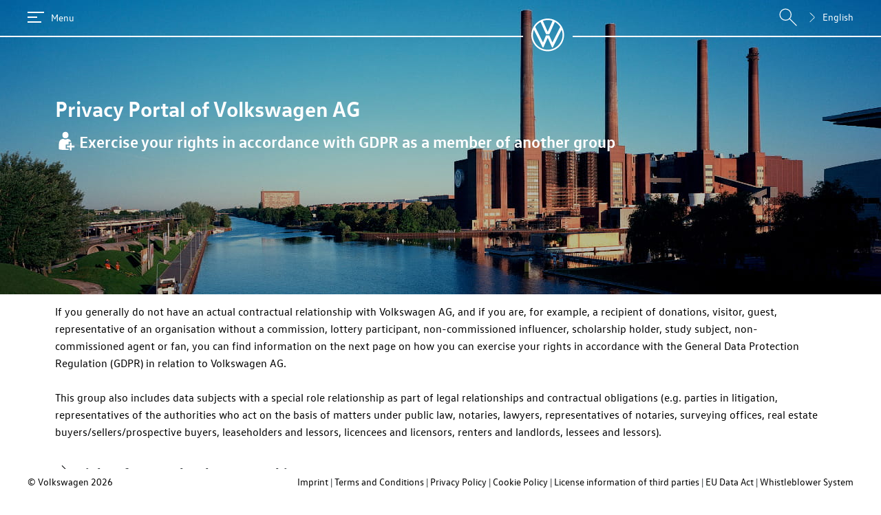

--- FILE ---
content_type: text/html;charset=UTF-8
request_url: https://privacy.volkswagen.com/other?lang=no-no
body_size: 94217
content:
<!DOCTYPE html>
<html lang="no"
>












<head>
    <meta http-equiv="Content-Type" content="text/html; charset=UTF-8; X-Content-Type-Options=nosniff"/>
    <meta http-equiv="Content-Security-Policy"
          content="default-src 'self'; style-src 'self' 'unsafe-inline'; script-src 'self' 'unsafe-inline'; font-src 'self' 'unsafe-inline';">
    <meta charset="utf-8">
    <meta name="viewport" content="width=device-width, initial-scale=1">
    <meta http-equiv="X-UA-Compatible" content="IE=edge">
    <meta http-equiv="language" content="no">
    <meta name="app-language" content="no-NO">
    <link rel="apple-touch-icon" sizes="180x180" href="/apple-touch-icon.png">
    <link rel="icon" type="image/png" sizes="32x32" href="/favicon-32x32.png">
    <link rel="shortcut icon" href="/favicon.ico">
    <link rel="icon" type="image/png" sizes="16x16" href="/favicon-16x16.png">
    <link rel="mask-icon" href="/vw_bw.svg" color="#1d1f20">

    <title data-t="#{html.title.layout}">Volkswagens personvernportal</title>

    <link href="/css/jquery-ui.min.css" rel="stylesheet"/>
    <link href="/css/jquery-ui.structure.min.css" rel="stylesheet"/>
    <link href="/css/jquery-ui.theme.min.css" rel="stylesheet"/>
    <link href="/css/vwa-p.css" rel="stylesheet"/>
    <link href="/css/index.css" rel="stylesheet"/>
    <link href="/css/layout.css" rel="stylesheet"/>
    <link href="/css/bootstrap-grid.css" rel="stylesheet"/>
    <link href="/css/form.css" rel="stylesheet"/>
    <link href="/css/styles.css" rel="stylesheet"/>

    <script src="/js/lib/jquery-3.6.0.min.js"></script>
    <script src="/js/lib/jquery-ui.min.js"></script>
    <script src="/js/lib/babel-polyfill-7_6_0.min.js"></script>

    
</head>
<body
>


    <div class="ihdcc-root info-popup-section">
        <div class="noscript-notification">
            <div class="noscript-notification-wrap">
                <p>
                    <span data-t="#{noscript.joined}">Deler av nettstedet vises muligens ikke riktig. Dette kan skyldes av nettleseren din har deaktivert Javascript, eller at nettleseren din ikke er oppdatert eller ikke er kompatibel med siden vår. Aktiver Javascript, eller prøv å åpne siden med en annen nettleser <span class="ws-nowrap">f.eks.</span> Chrome, Firefox eller Safari. Du kan også ta saken din til <a href="/customers#contact-details">Volkswagen kundeservice – personvernteam.</a> </span>
                    
                    <div class="ok-btn">
                        <button type="button" class="button button--primary" data-t="#{browser.button.text}">Forstått</button>
                    </div>
                </p>
            </div>
        </div>
    </div>
    <div class="relativity-wrap">
        <header class="site-header clearfix" id="site-header">
            <div class="bg"></div>
            <div class="header-inner max-site-width">
                <div class="top">
                    <div class="max-site-width wrapping side-padding">
                        <button class="menu-button" id="menu-button">
                            <svg xmlns="http://www.w3.org/2000/svg" class="menu-burger-icon" viewBox="0 0 24 24" shape-rendering="crispEdges">
                                <path d="M0,20V18H20v2Zm0-7V11H14v2ZM0,6V4H24V6Z" fill="currentColor"></path>
                            </svg>
                            <span data-t="#{sidebar.open.button.title}">Meny</span>
                        </button>
                        
                        <div id="node-logo" class="logo-wrap">
                            <div class="logo-line"></div>
                            <div class="site-logo">
                                <a href="/">
                                    
    <svg version="1.1"
         xmlns="http://www.w3.org/2000/svg"
         viewBox="25 25 101 101"
         style="width: 72px; height: 48px;" xml:space="preserve">
        <g>
            <path style="fill: #FFFFFF;" id="vw-svg-path" d="M75,120.4c-24.9,0-45.3-20.5-45.3-45.4c0-5.6,1-10.9,2.9-15.9l26.5,53.3c0.3,0.7,0.8,1.3,1.6,1.3
                c0.8,0,1.3-0.6,1.6-1.3l12.2-27.3c0.1-0.3,0.3-0.6,0.6-0.6s0.4,0.3,0.6,0.6l12.2,27.3c0.3,0.7,0.8,1.3,1.6,1.3
                c0.8,0,1.3-0.6,1.6-1.3l26.5-53.3c1.9,5,2.9,10.3,2.9,15.9C120.3,99.9,99.9,120.4,75,120.4z M75,64.7c-0.3,0-0.4-0.3-0.6-0.6
                l-14.2-32c4.6-1.7,9.6-2.6,14.8-2.6c5.2,0,10.2,0.9,14.8,2.6l-14.2,32C75.4,64.5,75.3,64.7,75,64.7z M60.5,97.6
                c-0.3,0-0.4-0.3-0.6-0.6l-23-46.4c4.1-6.3,9.6-11.6,16.3-15.3l16.6,36.9C70,72.8,70.5,73,71,73h8c0.6,0,1-0.1,1.3-0.8l16.6-36.9
                c6.6,3.7,12.2,9,16.3,15.3L90,97c-0.1,0.3-0.3,0.6-0.6,0.6c-0.3,0-0.4-0.3-0.6-0.6l-8.7-19.8c-0.3-0.7-0.7-0.8-1.3-0.8h-8
                c-0.6,0-1,0.1-1.3,0.8L61.1,97C61,97.3,60.8,97.6,60.5,97.6z M75,125c27.7,0,50-22.3,50-50c0-27.7-22.3-50-50-50
                c-27.7,0-50,22.3-50,50C25,102.7,47.3,125,75,125z"></path>
        </g>
    </svg>

                                </a>
                            </div>
                            <div class="logo-line line-short" style="flex-grow: unset;"></div>
                        </div>
                        <span class="grow"></span>
                        <button id="site-search-btn">
                            <svg width="30" height="30" viewBox="0 0 24 24" version="1.1" xmlns="http://www.w3.org/2000/svg">
                                <path d="M22,22 L13.7,13.7 L22,22 Z M15.5,9 C15.6,12.5 12.9,15.4 9.4,15.5 C9.3,15.5 9.1,15.5 9,15.5 C5.4,15.5 2.5,12.6 2.5,9 C2.5,5.4 5.4,2.5 9,2.5 C12.6,2.5 15.5,5.4 15.5,9 C15.5,9 15.5,9 15.5,9 Z" stroke="currentColor" stroke-width="1" fill="none" fill-rule="evenodd"/>
                            </svg>
                        </button>
                        <div class="language-switch">

                            
                                

                                <div class="lang-selector">
                                    <div class="overlay"></div>
                                    
                                    <div class="control">
                                        <svg focusable="false" xmlns="http://www.w3.org/2000/svg" viewBox="0 0 80 80" width="100%" height="100%">
                                            <path d="M25.576,14.914l25.4,24.86c0.578,0.591 0.578,1.549 0,2.14l-25.4,24.86l2.1,2.14l25.4,-24.85c0.862,-0.849 1.348,-2.01 1.348,-3.22c0,-1.21 -0.486,-2.371 -1.348,-3.22l-25.4,-24.85l-2.1,2.14Z"></path>
                                        </svg>
                                        <span class="name"></span>
                                        <select disabled readonly style="display: none">
                                            <option value="BG-BG"
                                                    data-href="/other?lang=bg-bg">Български</option>
                                            <option value="CS-CZ"
                                                    data-href="/other?lang=cs-cz">Čeština</option>
                                            <option value="DA-DK"
                                                    data-href="/other?lang=da-dk">Dansk</option>
                                            <option value="DE-DE"
                                                    data-href="/other?lang=de-de">Deutsch</option>
                                            <option value="EL-GR"
                                                    data-href="/other?lang=el-gr">Ελληνικά</option>
                                            <option value="EN-GB"
                                                    data-href="/other?lang=en-gb">English</option>
                                            <option value="ES-ES"
                                                    data-href="/other?lang=es-es">Español (España)</option>
                                            <option value="ET-EE"
                                                    data-href="/other?lang=et-ee">Eesti</option>
                                            <option value="FI-FI"
                                                    data-href="/other?lang=fi-fi">Suomi</option>
                                            <option value="FR-FR"
                                                    data-href="/other?lang=fr-fr">Français</option>
                                            <option value="HR-HR"
                                                    data-href="/other?lang=hr-hr">Hrvatski</option>
                                            <option value="HU-HU"
                                                    data-href="/other?lang=hu-hu">Magyar</option>
                                            <option value="IS-IS"
                                                    data-href="/other?lang=is-is">Íslenska</option>
                                            <option value="IT-IT"
                                                    data-href="/other?lang=it-it">Italiano</option>
                                            <option value="LT-LT"
                                                    data-href="/other?lang=lt-lt">Lietuvių</option>
                                            <option value="LV-LV"
                                                    data-href="/other?lang=lv-lv">Latviešu</option>
                                            <option value="NL-NL"
                                                    data-href="/other?lang=nl-nl">Nederlands</option>
                                            <option value="NO-NO"
                                                    data-href="/other?lang=no-no"
                                                    selected="selected">Norsk</option>
                                            <option value="PL-PL"
                                                    data-href="/other?lang=pl-pl">Polski</option>
                                            <option value="PT-PT"
                                                    data-href="/other?lang=pt-pt">Português (Portugal)</option>
                                            <option value="RO-RO"
                                                    data-href="/other?lang=ro-ro">Română</option>
                                            <option value="SK-SK"
                                                    data-href="/other?lang=sk-sk">Slovenčina</option>
                                            <option value="SL-SI"
                                                    data-href="/other?lang=sl-si">Slovenščina</option>
                                            <option value="SR-LATN-RS"
                                                    data-href="/other?lang=sr-latn-rs">Srpski (latinica)</option>
                                            <option value="SV-SE"
                                                    data-href="/other?lang=sv-se">Svenska</option>
                                        </select>
                                    </div>
                                    <ul>
                                        <li>
                                            <a `
                                               href="/other?lang=bg-bg"
                                            >Български</a>
                                        </li>
                                        <li>
                                            <a `
                                               href="/other?lang=cs-cz"
                                            >Čeština</a>
                                        </li>
                                        <li>
                                            <a `
                                               href="/other?lang=da-dk"
                                            >Dansk</a>
                                        </li>
                                        <li>
                                            <a `
                                               href="/other?lang=de-de"
                                            >Deutsch</a>
                                        </li>
                                        <li>
                                            <a `
                                               href="/other?lang=el-gr"
                                            >Ελληνικά</a>
                                        </li>
                                        <li>
                                            <a `
                                               href="/other?lang=en-gb"
                                            >English</a>
                                        </li>
                                        <li>
                                            <a `
                                               href="/other?lang=es-es"
                                            >Español (España)</a>
                                        </li>
                                        <li>
                                            <a `
                                               href="/other?lang=et-ee"
                                            >Eesti</a>
                                        </li>
                                        <li>
                                            <a `
                                               href="/other?lang=fi-fi"
                                            >Suomi</a>
                                        </li>
                                        <li>
                                            <a `
                                               href="/other?lang=fr-fr"
                                            >Français</a>
                                        </li>
                                        <li>
                                            <a `
                                               href="/other?lang=hr-hr"
                                            >Hrvatski</a>
                                        </li>
                                        <li>
                                            <a `
                                               href="/other?lang=hu-hu"
                                            >Magyar</a>
                                        </li>
                                        <li>
                                            <a `
                                               href="/other?lang=is-is"
                                            >Íslenska</a>
                                        </li>
                                        <li>
                                            <a `
                                               href="/other?lang=it-it"
                                            >Italiano</a>
                                        </li>
                                        <li>
                                            <a `
                                               href="/other?lang=lt-lt"
                                            >Lietuvių</a>
                                        </li>
                                        <li>
                                            <a `
                                               href="/other?lang=lv-lv"
                                            >Latviešu</a>
                                        </li>
                                        <li>
                                            <a `
                                               href="/other?lang=nl-nl"
                                            >Nederlands</a>
                                        </li>
                                        <li>
                                            <a `
                                               href="/other?lang=no-no"
                                            >Norsk</a>
                                        </li>
                                        <li>
                                            <a `
                                               href="/other?lang=pl-pl"
                                            >Polski</a>
                                        </li>
                                        <li>
                                            <a `
                                               href="/other?lang=pt-pt"
                                            >Português (Portugal)</a>
                                        </li>
                                        <li>
                                            <a `
                                               href="/other?lang=ro-ro"
                                            >Română</a>
                                        </li>
                                        <li>
                                            <a `
                                               href="/other?lang=sk-sk"
                                            >Slovenčina</a>
                                        </li>
                                        <li>
                                            <a `
                                               href="/other?lang=sl-si"
                                            >Slovenščina</a>
                                        </li>
                                        <li>
                                            <a `
                                               href="/other?lang=sr-latn-rs"
                                            >Srpski (latinica)</a>
                                        </li>
                                        <li>
                                            <a `
                                               href="/other?lang=sv-se"
                                            >Svenska</a>
                                        </li>
                                    </ul>
                                </div>
                            
                        </div>
                    </div>

                </div>
                <div class="side-padding">
                    <div class="headings">
                        <div class="site-heading heading heading-normal" data-t="#{index.label.block000}">Personvernportalen til <span class="ws-nowrap">Volkswagen AG</span></div>
                        <div class="page-heading heading heading-small">

        

        

        

        

        <svg class="category-icon" xmlns="http://www.w3.org/2000/svg" viewBox="13 10 48 55">
            <g>
                <g>
                    <path d="M45.6,58h-4.7h-3v-3v-5v-3h3h4.7v-4.7v-3h3h3.9c-1.6-4.6-4.6-6.7-10.1-7.5c-1.4,1.1-3.2,1.7-5.4,1.7 c-2.2,0-4.1-0.6-5.4-1.7c-9.2,1.1-11.9,5.8-12.1,18.8c0,0.4,0,0.9,0,1.4v0.9v5.6c0,0.7,0.5,1.3,1.1,1.3c0,0,3.7,1.7,16.3,1.7 c3.6,0,6.5-0.1,8.8-0.4V58z"/>
                </g>
                <g>
                    <polygon points="53.7,62.7 53.7,55 61.4,55 61.4,50 53.7,50 53.7,42.3 48.7,42.3 48.7,50 41,50 41,55 48.7,55 48.7,62.7"/>
                </g>
                <path d="M37.1,30.5c5,0,8.1-3.1,8.1-8.1c0-5-2.2-9.1-8.1-9.1c-6,0-8.1,4.1-8.1,9.1C29.1,27.4,32.1,30.5,37.1,30.5z"/>
            </g>
        </svg>

        

        

        

        

        

        

        

        

        

        

        

        

        

    <span>Utøve dine rettigheter iht. GDPR som andre</span></div>
                    </div>
                </div>
            </div>
        </header>

        

        <main id="main" class="ihdcc-root">
            <!-- Template container -->
            <div>
                <div>
                    <!-- Content -->
                    <body>
<div class="page max-site-width">
	<div class="wrap">
		<div class="side-padding clearfix">
			<p data-t="#{others.new.introduction}">Hvis du vanligvis ikke har et spesifikt kontraktsforhold med <span class="ws-nowrap">Volkswagen AG</span> og <span class="ws-nowrap">f.eks.</span> hvis du er mottaker av en donasjon, besøkende, gjest, representant for en organisasjon uten provisjon, konkurransedeltaker, uautorisert influencer, stipendinnehaver, testperson, ikke-autorisert salgsrepresentant eller fan, kan du på neste side finne ut hvordan du kan utøve dine rettigheter i henhold til personvernforordningen (GDPR) overfor <span class="ws-nowrap">Volkswagen AG</span>.<br /><br />Denne gruppen inkluderer også de som er berørt av et spesielt rolleforhold i forbindelse med juridiske og kontraktsmessige forhold (<span class="ws-nowrap">f.eks.</span> parter i en rettstvist, representanter for myndighetene som opptrer på grunnlag av offentligrettslige forhold, notarius publicus, advokater, representanter for notarius, landmålingskontorer, kjøpere/selgere/potensielle kjøpere, arvelige byggerettighetshavere og givere, tillatelseshavere og givere, leietakere og utleiere, paktere og forpaktere).</p>
			<div class="spacer"></div>

			<!-- start 1 -->

			<div class="form-part-one">
				<div class="expanding-row ">
					<div class="accordion-item accordion-wrapper accordion-item--border accordion-item--padding accordion-border-layout accordion-label-index">
						<input type="checkbox" name="accordion" class="radio--invisible accordion-item__hidden-radio"
							   id="accordion1" value="demoItem4"/>
						<label class="accordion-item__label" for="accordion1">
							<div class="action-icon accordion-item__action-icon action-icon--is-label">
								<div class="action-icon__label action-icon__label--margin">
									<div class="icon icon--size-small icon--icon-name-info accordion-layout icon--icon-name-arrow-right action-icon__icon accordion-item__icon accordion-item__icon--unchecked-right accordion-item__icon--checked-down">
										<svg class="icon-document" focusable="false" xmlns="http://www.w3.org/2000/svg"
											 viewBox="0 0 80 80"
											 width="100%" height="100%">
											<path d="M25.576,14.914l25.4,24.86c0.578,0.591 0.578,1.549 0,2.14l-25.4,24.86l2.1,2.14l25.4,-24.85c0.862,-0.849 1.348,-2.01 1.348,-3.22c0,-1.21 -0.486,-2.371 -1.348,-3.22l-25.4,-24.85l-2.1,2.14Z"></path>
										</svg>
									</div>
									<h2 class="title input-label complex-input-label input-label-accordion-index" data-t="#{right.initial}">Rett til innsyn</h2>
								</div>
							</div>
						</label>
						<div class="accordion-item-children accordion-children-layout">
							<p data-t="#{customer.new.section1.text1}">Du har rett til å motta informasjon fra oss om behandlingen av dine personopplysninger.</p>

							<div class=" card-row">
								<div class="card grid-cell--12 grid-cell--from-m--6 grid-cell--from-l--6 grid-cell--from-xl-6">
									<h3 class="title  diagram-title">
										

        

        

        

        

        

        

        

        

        

        

        <svg class="category-icon" xmlns="http://www.w3.org/2000/svg" viewBox="0 0 61.084 60">
            <path d="M59.494 3.162l-1.5-1.502c-2.08-2.194-5.66-2.194-7.738-.115l-2.08 2.079c1.618.462 3.119 1.386 4.274 2.54l2.194 2.31c1.27 1.27 2.079 2.887 2.54 4.62l2.195-2.195c2.194-2.078 2.31-5.543.115-7.737zM52.334 10.784l-2.194-2.31c-1.155-1.155-2.772-1.848-4.388-1.848h-.578L5.678 45.43.134 57.67c-.577 1.386.809 2.772 2.195 2.195L14.8 54.669l39.15-38.457c.347-1.848-.23-3.927-1.617-5.428z" />
        </svg>

        

        

        

        

        

        

        

    
										<span data-t="#{customer.new.section1.text2}">Hvordan retter jeg en forespørsel?</span>
									</h3>
									<div class="diagram-text" style="flex-grow: 0;">
										<p data-t="#{customer.new.section1.text3}">For å rette en forespørsel til <span class="ws-nowrap">Volkswagen AG</span> har du, avhengig av rettigheter, ulike muligheter.  Bruk nettskjemaet for en innsynsforespørsel.</p>
									</div>
									<div style="flex-grow: 1;">
										<a class="diagram-link" href="/request?gruppe=none">
											<button class="button button--primary" data-t="#{customer.new.webform}">Nettskjema</button>
										</a>
									</div>
								</div>
								<div class="card grid-cell--12 grid-cell--from-m--6 grid-cell--from-l--6 grid-cell--from-xl-6">
									<h3 class="title  diagram-title">
										

        

        

        

        

        

        

        

        

        

        

        

        <svg class="category-icon" xmlns="http://www.w3.org/2000/svg" viewBox="0 0 89.995 60">
            <path d="M89.452 27.717C80.979 11.187 64.206 0 44.999 0 25.792 0 9.011 11.193.543 27.722a5.056 5.056 0 000 4.56C9.016 48.813 25.791 60 44.997 60c19.207 0 35.987-11.193 44.455-27.72a5.056 5.056 0 000-4.561zm-44.453 24.78c-12.343 0-22.5-10.155-22.5-22.499C22.5 17.657 32.657 7.501 45 7.501c12.344 0 22.5 10.156 22.5 22.497v.012c0 12.337-10.153 22.488-22.489 22.488zm0-37.499a14.889 14.889 0 00-3.954.594 7.47 7.47 0 011.455 4.43c0 4.103-3.376 7.477-7.476 7.477a7.47 7.47 0 01-4.432-1.453 14.975 14.975 0 00-.524 3.918c0 8.21 6.757 14.966 14.965 14.966C53.243 44.93 60 38.174 60 29.964c0-8.209-6.755-14.966-14.966-14.966z" />
        </svg>

        

        

        

        

        

        

    
										<span data-t="#{customer.new.section1.text4}">Hvordan utføres identifisering og legitimering?</span>
									</h3>
									<div class="diagram-text">
										<p data-t="#{customer.new.section1.text5}">Når forespørselen din har kommet inn, forsøker vi å identifisere den ved hjelp av systemene våre. Hvis dette ikke er umiddelbart mulig, sender vi deg en oppfordring om identifisering. Muligheten til å identifisere seg har du tilgang til i 4 uker og gjøres ved hjelp av PostIdent-tjenesten til vår partner Deutsche Post. Mer under:</p>
										<div style="text-align: center;">
											<a href="https://www.deutschepost.de/en/p/postident.html" class="inline-link" data-t="#{customer.new.section1.link1.text}">https://www.deutschepost.de/en/p/postident.html</a>
										</div>
										<p data-t="#{customer.new.section1.text6}">Hvis du har rettet en forespørsel som gjelder kjøretøydata, er det nødvendig å legitimere seg. Når du retter forespørselen, legger du da ved understellsnummer og eierskapsbevis.</p>
									</div>
								</div>
								<div class="card grid-cell--12 grid-cell--from-m--6 grid-cell--from-l--6 grid-cell--from-xl-6">
									<h3 class="title  diagram-title">
										

        

        

        

        

        

        

        

        

        

        

        

        

        <svg class="category-icon" xmlns="http://www.w3.org/2000/svg" viewBox="0 0 56.272 60">
            <path d="M55.507 51.873L44.55 40.19a2.554 2.554 0 00-1.87-.82h-1.79c3.033-4.137 4.835-9.338 4.835-15 0-13.462-10.232-24.37-22.862-24.37C10.233 0 0 10.909 0 24.37c0 13.465 10.233 24.374 22.863 24.374 5.308 0 10.188-1.922 14.069-5.156v1.91c0 .75.273 1.465.769 1.992L48.66 59.173c1.033 1.103 2.703 1.103 3.725 0l3.11-3.316c1.034-1.101 1.034-2.882.011-3.984zM22.862 39.37c-7.77 0-14.069-6.702-14.069-15 0-8.282 6.287-14.996 14.07-14.996 7.77 0 14.069 6.701 14.069 14.997 0 8.285-6.288 15-14.07 15z" />
        </svg>

        

        

        

        

        

    
										<span data-t="#{customer.new.section1.text7}">Hvor lenge varer undersøkelsen?</span>
									</h3>
									<div class="diagram-text">
										<p data-t="#{customer.new.section1.text8}">Det tar minst én og maksimalt tre måneder å behandle en forespørsel etter at den er levert.</p>
									</div>
								</div>
								<div class="card grid-cell--12 grid-cell--from-m--6 grid-cell--from-l--6 grid-cell--from-xl-6">
									<h3 class="title  diagram-title">
										

        

        

        

        

        

        

        

        

        

        

        

        

        

        <svg class="category-icon" xmlns="http://www.w3.org/2000/svg" viewBox="0 0 79.995 60">
            <path d="M78.479 19.813c.61-.484 1.516-.032 1.516.734V52.5A7.5 7.5 0 0172.494 60H7.499A7.5 7.5 0 010 52.501v-31.94a.934.934 0 011.516-.732c3.5 2.719 8.14 6.172 24.077 17.75 3.297 2.405 8.857 7.467 14.404 7.436 5.579.05 11.249-5.124 14.421-7.437 15.936-11.577 20.56-15.047 24.06-17.764zM39.997 40c3.625.062 8.843-4.563 11.468-6.469 20.732-15.047 22.31-16.36 27.092-20.109a3.74 3.74 0 001.438-2.953V7.5a7.502 7.502 0 00-7.5-7.5H7.5A7.502 7.502 0 000 7.5v2.97a3.76 3.76 0 001.439 2.953c4.78 3.735 6.358 5.062 27.09 20.108 2.626 1.907 7.843 6.532 11.468 6.47z" />
        </svg>

        

        

        

        

    
										<span data-t="#{customer.new.section1.text9}">Hvordan skjer tilbakemeldingen?</span>
									</h3>
									<div class="diagram-text">
										<p data-t="#{customer.new.section1.text10}">Etter at forespørselen din er behandlet, mottar du et svar digitalt eller per brevpost.</p>
									</div>
								</div>
							</div>

							<!-- 1. Information on the VIN and the vehicle ownership certificate -->
							<div class="spacer"></div>

							<div class="form-part-two">
								<div class="expanding-row ">
									<div class="accordion-item accordion-wrapper accordion-item--border accordion-item--padding accordion-border-layout accordion-label-index">
										<input type="checkbox" name="accordion" class="radio--invisible accordion-item__hidden-radio"
											   id="nested-accordion-1" value="demoItem4"/>
										<label class="accordion-item__label" for="nested-accordion-1">
											<div class="action-icon accordion-item__action-icon action-icon--is-label">
												<div class="action-icon__label action-icon__label--margin">
													<div class="icon icon--size-small icon--icon-name-info accordion-layout icon--icon-name-arrow-right action-icon__icon accordion-item__icon accordion-item__icon--unchecked-right accordion-item__icon--checked-down">
														<svg class="icon-document" focusable="false" xmlns="http://www.w3.org/2000/svg"
															 viewBox="0 0 80 80"
															 width="100%" height="100%">
															<path d="M25.576,14.914l25.4,24.86c0.578,0.591 0.578,1.549 0,2.14l-25.4,24.86l2.1,2.14l25.4,-24.85c0.862,-0.849 1.348,-2.01 1.348,-3.22c0,-1.21 -0.486,-2.371 -1.348,-3.22l-25.4,-24.85l-2.1,2.14Z"></path>
														</svg>
													</div>
													<h3 class="title input-label complex-input-label input-label-accordion-index" data-t="#{index.label.block100}">1.	Merknader om VIN og bevis på eierskap av kjøretøy</h3>
												</div>
											</div>
										</label>
										<div class="accordion-item-children accordion-children-layout">
											<!-- Vehicle identification number information -->
											<div class="grid-cell--12" style="margin-top: 16px; margin-bottom: 16px;">
												
		<div class="accordion-item accordion-wrapper accordion-item--border accordion-item--padding accordion-border-layout">
			<input type="checkbox" name="accordion" tabindex="-1" class="radio--invisible accordion-item__hidden-radio" id="Understellsnummer" value="demoItem1"/>
			<label for="Understellsnummer">
				<div class="action-icon accordion-item__action-icon action-icon--is-label">
					<div class="action-icon__layout-container">
						<span class="text-left copy copy--1 input-label complex-input-label">
							<span>Understellsnummer</span> 
						</span>
						<div class="action-icon__label action-icon__label--margin i-icon">

								<svg class="icon-document" focusable="false" xmlns="http://www.w3.org/2000/svg" viewBox="0 0 40 40"
									 width="100%" height="100%">
									<path id="icon-path"
										  d="M24.8 29.8h-2V16.3c0-.3-.3-.6-.6-.6h-6.6c-.3 0-.6.3-.6.6l.3 3.7h2v9.8h-2c-.4 0-.6.3-.6.601v3c0 .3.3.6.6.6h9.4c.399 0 .6-.3.6-.6v-3c0-.201 0-.601-.5-.601zM19.8 6a3.8 3.8 0 1 1 0 7.6 3.8 3.8 0 0 1 0-7.6z"></path>
								</svg>

						</div>
					</div>
				</div>
			</label>
			<div class="copy copy--3 accordion-item-children accordion-children-layout">
				<div>
					
					
					<div>
						<p class="input-label complex-input-label" data-t="#{input.accordion.vin}">Understellsnummeret (VIN) er et internasjonalt standardisert serienummer på , 17 sifre som entydig identifiserer et kjøretøy. Du finner nummeret blant annet i vognkort del 1. VIN er dessuten plassert flere steder på selve kjøretøyet, for det meste i motorrommet eller på høyre halvdel av kjøretøyet. På grunnlag av VIN og eierskapsperioden du har oppgitt, søker vi i systemene til <span class="ws-nowrap">Volkswagen AG</span> etter personopplysningene din for innsynsrapporten iht. GDPR. Vi ber om at du bare retter forespørsel som gjelder kjøretøy produsert av VW personbil eller VW nyttekjøretøy.</p>
						<p>
							<img height="50%" width="100%" src="/img/proofofvehicleownershipen.png"/>
							<span data-t="#{reference.text}">Kilde: Bundesrepublik Deutschland, Bundesministerium des Innern - Bundesdruckerei GmbH (det tyske innenriksministeriets trykkeri)</span>
							<br>
							<span data-t="#{reference.text2}">Figurene som er vist her, er modifiserte utgaver. Kildehenvisningen viser til originaldokumentet uten utstrykninger.</span>
						</p>
						<p class="input-label complex-input-label" data-t="#{input.accordion.vin.second}">Du finner VIN i vognkort del 1 under avsnitt “E”.</p>
					</div>
					
				</div>
			</div>
		</div>
	
											</div>
											<!-- Beginning and end of vehicle ownership -->
											<div class="grid-cell--12" style="margin-bottom: 16px;">
												
		<div class="accordion-item accordion-wrapper accordion-item--border accordion-item--padding accordion-border-layout">
			<input type="checkbox" name="accordion" tabindex="-1" class="radio--invisible accordion-item__hidden-radio" id="Start på eierskap og slutt på eierskap" value="demoItem1"/>
			<label for="Start på eierskap og slutt på eierskap">
				<div class="action-icon accordion-item__action-icon action-icon--is-label">
					<div class="action-icon__layout-container">
						<span class="text-left copy copy--1 input-label complex-input-label">
							<span>Start på eierskap og slutt på eierskap</span> 
						</span>
						<div class="action-icon__label action-icon__label--margin i-icon">

								<svg class="icon-document" focusable="false" xmlns="http://www.w3.org/2000/svg" viewBox="0 0 40 40"
									 width="100%" height="100%">
									<path id="icon-path"
										  d="M24.8 29.8h-2V16.3c0-.3-.3-.6-.6-.6h-6.6c-.3 0-.6.3-.6.6l.3 3.7h2v9.8h-2c-.4 0-.6.3-.6.601v3c0 .3.3.6.6.6h9.4c.399 0 .6-.3.6-.6v-3c0-.201 0-.601-.5-.601zM19.8 6a3.8 3.8 0 1 1 0 7.6 3.8 3.8 0 0 1 0-7.6z"></path>
								</svg>

						</div>
					</div>
				</div>
			</label>
			<div class="copy copy--3 accordion-item-children accordion-children-layout">
				<div>
					
					
					
					<div>
						<p class="input-label complex-input-label">Den oppgitte eierskapsperioden er den perioden hvor du ønsker å motta informasjon om personopplysningene dine som er knyttet til din VIN. Du kan måtte klargjøre egnet bevis for denne eierskapsperioden.</p>
					</div>
				</div>
			</div>
		</div>
	
											</div>
											<!-- Proof of ownership -->
											<div class="grid-cell--12" style="margin-bottom: 16px;">
												
		<div class="accordion-item accordion-wrapper accordion-item--border accordion-item--padding accordion-border-layout">
			<input type="checkbox" name="accordion" tabindex="-1" class="radio--invisible accordion-item__hidden-radio" id="Eierskapsbevis" value="demoItem1"/>
			<label for="Eierskapsbevis">
				<div class="action-icon accordion-item__action-icon action-icon--is-label">
					<div class="action-icon__layout-container">
						<span class="text-left copy copy--1 input-label complex-input-label">
							<span>Eierskapsbevis</span> 
						</span>
						<div class="action-icon__label action-icon__label--margin i-icon">

								<svg class="icon-document" focusable="false" xmlns="http://www.w3.org/2000/svg" viewBox="0 0 40 40"
									 width="100%" height="100%">
									<path id="icon-path"
										  d="M24.8 29.8h-2V16.3c0-.3-.3-.6-.6-.6h-6.6c-.3 0-.6.3-.6.6l.3 3.7h2v9.8h-2c-.4 0-.6.3-.6.601v3c0 .3.3.6.6.6h9.4c.399 0 .6-.3.6-.6v-3c0-.201 0-.601-.5-.601zM19.8 6a3.8 3.8 0 1 1 0 7.6 3.8 3.8 0 0 1 0-7.6z"></path>
								</svg>

						</div>
					</div>
				</div>
			</label>
			<div class="copy copy--3 accordion-item-children accordion-children-layout">
				<div>
					
					<div>
						<p class="input-label complex-input-label" data-t="#{input.accordion.vin.file}">Du kan laste opp inntil 5 filer. <span class="ws-nowrap">Volkswagen AG</span> godtar følgende dokumenter som bevis på eierskapsperioden:</p>
						<ul>
							<li class="font-color-black" data-t="#{input.accordion.vin.file.second}">Vognkort del 1 (kjøretøydokumentasjon)</li>
							<li class="font-color-black" data-t="#{input.accordion.vin.file.third}">Eierskapsattest fra et offentlig kontor</li>
						</ul>
						<div>
							
							<div>
								<p class="input-label complex-input-label">
									<span data-t="#{input.accordion.vin.file4_6.joined}">Dersom disse to bevisene ikke er utstedt i ditt navn, må du sende oss en samtykkeerklæring fra kjøretøyets eier som nevnes med navn på eierskapsbeviset. Du finner skjemaer for leasing av kjøretøy blant <a class="inline-link" href="../../download/" data-mce-href="../../download/">nedlastingene</a>.</span>
								</p>
								<p class="input-label complex-input-label">
									<span data-t="#{input.accordion.vin.file.seventh}"></span>
								</p>
							</div>
						</div>
					</div>
					
					
				</div>
			</div>
		</div>
	
											</div>
										</div>
									</div>
								</div>
							</div>

							<!-- 2. Information regarding redaction of unrequired data -->
							<div class="spacer"></div>

							<div class="form-part-two">
								<div class="expanding-row ">
									<div class="accordion-item accordion-wrapper accordion-item--border accordion-item--padding accordion-border-layout accordion-label-index">
										<input type="checkbox" name="accordion" class="radio--invisible accordion-item__hidden-radio"
											   id="nested-accordion-2" value="demoItem4"/>
										<label class="accordion-item__label" for="nested-accordion-2">
											<div class="action-icon accordion-item__action-icon action-icon--is-label">
												<div class="action-icon__label action-icon__label--margin">
													<div class="icon icon--size-small icon--icon-name-info accordion-layout icon--icon-name-arrow-right action-icon__icon accordion-item__icon accordion-item__icon--unchecked-right accordion-item__icon--checked-down">
														<svg class="icon-document" focusable="false" xmlns="http://www.w3.org/2000/svg"
															 viewBox="0 0 80 80"
															 width="100%" height="100%">
															<path d="M25.576,14.914l25.4,24.86c0.578,0.591 0.578,1.549 0,2.14l-25.4,24.86l2.1,2.14l25.4,-24.85c0.862,-0.849 1.348,-2.01 1.348,-3.22c0,-1.21 -0.486,-2.371 -1.348,-3.22l-25.4,-24.85l-2.1,2.14Z"></path>
														</svg>
													</div>
													<h3 class="title input-label complex-input-label input-label-accordion-index" data-t="#{index.label.block200}">2.	Merknader om anonymisering av unødvendige opplysninger</h3>
												</div>
											</div>
										</label>
										<div class="accordion-item-children accordion-children-layout">
											<p class="input-label complex-input-label">
												<span data-t="#{index.label.block201.1_2.joined}">Du har rett til å sladde opplysninger på identifikasjons- og legitimasjonspapirer som kundeservice hos <span class="ws-nowrap">Volkswagen AG</span> ikke trenger for å kunne bevise din identitet og/eller ditt kjøretøyeierskap. I informasjonsbladet om anonymisering blant <a class="inline-link" href="/download/#informationsheetredaction">nedlastingene</a> finner du informasjon om hvilke opplysninger du kan anonymisere.</span>
											</p>
										</div>
									</div>
								</div>
							</div>

							<!-- 3. Information regarding data from digital service -->
							<div class="spacer"></div>

							<div class="form-part-two">
								<div class="expanding-row ">
									<div class="accordion-item accordion-wrapper accordion-item--border accordion-item--padding accordion-border-layout accordion-label-index">
										<input type="checkbox" name="accordion" class="radio--invisible accordion-item__hidden-radio"
											   id="nested-accordion-3" value="demoItem4"/>
										<label class="accordion-item__label" for="nested-accordion-3">
											<div class="action-icon accordion-item__action-icon action-icon--is-label">
												<div class="action-icon__label action-icon__label--margin">
													<div class="icon icon--size-small icon--icon-name-info accordion-layout icon--icon-name-arrow-right action-icon__icon accordion-item__icon accordion-item__icon--unchecked-right accordion-item__icon--checked-down">
														<svg class="icon-document" focusable="false" xmlns="http://www.w3.org/2000/svg"
															 viewBox="0 0 80 80"
															 width="100%" height="100%">
															<path d="M25.576,14.914l25.4,24.86c0.578,0.591 0.578,1.549 0,2.14l-25.4,24.86l2.1,2.14l25.4,-24.85c0.862,-0.849 1.348,-2.01 1.348,-3.22c0,-1.21 -0.486,-2.371 -1.348,-3.22l-25.4,-24.85l-2.1,2.14Z"></path>
														</svg>
													</div>
													<h3 class="title input-label complex-input-label input-label-accordion-index" data-t="#{index.label.block300}">3.	Merknader om opplysninger fra digitale tjenester</h3>
												</div>
											</div>
										</label>
										<div class="accordion-item-children accordion-children-layout">
											<p>
												<span data-t="#{index.label.block301.1_3.joined}">I vårt nettskjema for innsynsforespørsler (<a class="inline-link" href="../../request" data-mce-href="../../request" data-mce-selected="inline-boundary">privacy.volkswagen.com/request</a>) kan du iht. art. 15 i GDPR ved å oppgi din <span class="ws-nowrap">Volkswagen ID</span> motta informasjon om hvilke personopplysninger som er lagret på den sentrale <span class="ws-nowrap">Volkswagen ID</span>-brukerkontoen, i tillegg til tilknyttede digitale tjenester (<span class="ws-nowrap">f.eks.</span> We Park, Volkswagen Connect). Her trenger vi e-postadressen du har lagret som <span class="ws-nowrap">Volkswagen ID</span>. Denne brukes til den såkalte double opt in-prosedyren. Da får du tilsendt en e-post til den oppgitte e-postadressen med forespørsel om å bekrefte. Forespørselen din behandles i dette tilfellet så snart du har valgt tilhørende bekreftelseslenke. Vær klar over at lenken utløper etter 48 timer. Dersom bekreftelsen mangler, brukes ikke <span class="ws-nowrap">Volkswagen ID</span> til å bestemme personopplysninger.</span>
											</p>
											<p>
												<span data-t="#{index.label.block301.seventh}">Hvis du vil oppgi flere Volkswagen ID-er, må du sende en ny innsynsforespørsel.</span>
											</p>
											<p>
												<span data-t="#{index.label.block301.fourth}">Vær også klar over muligheten til selv å se på, behandle eller slette personopplysningene din som behandles i forbindelse med de digitale tjenestene fra <span class="ws-nowrap">Volkswagen AG</span>. Følgende tjenester har disse funksjonene:</span>
											<ul class="diagram-list list-padding">
												<li>
													<span data-t="#{index.label.block301.fifth1_3.joined}">Volkswagen ID-portal inkl. tilknyttede digitale tjenester (<a class="inline-link" href="https://vwid.vwgroup.io">vwid.vwgroup.io</a>)</span>
												</li>
												<li>
													<span data-t="#{index.label.block301.eight1_3.joined}">VW Connect, WE Connect, Car-Net (<a class="inline-link" href="https://connect.volkswagen.com/connectivity.html" data-mce-href="https://connect.volkswagen.com/connectivity.html">connect.volkswagen.com</a>)</span>
												</li>
											</ul>
											</p>
										</div>
									</div>
								</div>
							</div>

						</div>
					</div>
				</div>
			</div>


			<div class="spacer"></div>
			<!-- end 1 -->

			<!-- start 2 -->

			<div class="form-part-one">
				<div class="expanding-row ">
					<div class="accordion-item accordion-wrapper accordion-item--border accordion-item--padding accordion-border-layout accordion-label-index">
						<input type="checkbox" name="accordion" class="radio--invisible accordion-item__hidden-radio"
							   id="accordion2" value="demoItem4"/>
						<label class="accordion-item__label" for="accordion2">
							<div class="action-icon accordion-item__action-icon action-icon--is-label">
								<div class="action-icon__label action-icon__label--margin">
									<div class="icon icon--size-small icon--icon-name-info accordion-layout icon--icon-name-arrow-right action-icon__icon accordion-item__icon accordion-item__icon--unchecked-right accordion-item__icon--checked-down">
										<svg class="icon-document" focusable="false" xmlns="http://www.w3.org/2000/svg"
											 viewBox="0 0 80 80"
											 width="100%" height="100%">
											<path d="M25.576,14.914l25.4,24.86c0.578,0.591 0.578,1.549 0,2.14l-25.4,24.86l2.1,2.14l25.4,-24.85c0.862,-0.849 1.348,-2.01 1.348,-3.22c0,-1.21 -0.486,-2.371 -1.348,-3.22l-25.4,-24.85l-2.1,2.14Z"></path>
										</svg>
									</div>
									<h2 class="title input-label complex-input-label input-label-accordion-index" data-t="#{right.changeRequest}">Rett til retting</h2>
								</div>
							</div>
						</label>
						<div class="accordion-item-children accordion-children-layout">
							<p data-t="#{customer.new.section2.text1}">Du har rett til å kreve at vi retter opp uriktige eller ufullstendige personopplysninger som gjelder deg.</p>
							<p data-t="#{customer.new.section2.text2}">Her kan det <span class="ws-nowrap">f.eks.</span> dreie seg om feilaktige opplysninger i kjernedataene dine. Da er det <span class="ws-nowrap">som regel</span> ikke nødvendig å komme med ytterligere beviser for å rette.</p>
							<p data-t="#{customer.new.section2.text3}">Hvis du skal endre navn, <span class="ws-nowrap">f.eks.</span> etter giftermål, trengs det dokumenter for å bevise denne endringen.</p>
							<!-- Exercise Rights -->
							<p>
								<b><span class="exercise-right" data-t="#{exerciseRights.heading}">Hvordan kan du utøve denne rettigheten?</span></b>
								<br>
								<span class="exercise-root" data-right="CHANGE_REQUEST" data-t="#{customer.new.exerciseRight.text1_5.joined}">Hvis du vil komme med en forespørsel, kan du bruke vårt <a class="exercise-rights-link" href="/request" data-mce-href="../../request">nettskjema</a> eller <a class="diagram-link" href="#contact-details" data-mce-href="#contact-details">kontaktinformasjonen</a> nedenfor.</span>
							</p>
							<!-- -->
						</div>
					</div>
				</div>
			</div>


			<div class="spacer"></div>
			<!-- end 2 -->

			<!-- start 3 -->
			<div class="form-part-one">
				<div class="expanding-row ">
					<div class="accordion-item accordion-wrapper accordion-item--border accordion-item--padding accordion-border-layout accordion-label-index">
						<input type="checkbox" name="accordion" class="radio--invisible accordion-item__hidden-radio"
							   id="accordion3" value="demoItem4"/>
						<label class="accordion-item__label" for="accordion3">
							<div class="action-icon accordion-item__action-icon action-icon--is-label">
								<div class="action-icon__label action-icon__label--margin">
									<div class="icon icon--size-small icon--icon-name-info accordion-layout icon--icon-name-arrow-right action-icon__icon accordion-item__icon accordion-item__icon--unchecked-right accordion-item__icon--checked-down">
										<svg class="icon-document" focusable="false" xmlns="http://www.w3.org/2000/svg"
											 viewBox="0 0 80 80"
											 width="100%" height="100%">
											<path d="M25.576,14.914l25.4,24.86c0.578,0.591 0.578,1.549 0,2.14l-25.4,24.86l2.1,2.14l25.4,-24.85c0.862,-0.849 1.348,-2.01 1.348,-3.22c0,-1.21 -0.486,-2.371 -1.348,-3.22l-25.4,-24.85l-2.1,2.14Z"></path>
										</svg>
									</div>
									<h2 class="title input-label complex-input-label input-label-accordion-index" data-t="#{right.deletionRequest}">Rett til sletting</h2>
								</div>
							</div>
						</label>
						<div class="accordion-item-children accordion-children-layout">
							<p data-t="#{customer.new.section3.text1}">Hvis betingelsene i personvernforordningens artikkel 17 er til stede, har du rett til å kreve at opplysningene dine slettes. Den sier blant annet at du kan kreve at opplysningene dine slettes dersom de ikke lenger er nødvendige for formålet de ble samlet inn for. Du kan også kreve sletting hvis vi behandler opplysningene dine på grunnlag av ditt samtykke og du trekker tilbake samtykket.</p>
							<p data-t="#{customer.new.section3.text2}">Vi anbefaler at du retter en forespørsel om å utøve retten til sletting etter at du er informert om personopplysninger. I dette tilfeller tar du kontakt med oss med forespørsel om sletting og forteller oss hva du ønsker, og gir oss forespørsel-ID-en fra den foregående innsynsforespørselen.</p>
							<p data-t="#{customer.new.section3.text3}">Hvis du ikke har rettet noen innsynsforespørsel først, må du si hva du ønsker å slette, om mulig den konkrete behandlingen, ved å oppgi dine opplysninger (minst: fornavn, etternavn, adresse, fødselsdato) til oss.</p>
							<!-- Exercise Rights -->
							<p>
								<b><span class="exercise-right" data-t="#{exerciseRights.heading}">Hvordan kan du utøve denne rettigheten?</span></b>
								<br>
								<span class="exercise-root" data-right="DELETION_REQUEST" data-t="#{customer.new.exerciseRight.text1_5.joined}">Hvis du vil komme med en forespørsel, kan du bruke vårt <a class="exercise-rights-link" href="/request" data-mce-href="../../request">nettskjema</a> eller <a class="diagram-link" href="#contact-details" data-mce-href="#contact-details">kontaktinformasjonen</a> nedenfor.</span>
							</p>
							<!-- -->
						</div>
					</div>
				</div>
			</div>


			<div class="spacer"></div>
			<!-- end 3 -->

			<!-- start 4 -->

			<div class="form-part-one">
				<div class="expanding-row ">
					<div class="accordion-item accordion-wrapper accordion-item--border accordion-item--padding accordion-border-layout accordion-label-index">
						<input type="checkbox" name="accordion" class="radio--invisible accordion-item__hidden-radio"
							   id="accordion4" value="demoItem4"/>
						<label class="accordion-item__label" for="accordion4">
							<div class="action-icon accordion-item__action-icon action-icon--is-label">
								<div class="action-icon__label action-icon__label--margin">
									<div class="icon icon--size-small icon--icon-name-info accordion-layout icon--icon-name-arrow-right action-icon__icon accordion-item__icon accordion-item__icon--unchecked-right accordion-item__icon--checked-down">
										<svg class="icon-document" focusable="false" xmlns="http://www.w3.org/2000/svg"
											 viewBox="0 0 80 80"
											 width="100%" height="100%">
											<path d="M25.576,14.914l25.4,24.86c0.578,0.591 0.578,1.549 0,2.14l-25.4,24.86l2.1,2.14l25.4,-24.85c0.862,-0.849 1.348,-2.01 1.348,-3.22c0,-1.21 -0.486,-2.371 -1.348,-3.22l-25.4,-24.85l-2.1,2.14Z"></path>
										</svg>
									</div>
									<h2 class="title input-label complex-input-label input-label-accordion-index" data-t="#{right.limitationRequest}">Rett til begrensning av behandling</h2>
								</div>
							</div>
						</label>
						<div class="accordion-item-children accordion-children-layout">
							<p data-t="#{customer.new.section4.text1}">Hvis betingelsene i personvernforordningens GDPR artikkel 18 er til stede, har du rett til å kreve at behandling av dine opplysninger begrenses. Det er for eksempel tilfellet hvis du bestrider riktigheten av opplysningene dine. Du kan da kreve at behandlingen begrenses mens riktigheten av opplysningene kontrolleres.</p>
							<!-- Exercise Rights -->
							<p>
								<b><span class="exercise-right" data-t="#{exerciseRights.heading}">Hvordan kan du utøve denne rettigheten?</span></b>
								<br>
								<span class="exercise-root" data-right="LIMITATION_REQUEST" data-t="#{customer.new.exerciseRight.text1_5.joined}">Hvis du vil komme med en forespørsel, kan du bruke vårt <a class="exercise-rights-link" href="/request" data-mce-href="../../request">nettskjema</a> eller <a class="diagram-link" href="#contact-details" data-mce-href="#contact-details">kontaktinformasjonen</a> nedenfor.</span>
							</p>
							<!-- -->
						</div>
					</div>
				</div>
			</div>

			<div class="spacer"></div>
			<!-- end 4 -->


			<!-- start 5 -->

			<div class="form-part-one">
				<div class="expanding-row ">
					<div class="accordion-item accordion-wrapper accordion-item--border accordion-item--padding accordion-border-layout accordion-label-index">
						<input type="checkbox" name="accordion" class="radio--invisible accordion-item__hidden-radio"
							   id="accordion5" value="demoItem4"/>
						<label class="accordion-item__label" for="accordion5">
							<div class="action-icon accordion-item__action-icon action-icon--is-label">
								<div class="action-icon__label action-icon__label--margin">
									<div class="icon icon--size-small icon--icon-name-info accordion-layout icon--icon-name-arrow-right action-icon__icon accordion-item__icon accordion-item__icon--unchecked-right accordion-item__icon--checked-down">
										<svg class="icon-document" focusable="false" xmlns="http://www.w3.org/2000/svg"
											 viewBox="0 0 80 80"
											 width="100%" height="100%">
											<path d="M25.576,14.914l25.4,24.86c0.578,0.591 0.578,1.549 0,2.14l-25.4,24.86l2.1,2.14l25.4,-24.85c0.862,-0.849 1.348,-2.01 1.348,-3.22c0,-1.21 -0.486,-2.371 -1.348,-3.22l-25.4,-24.85l-2.1,2.14Z"></path>
										</svg>
									</div>
									<h2 class="title input-label complex-input-label input-label-accordion-index" data-t="#{right.toObject}">Rett til å protestere</h2>
								</div>
							</div>
						</label>
						<div class="accordion-item-children accordion-children-layout">
							<p data-t="#{customer.new.section5.text1}">Hvis behandlingen utføres på grunnlag av en legitim interesse hos <span class="ws-nowrap">Volkswagen AG</span> eller tredjepart eller har offentlig interesse eller gjelder utøvelse av offentlig makt, har du rett til å protestere mot at opplysningene dine behandles, av grunner som gir seg av din spesielle situasjon. I tilfelle du protesterer, ber vi deg om å informere oss om årsakene til at du protesterer på databehandlingen. <br>Du har også rett til å motsette deg databehandling for direkte markedsføringsformål. Dette gjelder også profilering i den grad det er relatert til direkte reklame.</p>
							<!-- Exercise Rights -->
							<p>
								<b><span class="exercise-right" data-t="#{exerciseRights.heading}">Hvordan kan du utøve denne rettigheten?</span></b>
								<br>
								<span class="exercise-root" data-right="RIGHTS_TO_OBJECT" data-t="#{customer.new.exerciseRight.text1_5.joined}">Hvis du vil komme med en forespørsel, kan du bruke vårt <a class="exercise-rights-link" href="/request" data-mce-href="../../request">nettskjema</a> eller <a class="diagram-link" href="#contact-details" data-mce-href="#contact-details">kontaktinformasjonen</a> nedenfor.</span>
							</p>
							<!-- -->
						</div>
					</div>
				</div>
			</div>

			<div class="spacer"></div>
			<!-- end 5 -->

			<!-- start 6 -->

			<div class="form-part-one">
				<div class="expanding-row ">
					<div class="accordion-item accordion-wrapper accordion-item--border accordion-item--padding accordion-border-layout accordion-label-index">
						<input type="checkbox" name="accordion" class="radio--invisible accordion-item__hidden-radio"
							   id="accordion6" value="demoItem4"/>
						<label class="accordion-item__label" for="accordion6">
							<div class="action-icon accordion-item__action-icon action-icon--is-label">
								<div class="action-icon__label action-icon__label--margin">
									<div class="icon icon--size-small icon--icon-name-info accordion-layout icon--icon-name-arrow-right action-icon__icon accordion-item__icon accordion-item__icon--unchecked-right accordion-item__icon--checked-down">
										<svg class="icon-document" focusable="false" xmlns="http://www.w3.org/2000/svg"
											 viewBox="0 0 80 80"
											 width="100%" height="100%">
											<path d="M25.576,14.914l25.4,24.86c0.578,0.591 0.578,1.549 0,2.14l-25.4,24.86l2.1,2.14l25.4,-24.85c0.862,-0.849 1.348,-2.01 1.348,-3.22c0,-1.21 -0.486,-2.371 -1.348,-3.22l-25.4,-24.85l-2.1,2.14Z"></path>
										</svg>
									</div>
									<h2 class="title input-label complex-input-label input-label-accordion-index" data-t="#{right.toDataTransferability}">Rett til dataportabilitet</h2>
								</div>
							</div>
						</label>
						<div class="accordion-item-children accordion-children-layout">
							<p data-t="#{customer.new.section6.text1}">Hvis databehandlingen skjer på grunnlag av samtykke eller i forbindelse med en avtale, og dessuten skjer automatisk, har du iht. art. 20 i GDPR rett til å få utlevert opplysningene dine i et strukturert, alminnelig anvendt og maskinleselig format og overføre dem til en annen databehandler.</p>
							<!-- Exercise Rights -->
							<p>
								<b><span class="exercise-right" data-t="#{exerciseRights.heading}">Hvordan kan du utøve denne rettigheten?</span></b>
								<br>
								<span class="exercise-root" data-right="RIGHTS_TO_DATA_TRANSFERABILITY" data-t="#{customer.new.exerciseRight.text1_5.joined}">Hvis du vil komme med en forespørsel, kan du bruke vårt <a class="exercise-rights-link" href="/request" data-mce-href="../../request">nettskjema</a> eller <a class="diagram-link" href="#contact-details" data-mce-href="#contact-details">kontaktinformasjonen</a> nedenfor.</span>
							</p>
							<!-- -->
						</div>
					</div>
				</div>
			</div>

			<div class="spacer"></div>
			<!-- end 6 -->

			<!-- start 7 -->

			<div class="form-part-one">
				<div class="expanding-row ">
					<div class="accordion-item accordion-wrapper accordion-item--border accordion-item--padding accordion-border-layout accordion-label-index">
						<input type="checkbox" name="accordion" class="radio--invisible accordion-item__hidden-radio"
							   id="accordion7" value="demoItem4"/>
						<label class="accordion-item__label" for="accordion7">
							<div class="action-icon accordion-item__action-icon action-icon--is-label">
								<div class="action-icon__label action-icon__label--margin">
									<div class="icon icon--size-small icon--icon-name-info accordion-layout icon--icon-name-arrow-right action-icon__icon accordion-item__icon accordion-item__icon--unchecked-right accordion-item__icon--checked-down">
										<svg class="icon-document" focusable="false" xmlns="http://www.w3.org/2000/svg"
											 viewBox="0 0 80 80"
											 width="100%" height="100%">
											<path d="M25.576,14.914l25.4,24.86c0.578,0.591 0.578,1.549 0,2.14l-25.4,24.86l2.1,2.14l25.4,-24.85c0.862,-0.849 1.348,-2.01 1.348,-3.22c0,-1.21 -0.486,-2.371 -1.348,-3.22l-25.4,-24.85l-2.1,2.14Z"></path>
										</svg>
									</div>
									<h2 class="title input-label complex-input-label input-label-accordion-index" data-t="#{right.ofRevocation}">Angrerett</h2>
								</div>
							</div>
						</label>
						<div class="accordion-item-children accordion-children-layout">
							<p data-t="#{customer.new.section7.text1}">Hvis databehandlingen er basert på samtykke, har du rett til når som helst kostnadsfritt å tilbakekalle databehandlingen innenfor rammen av et samtykke med fremtidig virkning.</p>
							<!-- Exercise Rights -->
							<p>
								<b><span class="exercise-right" data-t="#{exerciseRights.heading}">Hvordan kan du utøve denne rettigheten?</span></b>
								<br>
								<span class="exercise-root" data-right="RIGHTS_OF_REVOCATION" data-t="#{customer.new.exerciseRight.text1_5.joined}">Hvis du vil komme med en forespørsel, kan du bruke vårt <a class="exercise-rights-link" href="/request" data-mce-href="../../request">nettskjema</a> eller <a class="diagram-link" href="#contact-details" data-mce-href="#contact-details">kontaktinformasjonen</a> nedenfor.</span>
							</p>
							<!-- -->
						</div>
					</div>
				</div>
			</div>

			<div class="spacer"></div>
			<!-- end 7 -->

			<!-- start 8 -->

			<div class="form-part-one">
				<div class="expanding-row ">
					<div class="accordion-item accordion-wrapper accordion-item--border accordion-item--padding accordion-border-layout accordion-label-index">
						<input type="checkbox" name="accordion" class="radio--invisible accordion-item__hidden-radio"
							   id="accordion8" value="demoItem4"/>
						<label class="accordion-item__label" for="accordion8">
							<div class="action-icon accordion-item__action-icon action-icon--is-label">
								<div class="action-icon__label action-icon__label--margin">
									<div class="icon icon--size-small icon--icon-name-info accordion-layout icon--icon-name-arrow-right action-icon__icon accordion-item__icon accordion-item__icon--unchecked-right accordion-item__icon--checked-down">
										<svg class="icon-document" focusable="false" xmlns="http://www.w3.org/2000/svg"
											 viewBox="0 0 80 80"
											 width="100%" height="100%">
											<path d="M25.576,14.914l25.4,24.86c0.578,0.591 0.578,1.549 0,2.14l-25.4,24.86l2.1,2.14l25.4,-24.85c0.862,-0.849 1.348,-2.01 1.348,-3.22c0,-1.21 -0.486,-2.371 -1.348,-3.22l-25.4,-24.85l-2.1,2.14Z"></path>
										</svg>
									</div>
									<h2 class="title input-label complex-input-label input-label-accordion-index" data-t="#{right.toComplain}">Klagerett</h2>
								</div>
							</div>
						</label>
						<div class="accordion-item-children accordion-children-layout">
							<p data-t="#{customer.new.section8.text1}">Du har også rett til å klage til en tilsynsmyndighet (<span class="ws-nowrap">f.eks.</span> Statskommisjonæren for databeskyttelse i Niedersachsen, i Norge: Datatilsynet) om vår behandling av dataene dine. For øvrig kan du bruke sivilretten til å gjøre krav gjeldende.</p>
						</div>
					</div>
				</div>
			</div>

			<!-- end 8 -->
		</div>
	</div>
</div>



<!-- Contact -->

<div class="spacer"></div>

<div class="contact-details-wrap">
	<div class="max-site-width">
		<div class="wrap">
			<div class="side-padding">
				<a id="contact-details"></a>
				<p class="bold" data-t="#{customer.new.contact}">Din kontaktpartner: Volkswagen kundeservice – personvernteam</p>
				<div class="contact-detail-container">
					<div class="contact-detail-labels">
						<span data-t="#{contactDetails.large.postalAddress}">Postadresse:</span>
						<span>&nbsp;</span>
						<span>&nbsp;</span>
						<span>&nbsp;</span>
						<span>&nbsp;</span>
						<span data-t="#{contactDetails.tel}">Tlf.:</span>
						<span>&nbsp;</span>
						<span data-t="#{contactDetails.tel.int}">Tlf. int.:</span>
						<span data-t="#{global.email}">E-post:</span>
					</div>
					<div class="contact-detail-data">
						<span class="contact-detail-xs-label" data-t="#{contactDetails.large.postalAddress}">Postadresse:</span>
						<span data-t="#{contactDetails.large.postalAddress.text1}"><span class="ws-nowrap">Volkswagen AG</span></span>
						<span data-t="#{contactDetails.large.postalAddress.text12}"><span data-teams="true">Customer Care - Team Privacy</span></span>
						<span data-t="#{contactDetails.large.postalAddress.text2}">Berliner Ring 2</span>
						<span data-t="#{contactDetails.large.postalAddress.text3}">38440 WOLFSBURG<br>TYSKLAND</span>
						<span class="contact-detail-xs-label" data-t="#{contactDetails.tel}">Tlf.:</span>
						<span data-t="#{contactDetails.large.tel.text1}">+49 (0) 5361-9-15010</span>
						<span data-t="#{contactDetails.large.tel.text2}">+49 (0) 800-8932836724889 (0800-VWDATENSCHUTZ)</span>
						<span class="contact-detail-xs-label" data-t="#{contactDetails.tel.int}">Tlf. int.:</span>
						<span data-t="#{contactDetails.large.tel.int.text1}">00800-8932836724889 (00800-VWDATENSCHUTZ)</span>
						<span class="contact-detail-xs-label" data-t="#{global.email}">E-post:</span>
						<a class="diagram-link" href="mailto:privacy@volkswagen.de" data-t="${mail}">privacy@volkswagen.de</a>
					</div>
				</div>
			</div>
		</div>
	</div>
</div>

</body>
                </div>
            </div>
        </main>

    </div>


    <div class="ihdcc-root">
        <!-- Footer -->
        <div class="site-footer" id="site-footer">
            
                <div class="max-site-width">
                    <div class=" side-padding footer-font footer-flex">
                        <div class="copyright-text">
                            <label>© Volkswagen </label>
                            <label>2026</label>
                        </div>
                        <div class="legals">
                            <p class="legal-element">
                                <a class="inline-link legal-url-first footer-link footer-font"
                                   href="/imprint"
                                   data-t="#{footer.legal}">Impressum</a>
                            </p>
                            <p class="legal-element">
                                <a class="inline-link footer-link footer-font" href="/legal/terms-of-use"
                                   data-t="#{footer.termsOfUse}">Brukervilkår</a>
                            </p>
                            <p class="legal-element">
                                <a class="inline-link footer-link footer-font"
                                   href="/legal/data-protection"
                                   data-t="#{footer.dataProtection}">Personvernerklæring</a>
                            </p>
                            <p class="legal-element">
                                <a class="inline-link footer-link footer-font" href="/legal/cookie-policy"
                                   data-t="#{footer.cookiePolicy}">Retningslinjer for informasjonskapsler</a>
                            </p>
                            <p class="legal-element">
                                <a class="inline-link footer-link footer-font"
                                   href="/legal/license-information"
                                   data-t="#{footer.license}">Lisensmerknader tredjepart</a>
                            </p>
                            <!--new link-->
                            
                            <p class="legal-element">
                                <a class="inline-link footer-link footer-font"
                                   href="https://eu-data-act.drivesomethinggreater.com/de/en"
                                   data-t="#{eudataact.footer}">EU Data Act</a>
                            </p>
                            <p class="legal-element">
                                <a class="inline-link footer-link footer-font"
                                   href="https://www.volkswagen-group.com/en/our-whistleblower-system-16041"
                                   data-t="#{whistleblowersystem.footer}">Varslersystem</a>
                            </p>
                        </div>
                    </div>
                </div>
            
            
        </div>

    </div>

    <aside id="sidebar">
        <div class="close-sidebar-wrap">
            <button class="close-sidebar-button" id="close-sidebar">
                <svg viewBox="0 0 24 24" fill="currentColor" role="img" class="menu-cross-icon">
                    <path d="M20.956 3.985l-.942-.941L12 11.059 3.985 3.044l-.941.941L11.059 12l-8.015 8.015.941.941L12 12.941l8.014 8.015.942-.941L12.941 12z"></path>
                </svg>
                <span data-t="#{sidebar.close.button.title}">Lukk meny</span>
            </button>
        </div>
        <div class="sidebar-menu-wrap">
            <ul class="sidebar-menu">
                <!-- Webform -->
                <li class="sidebar-item" id="menu_1">
                    <a href="/request" class="sidebar-link">
                        

        <svg class="category-icon" xmlns="http://www.w3.org/2000/svg" viewBox="0 0 72.573 60">
            <path d="M71.452 18.05l-1.12-1.12c-1.494-1.494-3.983-1.619-5.602-.125l-1.493 1.494c1.12.373 2.24.996 3.112 1.867l1.618 1.618a9.515 9.515 0 011.867 3.237l1.618-1.494c1.494-1.37 1.494-3.859 0-5.477zM65.975 23.776l-1.618-1.618c-.872-.872-1.992-1.37-3.237-1.37h-.373L32.49 48.672l-3.984 8.838c-.498.996.498 1.992 1.618 1.619l8.963-3.735L67.22 27.76a4.459 4.459 0 00-1.245-3.983z" />
            <path d="M20.29 60H1.867C.871 60 0 59.129 0 58.133v-3.735c0-.996.871-1.867 1.867-1.867H20.29c.996 0 1.868.871 1.868 1.867v3.735c0 .996-.872 1.867-1.868 1.867zM64.606 7.469c.996 0 1.867-.871 1.867-1.867V1.867C66.473.871 65.602 0 64.606 0H1.867C.871 0 0 .871 0 1.867v3.735c0 .996.871 1.867 1.867 1.867zM1.867 17.552H46.93c.996 0 1.868.871 1.868 1.867v3.735c0 .995-.872 1.867-1.868 1.867H1.867C.871 25.02 0 24.149 0 23.154v-3.735c0-1.12.871-1.867 1.867-1.867zM29.129 42.448H1.867C.871 42.448 0 41.577 0 40.581v-3.735c0-.995.871-1.867 1.867-1.867H29.13c.995 0 1.867.872 1.867 1.867v3.735c0 .996-.872 1.867-1.867 1.867z" />
        </svg>

        

        

        

        

        

        

        

        

        

        

        

        

        

        

        

        

        

    
                        <span data-t="#{navigation.request.label}">Nettskjema</span>
                    </a>
                </li>

                <!-- Customer and Interested parties -->
                <li class="sidebar-item" id="menu_2">
                    <a href="/customers" class="sidebar-link">
                        

        

        <svg class="category-icon" xmlns="http://www.w3.org/2000/svg" viewBox="0 0 43.035 60">
            <path d="M21.83 21.455c6.237 0 10.103-3.867 10.103-10.104C31.933 5.114 29.19 0 21.83 0c-7.485 0-10.104 5.114-10.104 11.351.124 6.237 3.867 10.104 10.104 10.104zM43.035 46.778c-.124-16.092-3.492-22.08-14.47-23.701-1.746 1.372-3.991 2.12-6.735 2.12-2.745 0-5.115-.748-6.736-2.12C3.617 24.449.124 30.312 0 46.528v9.729c0 .874.624 1.622 1.372 1.622 0 0 4.616 2.121 20.333 2.121 15.717 0 20.083-2.12 20.083-2.12.748 0 1.247-.749 1.247-1.622v-6.86-2.62z" />
        </svg>

        

        

        

        

        

        

        

        

        

        

        

        

        

        

        

        

    
                        <span>
                            <span data-t="#{navigation.customer.label}">Kunder og</span>
                            <span data-t="#{navigation.customer.label2}">Interessenter</span>
                            <span data-t="#{navigation.customer.label3}"></span>
                        </span>
                    </a>
                </li>

                <!-- Large customer -->
                <li class="sidebar-item" id="menu_3">
                    <a href="/majorcustomers" class="sidebar-link">
                        

        

        

        

        

        

        <svg class="category-icon" xmlns="http://www.w3.org/2000/svg" viewBox="0 0 82.085 60">
            <path d="M56.876 26.585c0-1.49-2.856-2.235-4.47-2.235-.25 0-.498 0-.622.124-.62.124-.62 1.242-.62 1.987-.125-.124-.249-.373-.249-.497v.497c-.248-.373-.373-.621-.373-.745l-4.718-9.066a1.714 1.714 0 00-.373-.496c-.62-.621-1.987-1.863-16.765-1.863s-16.02 1.242-16.64 1.863c-.124.124-.249.372-.373.496l-4.719 9.066-.869 1.614v-.497l-.248.497c0-.745.124-2.111-.621-2.36-.124 0-.249 0-.497-.124C2.98 24.971 0 25.592 0 27.206c0 1.738 3.105 1.987 4.346 1.987h.497l-.248.497c-.497.869-.87 1.366-1.366 2.11-1.863 2.857-2.111 4.223-2.111 4.223S.869 47.572.869 47.82v9.687c0 .62.497.993.994.993h5.712c.621 0 .994-.497.994-.993v-4.223H49.176v4.223c0 .62.497.993.994.993h5.712c.621 0 .994-.497.994-.993v-9.81l-.373-11.55s-.248-1.366-2.11-4.222c-.498-.745-.87-1.242-1.367-2.111 0 0-.248-.497-.62-1.118h.372c1.117-.124 4.098-.372 4.098-2.111zm-45.948 0l3.85-7.451c1.242-.373 5.34-.745 13.908-.745 8.072 0 12.543.372 13.909.745l3.85 7.451c.248.62-.125 1.242-.746 1.242H11.673c-.745 0-1.117-.745-.745-1.242zm.745 15.523l-7.7-1.242s-.496-2.235.622-4.843c1.242-2.608 9.562 2.36 9.562 2.36l1.366 3.104zm16.64.248a2.491 2.491 0 01-2.483-2.483 2.491 2.491 0 012.484-2.484 2.491 2.491 0 012.483 2.484c0 1.366-.993 2.483-2.483 2.483zm23.844-6.333c1.242 2.608.62 4.843.62 4.843l-7.699 1.242-3.85-.621 1.367-3.105c.124 0 8.444-4.967 9.562-2.36z"/>
            <path d="M81.464 23.232s-.248-1.366-2.111-4.222c-.497-.745-.87-1.242-1.366-2.111 0 0-.248-.497-.621-1.118.87 0 4.719 0 4.719-1.987 0-1.863-4.346-2.484-5.34-2.235-.62.124-.62 1.242-.62 1.987-.25-.373-.373-.621-.373-.745l-4.844-8.942a1.714 1.714 0 00-.372-.496C69.915 2.742 68.549 1.5 53.647 1.5S37.503 2.742 36.758 3.363c-.124.124-.248.372-.372.496l-3.353 6.582c1.738 0 3.228.124 4.594.124l2.112-4.222c1.241-.372 5.34-.745 13.908-.745 8.072 0 12.543.373 13.909.745l3.85 7.451c.248.621-.125 1.242-.746 1.242H49.55l2.856 5.464h.124c4.098 0 8.32 1.987 8.32 5.96a4.973 4.973 0 01-1.49 3.602c-.248.248-.62.497-.993.745 1.49 2.36 1.863 3.85 1.863 4.47v.498l.124 4.594H73.64v4.223c0 .62.496.993.993.993h5.96c.622 0 .994-.497.994-.993V34.78zm-3.601 4.967l-7.7 1.242-3.85-.62 1.367-3.105s8.32-4.968 9.562-2.36c1.242 2.484.62 4.843.62 4.843z"/>
        </svg>

        

        

        

        

        

        

        

        

        

        

        

        

    
                        <span data-t="#{navigation.large.customer.label1_3.joined}">Flåte- og storkunder</span>
                    </a>
                </li>

                <!-- Suppliers -->
                <li class="sidebar-item" id="menu_4">
                    <a href="/suppliers" class="sidebar-link">
                        

        

        

        

        <svg class="category-icon" xmlns="http://www.w3.org/2000/svg" viewBox="25 40 96.2 60">
            <path d="M118.725 65.828l-.198-3.058-2.266-10.768a7.205 7.205 0 00-1.1-2.266 3.575 3.575 0 00-1.782-.737H64.026a40.873 40.873 0 00-6.798.946 32.602 32.602 0 00-4.4 2.464L40.861 61.89l-.792.198-11.923 5.027-1.771 2.068-.286 3.552-.792.88L25 80.721l.495 1.177 2.365 1.188h3.85l3.596.792a7.272 7.272 0 0014.541-.297h45.636a7.293 7.293 0 1014.399-1.683H121.2v-2.662l-1.474-1.87z"/>
        </svg>

        

        

        

        

        

        

        

        

        

        

        

        

        

        

    
                        <span data-t="#{navigation.supplier.label}">Leverandører og tjenesteleverandører</span>
                    </a>
                </li>

                <!-- Employees -->
                <li class="sidebar-item" id="menu_5">
                    <a href="/employees" class="sidebar-link">
                        

        

        

        <svg class="category-icon" xmlns="http://www.w3.org/2000/svg" viewBox="0 0 43.16 60">
            <path d="M21.83 21.455c6.237 0 10.103-3.867 10.103-10.104C31.933 5.114 29.19 0 21.83 0c-7.485 0-10.104 5.114-10.104 11.351 0 6.237 3.867 10.104 10.104 10.104zM42.91 46.778c-.124-16.092-3.367-22.08-14.345-23.701-1.746 1.372-3.991 2.12-6.735 2.12-2.745 0-5.115-.748-6.736-2.12C3.617 24.449.124 30.312 0 46.528v9.73c0 .873.624 1.621 1.372 1.621 0 0 4.616 2.121 20.333 2.121 15.717 0 20.083-2.12 20.083-2.12.748 0 1.372-.749 1.372-1.622v-6.86-1.373c-.25-.374-.25-.873-.25-1.247zm-20.956 3.617c-.374.374-1.122.374-1.497 0l-3.368-3.867 3.119-18.212h2.37l3.118 18.087z" />
        </svg>

        

        

        

        

        

        

        

        

        

        

        

        

        

        

        

    
                        <span data-t="#{navigation.employee.label}"><p>Ansatte i <span class="ws-nowrap">Volkswagen AG</span> <br>og konsernselskaper</p></span>
                    </a>
                </li>

                <li class="sidebar-item" id="menu_6" ><!-- Wholesales -->
                    <a href="/trade" class="sidebar-link">
                        

        

        

        

        

        

        

        <svg class="category-icon" xmlns="http://www.w3.org/2000/svg" viewBox="0 0 66.532 60">
            <path d="M61.935 9.92l-3.991-1.09-1.09-3.87L60.848.968 59.879 0h-.242c-1.935 0-3.87.726-5.202 2.177-1.935 1.936-2.66 4.96-1.693 7.621l-7.5 7.38-3.508 3.507-3.75 3.75c-.968.968-1.089 2.662 0 3.63l.363.604c.968.968 2.661 1.09 3.629 0l2.903-2.903 3.145-3.145 8.71-8.71a7.362 7.362 0 007.62-1.572c1.452-1.452 2.178-3.387 2.178-5.444l-.967-.968z" />
            <path d="M56.855 37.379c-.484-1.573-1.21-3.024-2.178-4.234-.483-.726-.846-1.21-1.451-2.056L52.62 30l-1.33-2.177c-.243-.363-.364-.605-.364-.726l-.846-1.694-2.42 2.42-2.903 3.024a5.914 5.914 0 01-8.347 0l-.484-.484c-.362-.363-.604-.726-.846-1.089H11.855a.827.827 0 01-.847-.847c0-.12 0-.242.121-.362l3.75-7.259a66.678 66.678 0 0113.911-.725c3.75 0 6.775.12 8.952.242l1.935-1.936 2.178-2.177c-4.234-.484-8.589-.605-12.944-.605-15 0-16.33 1.21-16.935 1.814-.121.121-.363.363-.363.605l-4.718 9.194-.968 1.693c0-.726 0-2.177-.604-2.42C4.718 26.25 0 26.735 0 28.67c0 2.178 4.839 1.936 4.839 1.936l-.242.484c-.484.846-.847 1.33-1.452 2.056-.968 1.21-1.693 2.661-2.177 4.234 0 0-.242 11.613-.242 11.855v9.193c0 .847.726 1.573 1.572 1.573H7.38c.847 0 1.573-.726 1.573-1.573v-3.629h40.282v3.63c0 .846.726 1.572 1.572 1.572h4.84c.846 0 1.572-.726 1.572-1.573v-4.475-4.84zM11.734 43.79l-7.742-1.33c-.242-1.694-.121-3.387.605-4.96 1.21-2.661 9.556 2.42 9.556 2.42l1.33 3.145zm16.814.121c-1.451 0-2.54-1.21-2.54-2.661 0-1.452 1.21-2.54 2.661-2.54 1.331 0 2.42 1.088 2.54 2.54 0 1.573-1.088 2.661-2.66 2.661.12 0 .12 0 0 0zm24.678-1.451l-7.742 1.33-3.75-.605 1.33-3.145s8.347-5.08 9.557-2.419a7.345 7.345 0 01.605 4.839z" />
            <path d="M65.927 5.806L61.935 9.92l-3.991-1.088-1.09-3.871L60.848.968 59.879 0h-.242c-1.935 0-3.87.726-5.202 2.177-1.935 1.936-2.66 4.96-1.693 7.621l-7.5 7.38-3.508 3.507-3.75 3.75c-.968.968-1.089 2.662 0 3.63l.363.604c.968.968 2.661 1.09 3.629 0l2.903-2.903 3.145-3.145 8.71-8.71a7.362 7.362 0 007.62-1.572c1.452-1.452 2.178-3.387 2.178-5.444z" />
        </svg>

        

        

        

        

        

        

        

        

        

        

        

    
                        <span data-t="#{navigation.trade.label1_2.joined}">Engros- og detaljhandel</span>
                    </a>
                </li>

                <li class="sidebar-item" id="menu_7"><!-- Others -->
                    <a href="/other" class="sidebar-link">
                        

        

        

        

        

        

        

        

        

        

        

        

        

        

        

        

        

        

        <svg class="category-icon" xmlns="http://www.w3.org/2000/svg" viewBox="13 10 48 55">
            <g>
                <g>
                    <path d="M45.6,58h-4.7h-3v-3v-5v-3h3h4.7v-4.7v-3h3h3.9c-1.6-4.6-4.6-6.7-10.1-7.5c-1.4,1.1-3.2,1.7-5.4,1.7 c-2.2,0-4.1-0.6-5.4-1.7c-9.2,1.1-11.9,5.8-12.1,18.8c0,0.4,0,0.9,0,1.4v0.9v5.6c0,0.7,0.5,1.3,1.1,1.3c0,0,3.7,1.7,16.3,1.7 c3.6,0,6.5-0.1,8.8-0.4V58z"/>
                </g>
                <g>
                    <polygon points="53.7,62.7 53.7,55 61.4,55 61.4,50 53.7,50 53.7,42.3 48.7,42.3 48.7,50 41,50 41,55 48.7,55 48.7,62.7"/>
                </g>
                <path d="M37.1,30.5c5,0,8.1-3.1,8.1-8.1c0-5-2.2-9.1-8.1-9.1c-6,0-8.1,4.1-8.1,9.1C29.1,27.4,32.1,30.5,37.1,30.5z"/>
            </g>
        </svg>

    
                        <span data-t="#{navigation.download.label1}">Andre</span>
                    </a>
                </li>

                <li class="sidebar-item" id="menu_8" ><!-- Download -->
                    <a href="/download" class="sidebar-link">
                        

        

        

        

        

        

        

        

        <svg class="category-icon" xmlns="http://www.w3.org/2000/svg" viewBox="0 0 57.57 60">
            <path d="M56.469 35.956h-6.033c-.724 0-1.207.483-1.207 1.207v.603c0 4.344-.241 10.256-2.172 12.187-1.81 1.69-7.119 1.69-14.479 1.69h-7.48c-7.361 0-12.67.12-14.48-1.69-1.93-1.93-2.172-7.843-2.172-12.187v-.603c0-.724-.603-1.207-1.206-1.207H1.207C.483 35.956 0 36.44 0 37.163v.603c0 8.085.845 14.359 4.585 18.1 4.223 4.222 10.739 4.222 20.512 4.102h10.256c8.205 0 13.755-.362 17.616-4.103 3.861-3.74 4.585-10.014 4.585-18.099v-.603c.121-.724-.482-1.207-1.085-1.207z" />
            <path d="M27.872 37.766c.483.604 1.328.604 1.81 0L43.68 21.477c.603-.724.12-1.689-.845-1.689h-7.963l-.966-18.34C33.905.603 33.181 0 32.457 0h-7.24c-.844 0-1.447.603-1.568 1.448l-.844 18.34H14.72c-.844 0-1.327 1.086-.844 1.69z" />
        </svg>

        

        

        

        

        

        

        

        

        

        

    
                        <span data-t="#{navigation.download.label1}">Nedlastinger</span>
                    </a>
                </li>


                

                <li class="sidebar-item" id="menu_9" ><!-- Privacy policy -->
                    <a href="/privacy-policy" class="sidebar-link">
                        

        

        

        

        

        

        

        

        

        

        

        

        

        

        

        <svg class="category-icon" xmlns="http://www.w3.org/2000/svg" viewBox="0 0 50 53">
            <g>
                <path d="M49.48,1.5c0,-0.823 -0.677,-1.5 -1.5,-1.5l-37.48,0c-1.371,0 -2.5,1.129 -2.5,2.5c0,1.371 1.129,2.5 2.5,2.5l34,0l0,37.41c0,1.371 1.129,2.5 2.5,2.5c1.371,0 2.5,-1.129 2.5,-2.5l0,-40.91l-0.02,0Z"></path>
                <g>
                    <path d="M22.25,29.09l-3.39,-1.41c-0.564,0.475 -0.881,1.183 -0.86,1.92c-0.056,1.032 0.609,1.976 1.6,2.27l3.3,1.38c0.534,-0.462 0.841,-1.134 0.84,-1.84c0.05,-1.01 -0.551,-1.946 -1.49,-2.32Z"></path>
                    <path d="M39.97,7.91l-38.47,0c-0.823,0 -1.5,0.677 -1.5,1.5l0.06,42c0,0.823 0.677,1.5 1.5,1.5l38.41,0c0.823,0 1.5,-0.677 1.5,-1.5l0,-42c0,-0.823 -0.677,-1.5 -1.5,-1.5Zm-12.23,30.59c0,3.71 -3,5.91 -7.09,5.91c-2.403,-0.023 -4.768,-0.601 -6.91,-1.69l1.31,-3.46c1.677,1.026 3.578,1.63 5.54,1.76c2,0 3,-0.86 3,-2c0,-0.9 -0.42,-1.7 -2.24,-2.43l-3.36,-1.34c-2.43,-1 -4,-2.46 -4,-4.8c0.031,-1.643 1.023,-3.124 2.53,-3.78l0,-0.04c-1.524,-0.942 -2.476,-2.59 -2.53,-4.38c0,-3.42 2.53,-5.86 7,-5.86c2.027,-0.052 4.04,0.351 5.89,1.18l-1.14,3.3c-1.48,-0.712 -3.098,-1.094 -4.74,-1.12c-2,0 -2.88,1.09 -2.88,2.11c0,0.86 0.38,1.7 2,2.3l2.78,1.06c3.36,1.28 4.8,2.91 4.8,5.25c0,1.44 -1.12,2.72 -2.56,3.84l0,0.1c1.534,0.799 2.528,2.362 2.6,4.09Z"></path>
                </g>
            </g>
        </svg>

        

        

        

    
                        <span data-t="#{navigation.privacyPolicy.label}">Personvernerklæring for Volkswagen AG</span>
                    </a>
                </li>

                <li class="sidebar-item" id="menu_10" ><!-- Meldeprozess -->
                    <a href="/reporting-process" class="sidebar-link">
                        

        

        

        

        

        

        

        

        

        

        

        

        

        

        

        

        <svg class="category-icon" xmlns="http://www.w3.org/2000/svg" viewBox="0 0 80 80">
            <path d="M65.9,21.3c-1.4-2.6-5-8-10.1-7.5C48,14.6,39.3,22,30.3,31c-9.1,9-16.6,17.6-17.4,25.3
	c-0.6,5.5,6,9.2,8.3,10.3c0.4,0.2,0.9,0.1,1.2-0.3l7.5-10c0.2-0.3,0.2-0.7-0.1-1c-1.7-1.7-2-2.4-2.3-3.8c-0.8-3.6,2.8-8.5,8.9-14.6
	c6.1-6,11.7-9.4,14.7-8.8c1.4,0.3,2.6,1.1,3.9,2.3c0.3,0.3,0.7,0.3,1,0.1l9.4-7C66.1,23,66.3,22.1,65.9,21.3z" />
        </svg>

        

        

    
                        <span data-t="#{navigation.meldeprozess.label}">Melding personvernbrudd</span>
                    </a>
                </li>

                
            </ul>
        </div>

        
            <div class="side-padding footer-font sidebar-footer footer-flex">
                <div class="grid-cell--12 grid-cell--from-l--3 grid-cell--from-m--3 grid-cell--from-xl-3">
                    <div class="copyright-text">
                        <label>© Volkswagen </label>
                        <label>2026</label>
                    </div>
                </div>
                <div class="legals grid-cell--12 grid-cell--from-m--9 grid-cell--from-l--9 grid-cell--from-xl-9">
                    <p class="legal-element sidebar-legal-element">
                        <a class="inline-link legal-url-first sidebar-footer-link footer-font"
                           href="/imprint"
                           data-t="#{footer.legal}">Impressum</a>
                    </p>
                    <p class="legal-element sidebar-legal-element">
                        <a class="inline-link sidebar-footer-link footer-font" href="/legal/terms-of-use"
                           data-t="#{footer.termsOfUse}">Brukervilkår</a>
                    </p>
                    <p class="legal-element sidebar-legal-element">
                        <a class="inline-link sidebar-footer-link footer-font"
                           href="/legal/data-protection"
                           data-t="#{footer.dataProtection}">Personvernerklæring</a>
                    </p>
                    <p class="legal-element sidebar-legal-element">
                        <a class="inline-link sidebar-footer-link footer-font" href="/legal/cookie-policy"
                           data-t="#{footer.cookiePolicy}">Retningslinjer for informasjonskapsler</a>
                    </p>
                    <p class="legal-element sidebar-legal-element">
                        <a class="inline-link sidebar-footer-link footer-font"
                           href="/legal/license-information"
                           data-t="#{footer.license}">Lisensmerknader tredjepart</a>
                    </p>
                    <p class="legal-element sidebar-legal-element">
                        <a class="inline-link sidebar-footer-link footer-font"
                           href="https://www.volkswagen-group.com/en/our-whistleblower-system-16041"
                           data-t="#{whistleblowersystem.footer}">Varslersystem</a>
                    </p>
                </div>
            </div>
        
        

    </aside>
    <div class="sidebar-outer-area"></div>

    <div id="external-link-layer" class="external-link-layer" style="display: none;"></div>
    <div id="external-link-box" style="display: none;" data-whitelist="vwid.vwgroup.io,volkswagen-carnet.com,vwgroupsupply.com,vwgroup.io,identity.vwgroup.io,volkswagen-group.com,myserveprod.service-now.com,iserve.vw.vwg,identity-sandbox.vwgroup.io,iserve.volkswagen.de">
        <div class="ihdcc-root">
            <div class="external-link-box-position">
                <div class="side-padding">
                    <div class="external-link-box-layout grid-cell--12 offset-cell--from-m-1 grid-cell--from-m-10 offset-cell--from-m-1">
                        <div class="side-padding external-link-box-color">
                            <div class="external-link-box-text-color grid-cell--12 offset-cell--from-m-1 grid-cell--from-m-10 offset-cell--from-m-1">
                                <h3 class="external-link-box-header" data-t="#{external.link.header}">Viktig merknad</h3>
                                <button class="external-link-exit-button action-icon disclaimer-with-layer-lightbox-button lightbox-button"
                                        type="button" onclick="closeExternalLinkLayer()">
                                    <div class="action-icon__layout-container">
                                        <div class="icon icon--size-small-to-medium icon--background-black icon--background-circle icon--icon-white icon--icon-name-close-small action-icon__icon">
                                            <svg class="icon-document" focusable="false" xmlns="http://www.w3.org/2000/svg"
                                                 viewBox="0 0 40 40"
                                                 width="100%" height="100%">
                                                <path id="icon-path"
                                                      d="M29.8 26.9l-6.7-6.8 6.6-7c.3-.3.2-.8 0-1.1L28 10.3c-.3-.3-.8-.3-1.1 0L20 17.1l-6.9-6.7c-.3-.3-.8-.3-1.1 0L10.3 12c-.3.3-.3.8 0 1.1l6.6 7-6.7 6.8c-.3.3-.3.8 0 1.1l1.7 1.7c.3.3.8.3 1.1 0l7-6.6 7 6.6c.3.3.8.2 1.1 0l1.7-1.7c.3-.3.3-.8 0-1.1z"></path>
                                            </svg>
                                        </div>
                                    </div>
                                </button>
                            </div>
                        </div>
                        <div class="side-padding external-link-box-border"></div>
                        <div class="side-padding external-link-box-content">
                            <div class="external-link-box-body-text grid-cell--12 offset-cell--from-m-1 grid-cell--from-m-10 offset-cell--from-m-1">
                                <p data-t="#{external.link.body.text}">Hvis du klikker på denne lenken, forlater du nettsiden til <span class="ws-nowrap">Volkswagen AG</span>. <span class="ws-nowrap">Volkswagen AG</span> har ikke ansvaret for nettsidene til tredjepart, som er tilgjengelige via lenken, eller innholdet her. Volkswagen har ingen innflytelse på hvilke av opplysningene dine som samles inn, lagres eller behandles på denne siden. Du finner mer informasjon i personvernerklæringen til leverandøren av den eksterne nettsiden.</p>
                            </div>
                            <div class="external-link-box-body-button grid-cell--12 offset-cell--from-m-1 grid-cell--from-m-10 offset-cell--from-m-1">
                                <button id="external-link-button" class="external-link-button button button--primary"
                                        type="button" data-t="#{external.link.button.text}">Videre til ekstern nettside</button>
                            </div>
                        </div>
                    </div>
                </div>
            </div>
        </div>
    </div>
    <script type="text/javascript">
        var SEARCH_TPL = "<div id='search-box'>";
        SEARCH_TPL += "<form spellcheck='false' autocomplete='on' class='search-form'>";
        SEARCH_TPL += "<div class='query-wrap'>";
        SEARCH_TPL += "<input type='text' autocomplete='on' name='query' id='query' required minlength='3' placeholder='" + String("Hvordan kan vi hjelpe til?") + "'/>";
        SEARCH_TPL += "<button class='submit' type='submit'><svg width='24' height='24' viewBox='0 0 24 24'><path d='M22,22 L13.7,13.7 L22,22 Z M15.5,9 C15.6,12.5 12.9,15.4 9.4,15.5 C9.3,15.5 9.1,15.5 9,15.5 C5.4,15.5 2.5,12.6 2.5,9 C2.5,5.4 5.4,2.5 9,2.5 C12.6,2.5 15.5,5.4 15.5,9 C15.5,9 15.5,9 15.5,9 Z' stroke='currentColor' stroke-width='1' fill='none'></path></svg></button>";
        SEARCH_TPL += "<button class='reset hidden' type='reset'><svg width='24' height='24' viewBox='0 0 24 24' fill='currentColor' role='img'><path d='M20.956 3.985l-.942-.941L12 11.059 3.985 3.044l-.941.941L11.059 12l-8.015 8.015.941.941L12 12.941l8.014 8.015.942-.941L12.941 12z'></path></svg></button>";
        SEARCH_TPL += "</div>";
        SEARCH_TPL += "<div id='container'></div>";
        SEARCH_TPL += "<div class='output'>";
        SEARCH_TPL += "</div>";
        SEARCH_TPL += "<button type='button' class='close-search'>";
        SEARCH_TPL += "<svg width='30' height='30' viewBox='0 0 24 24' fill='currentColor' role='img'><path d='M20.956 3.985l-.942-.941L12 11.059 3.985 3.044l-.941.941L11.059 12l-8.015 8.015.941.941L12 12.941l8.014 8.015.942-.941L12.941 12z'></path></svg>";
        SEARCH_TPL += "<span data-t='#{search.close}'>" + String("Lukk s\u00F8k") +"</span>";
        SEARCH_TPL += "</button>";
        SEARCH_TPL += "</form>";
        SEARCH_TPL += "</div>";
    </script>

    <div class="scripts">
        <noscript>
            <link href="/css/noscript.css" rel="stylesheet"/>
        </noscript>
        <script type="text/javascript">
            var SEARCH_NO_RESULTS = "Fant ingen resultater";
            var SEARCH_FOUND_RESULTS = "Resultater som er funnet";
            var SEARCH_START_TEXT =    "Start site";
            var selectedLanguage = "no";

            window.WEEKDAYS = {
                monday: "Mandag",
                tuesday: "Tirsdag",
                wednesday: "Onsdag",
                thursday: "Torsdag",
                friday: "Fredag",
                saturday: "L\u00F8rdag",
                sunday: "S\u00F8ndag",
            };
            window.WEEKDAYS_SHORT = {
                monday: "Man",
                tuesday: "Tir",
                wednesday: "Ons",
                thursday: "Tor",
                friday: "Fre",
                saturday: "L\u00F8r",
                sunday: "S\u00F8n",
            };
            window.MONTHS = {
                january: "Januar",
                february: "Februar",
                march: "Mars",
                april: "April",
                may: "Mai",
                june: "Juni",
                july: "Juli",
                august: "August",
                september: "September",
                october: "Oktober",
                november: "November",
                december: "Desember",
            };
        </script>

        <script src="/js/bundle/externalLinkLayer.min.js"></script>
        <script src="/js/bundle/sidebar.min.js"></script>
        <script src="/js/bundle/maxlength.min.js"></script>
        <script src="/js/bundle/scripts.min.js"></script>
        <script src="/js/bundle/search.min.js"></script>
    </div>
</body>
</html>

--- FILE ---
content_type: text/html;charset=UTF-8
request_url: https://privacy.volkswagen.com/other?lang=en-US%40posix
body_size: 94810
content:
<!DOCTYPE html>
<html lang="en"
>












<head>
    <meta http-equiv="Content-Type" content="text/html; charset=UTF-8; X-Content-Type-Options=nosniff"/>
    <meta http-equiv="Content-Security-Policy"
          content="default-src 'self'; style-src 'self' 'unsafe-inline'; script-src 'self' 'unsafe-inline'; font-src 'self' 'unsafe-inline';">
    <meta charset="utf-8">
    <meta name="viewport" content="width=device-width, initial-scale=1">
    <meta http-equiv="X-UA-Compatible" content="IE=edge">
    <meta http-equiv="language" content="en">
    <meta name="app-language" content="en-GB">
    <link rel="apple-touch-icon" sizes="180x180" href="/apple-touch-icon.png">
    <link rel="icon" type="image/png" sizes="32x32" href="/favicon-32x32.png">
    <link rel="shortcut icon" href="/favicon.ico">
    <link rel="icon" type="image/png" sizes="16x16" href="/favicon-16x16.png">
    <link rel="mask-icon" href="/vw_bw.svg" color="#1d1f20">

    <title data-t="#{html.title.layout}">Volkswagen Privacy Portal</title>

    <link href="/css/jquery-ui.min.css" rel="stylesheet"/>
    <link href="/css/jquery-ui.structure.min.css" rel="stylesheet"/>
    <link href="/css/jquery-ui.theme.min.css" rel="stylesheet"/>
    <link href="/css/vwa-p.css" rel="stylesheet"/>
    <link href="/css/index.css" rel="stylesheet"/>
    <link href="/css/layout.css" rel="stylesheet"/>
    <link href="/css/bootstrap-grid.css" rel="stylesheet"/>
    <link href="/css/form.css" rel="stylesheet"/>
    <link href="/css/styles.css" rel="stylesheet"/>

    <script src="/js/lib/jquery-3.6.0.min.js"></script>
    <script src="/js/lib/jquery-ui.min.js"></script>
    <script src="/js/lib/babel-polyfill-7_6_0.min.js"></script>

    
</head>
<body
>


    <div class="ihdcc-root info-popup-section">
        <div class="noscript-notification">
            <div class="noscript-notification-wrap">
                <p>
                    <span data-t="#{noscript.joined}">Parts of the website may not be displayed correctly. This could be because Javascript has been deactivated in your browser or your internet browser is no longer up-to-date or not compatible with our site. Please activate Javascript or try to access the page with another internet browser, e.g. Chrome, Firefox or Safari. Alternatively, please contact the <a href="/customers#contact-details">Volkswagen Customer Care - Privacy Team</a> with your request.</span>
                    
                    <div class="ok-btn">
                        <button type="button" class="button button--primary" data-t="#{browser.button.text}">Got it</button>
                    </div>
                </p>
            </div>
        </div>
    </div>
    <div class="relativity-wrap">
        <header class="site-header clearfix" id="site-header">
            <div class="bg"></div>
            <div class="header-inner max-site-width">
                <div class="top">
                    <div class="max-site-width wrapping side-padding">
                        <button class="menu-button" id="menu-button">
                            <svg xmlns="http://www.w3.org/2000/svg" class="menu-burger-icon" viewBox="0 0 24 24" shape-rendering="crispEdges">
                                <path d="M0,20V18H20v2Zm0-7V11H14v2ZM0,6V4H24V6Z" fill="currentColor"></path>
                            </svg>
                            <span data-t="#{sidebar.open.button.title}">Menu</span>
                        </button>
                        
                        <div id="node-logo" class="logo-wrap">
                            <div class="logo-line"></div>
                            <div class="site-logo">
                                <a href="/">
                                    
    <svg version="1.1"
         xmlns="http://www.w3.org/2000/svg"
         viewBox="25 25 101 101"
         style="width: 72px; height: 48px;" xml:space="preserve">
        <g>
            <path style="fill: #FFFFFF;" id="vw-svg-path" d="M75,120.4c-24.9,0-45.3-20.5-45.3-45.4c0-5.6,1-10.9,2.9-15.9l26.5,53.3c0.3,0.7,0.8,1.3,1.6,1.3
                c0.8,0,1.3-0.6,1.6-1.3l12.2-27.3c0.1-0.3,0.3-0.6,0.6-0.6s0.4,0.3,0.6,0.6l12.2,27.3c0.3,0.7,0.8,1.3,1.6,1.3
                c0.8,0,1.3-0.6,1.6-1.3l26.5-53.3c1.9,5,2.9,10.3,2.9,15.9C120.3,99.9,99.9,120.4,75,120.4z M75,64.7c-0.3,0-0.4-0.3-0.6-0.6
                l-14.2-32c4.6-1.7,9.6-2.6,14.8-2.6c5.2,0,10.2,0.9,14.8,2.6l-14.2,32C75.4,64.5,75.3,64.7,75,64.7z M60.5,97.6
                c-0.3,0-0.4-0.3-0.6-0.6l-23-46.4c4.1-6.3,9.6-11.6,16.3-15.3l16.6,36.9C70,72.8,70.5,73,71,73h8c0.6,0,1-0.1,1.3-0.8l16.6-36.9
                c6.6,3.7,12.2,9,16.3,15.3L90,97c-0.1,0.3-0.3,0.6-0.6,0.6c-0.3,0-0.4-0.3-0.6-0.6l-8.7-19.8c-0.3-0.7-0.7-0.8-1.3-0.8h-8
                c-0.6,0-1,0.1-1.3,0.8L61.1,97C61,97.3,60.8,97.6,60.5,97.6z M75,125c27.7,0,50-22.3,50-50c0-27.7-22.3-50-50-50
                c-27.7,0-50,22.3-50,50C25,102.7,47.3,125,75,125z"></path>
        </g>
    </svg>

                                </a>
                            </div>
                            <div class="logo-line line-short" style="flex-grow: unset;"></div>
                        </div>
                        <span class="grow"></span>
                        <button id="site-search-btn">
                            <svg width="30" height="30" viewBox="0 0 24 24" version="1.1" xmlns="http://www.w3.org/2000/svg">
                                <path d="M22,22 L13.7,13.7 L22,22 Z M15.5,9 C15.6,12.5 12.9,15.4 9.4,15.5 C9.3,15.5 9.1,15.5 9,15.5 C5.4,15.5 2.5,12.6 2.5,9 C2.5,5.4 5.4,2.5 9,2.5 C12.6,2.5 15.5,5.4 15.5,9 C15.5,9 15.5,9 15.5,9 Z" stroke="currentColor" stroke-width="1" fill="none" fill-rule="evenodd"/>
                            </svg>
                        </button>
                        <div class="language-switch">

                            
                                

                                <div class="lang-selector">
                                    <div class="overlay"></div>
                                    
                                    <div class="control">
                                        <svg focusable="false" xmlns="http://www.w3.org/2000/svg" viewBox="0 0 80 80" width="100%" height="100%">
                                            <path d="M25.576,14.914l25.4,24.86c0.578,0.591 0.578,1.549 0,2.14l-25.4,24.86l2.1,2.14l25.4,-24.85c0.862,-0.849 1.348,-2.01 1.348,-3.22c0,-1.21 -0.486,-2.371 -1.348,-3.22l-25.4,-24.85l-2.1,2.14Z"></path>
                                        </svg>
                                        <span class="name"></span>
                                        <select disabled readonly style="display: none">
                                            <option value="BG-BG"
                                                    data-href="/other?lang=bg-bg">Български</option>
                                            <option value="CS-CZ"
                                                    data-href="/other?lang=cs-cz">Čeština</option>
                                            <option value="DA-DK"
                                                    data-href="/other?lang=da-dk">Dansk</option>
                                            <option value="DE-DE"
                                                    data-href="/other?lang=de-de">Deutsch</option>
                                            <option value="EL-GR"
                                                    data-href="/other?lang=el-gr">Ελληνικά</option>
                                            <option value="EN-GB"
                                                    data-href="/other?lang=en-gb"
                                                    selected="selected">English</option>
                                            <option value="ES-ES"
                                                    data-href="/other?lang=es-es">Español (España)</option>
                                            <option value="ET-EE"
                                                    data-href="/other?lang=et-ee">Eesti</option>
                                            <option value="FI-FI"
                                                    data-href="/other?lang=fi-fi">Suomi</option>
                                            <option value="FR-FR"
                                                    data-href="/other?lang=fr-fr">Français</option>
                                            <option value="HR-HR"
                                                    data-href="/other?lang=hr-hr">Hrvatski</option>
                                            <option value="HU-HU"
                                                    data-href="/other?lang=hu-hu">Magyar</option>
                                            <option value="IS-IS"
                                                    data-href="/other?lang=is-is">Íslenska</option>
                                            <option value="IT-IT"
                                                    data-href="/other?lang=it-it">Italiano</option>
                                            <option value="LT-LT"
                                                    data-href="/other?lang=lt-lt">Lietuvių</option>
                                            <option value="LV-LV"
                                                    data-href="/other?lang=lv-lv">Latviešu</option>
                                            <option value="NL-NL"
                                                    data-href="/other?lang=nl-nl">Nederlands</option>
                                            <option value="NO-NO"
                                                    data-href="/other?lang=no-no">Norsk</option>
                                            <option value="PL-PL"
                                                    data-href="/other?lang=pl-pl">Polski</option>
                                            <option value="PT-PT"
                                                    data-href="/other?lang=pt-pt">Português (Portugal)</option>
                                            <option value="RO-RO"
                                                    data-href="/other?lang=ro-ro">Română</option>
                                            <option value="SK-SK"
                                                    data-href="/other?lang=sk-sk">Slovenčina</option>
                                            <option value="SL-SI"
                                                    data-href="/other?lang=sl-si">Slovenščina</option>
                                            <option value="SR-LATN-RS"
                                                    data-href="/other?lang=sr-latn-rs">Srpski (latinica)</option>
                                            <option value="SV-SE"
                                                    data-href="/other?lang=sv-se">Svenska</option>
                                        </select>
                                    </div>
                                    <ul>
                                        <li>
                                            <a `
                                               href="/other?lang=bg-bg"
                                            >Български</a>
                                        </li>
                                        <li>
                                            <a `
                                               href="/other?lang=cs-cz"
                                            >Čeština</a>
                                        </li>
                                        <li>
                                            <a `
                                               href="/other?lang=da-dk"
                                            >Dansk</a>
                                        </li>
                                        <li>
                                            <a `
                                               href="/other?lang=de-de"
                                            >Deutsch</a>
                                        </li>
                                        <li>
                                            <a `
                                               href="/other?lang=el-gr"
                                            >Ελληνικά</a>
                                        </li>
                                        <li>
                                            <a `
                                               href="/other?lang=en-gb"
                                            >English</a>
                                        </li>
                                        <li>
                                            <a `
                                               href="/other?lang=es-es"
                                            >Español (España)</a>
                                        </li>
                                        <li>
                                            <a `
                                               href="/other?lang=et-ee"
                                            >Eesti</a>
                                        </li>
                                        <li>
                                            <a `
                                               href="/other?lang=fi-fi"
                                            >Suomi</a>
                                        </li>
                                        <li>
                                            <a `
                                               href="/other?lang=fr-fr"
                                            >Français</a>
                                        </li>
                                        <li>
                                            <a `
                                               href="/other?lang=hr-hr"
                                            >Hrvatski</a>
                                        </li>
                                        <li>
                                            <a `
                                               href="/other?lang=hu-hu"
                                            >Magyar</a>
                                        </li>
                                        <li>
                                            <a `
                                               href="/other?lang=is-is"
                                            >Íslenska</a>
                                        </li>
                                        <li>
                                            <a `
                                               href="/other?lang=it-it"
                                            >Italiano</a>
                                        </li>
                                        <li>
                                            <a `
                                               href="/other?lang=lt-lt"
                                            >Lietuvių</a>
                                        </li>
                                        <li>
                                            <a `
                                               href="/other?lang=lv-lv"
                                            >Latviešu</a>
                                        </li>
                                        <li>
                                            <a `
                                               href="/other?lang=nl-nl"
                                            >Nederlands</a>
                                        </li>
                                        <li>
                                            <a `
                                               href="/other?lang=no-no"
                                            >Norsk</a>
                                        </li>
                                        <li>
                                            <a `
                                               href="/other?lang=pl-pl"
                                            >Polski</a>
                                        </li>
                                        <li>
                                            <a `
                                               href="/other?lang=pt-pt"
                                            >Português (Portugal)</a>
                                        </li>
                                        <li>
                                            <a `
                                               href="/other?lang=ro-ro"
                                            >Română</a>
                                        </li>
                                        <li>
                                            <a `
                                               href="/other?lang=sk-sk"
                                            >Slovenčina</a>
                                        </li>
                                        <li>
                                            <a `
                                               href="/other?lang=sl-si"
                                            >Slovenščina</a>
                                        </li>
                                        <li>
                                            <a `
                                               href="/other?lang=sr-latn-rs"
                                            >Srpski (latinica)</a>
                                        </li>
                                        <li>
                                            <a `
                                               href="/other?lang=sv-se"
                                            >Svenska</a>
                                        </li>
                                    </ul>
                                </div>
                            
                        </div>
                    </div>

                </div>
                <div class="side-padding">
                    <div class="headings">
                        <div class="site-heading heading heading-normal" data-t="#{index.label.block000}">Privacy Portal of <span class="ws-nowrap">Volkswagen AG</span></div>
                        <div class="page-heading heading heading-small">

        

        

        

        

        <svg class="category-icon" xmlns="http://www.w3.org/2000/svg" viewBox="13 10 48 55">
            <g>
                <g>
                    <path d="M45.6,58h-4.7h-3v-3v-5v-3h3h4.7v-4.7v-3h3h3.9c-1.6-4.6-4.6-6.7-10.1-7.5c-1.4,1.1-3.2,1.7-5.4,1.7 c-2.2,0-4.1-0.6-5.4-1.7c-9.2,1.1-11.9,5.8-12.1,18.8c0,0.4,0,0.9,0,1.4v0.9v5.6c0,0.7,0.5,1.3,1.1,1.3c0,0,3.7,1.7,16.3,1.7 c3.6,0,6.5-0.1,8.8-0.4V58z"/>
                </g>
                <g>
                    <polygon points="53.7,62.7 53.7,55 61.4,55 61.4,50 53.7,50 53.7,42.3 48.7,42.3 48.7,50 41,50 41,55 48.7,55 48.7,62.7"/>
                </g>
                <path d="M37.1,30.5c5,0,8.1-3.1,8.1-8.1c0-5-2.2-9.1-8.1-9.1c-6,0-8.1,4.1-8.1,9.1C29.1,27.4,32.1,30.5,37.1,30.5z"/>
            </g>
        </svg>

        

        

        

        

        

        

        

        

        

        

        

        

        

    <span>Exercise your rights in accordance with GDPR as a member of another group</span></div>
                    </div>
                </div>
            </div>
        </header>

        

        <main id="main" class="ihdcc-root">
            <!-- Template container -->
            <div>
                <div>
                    <!-- Content -->
                    <body>
<div class="page max-site-width">
	<div class="wrap">
		<div class="side-padding clearfix">
			<p data-t="#{others.new.introduction}">If you generally do not have an actual contractual relationship with <span class="ws-nowrap">Volkswagen AG</span>, and if you are, for example, a recipient of donations, visitor, guest, representative of an organisation without a commission, lottery participant, non-commissioned influencer, scholarship holder, study subject, non-commissioned agent or fan, you can find information on the next page on how you can exercise your rights in accordance with the General Data Protection Regulation (GDPR) in relation to <span class="ws-nowrap">Volkswagen AG</span>. <br><br>This group also includes data subjects with a special role relationship as part of legal relationships and contractual obligations (e.g. parties in litigation, representatives of the authorities who act on the basis of matters under public law, notaries, lawyers, representatives of notaries, surveying offices, real estate buyers/sellers/prospective buyers, leaseholders and lessors, licencees and licensors, renters and landlords, lessees and lessors).</p>
			<div class="spacer"></div>

			<!-- start 1 -->

			<div class="form-part-one">
				<div class="expanding-row ">
					<div class="accordion-item accordion-wrapper accordion-item--border accordion-item--padding accordion-border-layout accordion-label-index">
						<input type="checkbox" name="accordion" class="radio--invisible accordion-item__hidden-radio"
							   id="accordion1" value="demoItem4"/>
						<label class="accordion-item__label" for="accordion1">
							<div class="action-icon accordion-item__action-icon action-icon--is-label">
								<div class="action-icon__label action-icon__label--margin">
									<div class="icon icon--size-small icon--icon-name-info accordion-layout icon--icon-name-arrow-right action-icon__icon accordion-item__icon accordion-item__icon--unchecked-right accordion-item__icon--checked-down">
										<svg class="icon-document" focusable="false" xmlns="http://www.w3.org/2000/svg"
											 viewBox="0 0 80 80"
											 width="100%" height="100%">
											<path d="M25.576,14.914l25.4,24.86c0.578,0.591 0.578,1.549 0,2.14l-25.4,24.86l2.1,2.14l25.4,-24.85c0.862,-0.849 1.348,-2.01 1.348,-3.22c0,-1.21 -0.486,-2.371 -1.348,-3.22l-25.4,-24.85l-2.1,2.14Z"></path>
										</svg>
									</div>
									<h2 class="title input-label complex-input-label input-label-accordion-index" data-t="#{right.initial}">Right of Access by the Data Subject</h2>
								</div>
							</div>
						</label>
						<div class="accordion-item-children accordion-children-layout">
							<p data-t="#{customer.new.section1.text1}">You shall have the right to obtain information regarding the processing of your personal data. The following figure will explain the procedure of requesting and obtaining access to your personal data.</p>

							<div class=" card-row">
								<div class="card grid-cell--12 grid-cell--from-m--6 grid-cell--from-l--6 grid-cell--from-xl-6">
									<h3 class="title  diagram-title">
										

        

        

        

        

        

        

        

        

        

        

        <svg class="category-icon" xmlns="http://www.w3.org/2000/svg" viewBox="0 0 61.084 60">
            <path d="M59.494 3.162l-1.5-1.502c-2.08-2.194-5.66-2.194-7.738-.115l-2.08 2.079c1.618.462 3.119 1.386 4.274 2.54l2.194 2.31c1.27 1.27 2.079 2.887 2.54 4.62l2.195-2.195c2.194-2.078 2.31-5.543.115-7.737zM52.334 10.784l-2.194-2.31c-1.155-1.155-2.772-1.848-4.388-1.848h-.578L5.678 45.43.134 57.67c-.577 1.386.809 2.772 2.195 2.195L14.8 54.669l39.15-38.457c.347-1.848-.23-3.927-1.617-5.428z" />
        </svg>

        

        

        

        

        

        

        

    
										<span data-t="#{customer.new.section1.text2}">How do I send a request?</span>
									</h3>
									<div class="diagram-text" style="flex-grow: 0;">
										<p data-t="#{customer.new.section1.text3}">To send a request to <span class="ws-nowrap">Volkswagen AG</span>, please use our web form.</p>
									</div>
									<div style="flex-grow: 1;">
										<a class="diagram-link" href="/request?gruppe=none">
											<button class="button button--primary" data-t="#{customer.new.webform}">Webform</button>
										</a>
									</div>
								</div>
								<div class="card grid-cell--12 grid-cell--from-m--6 grid-cell--from-l--6 grid-cell--from-xl-6">
									<h3 class="title  diagram-title">
										

        

        

        

        

        

        

        

        

        

        

        

        <svg class="category-icon" xmlns="http://www.w3.org/2000/svg" viewBox="0 0 89.995 60">
            <path d="M89.452 27.717C80.979 11.187 64.206 0 44.999 0 25.792 0 9.011 11.193.543 27.722a5.056 5.056 0 000 4.56C9.016 48.813 25.791 60 44.997 60c19.207 0 35.987-11.193 44.455-27.72a5.056 5.056 0 000-4.561zm-44.453 24.78c-12.343 0-22.5-10.155-22.5-22.499C22.5 17.657 32.657 7.501 45 7.501c12.344 0 22.5 10.156 22.5 22.497v.012c0 12.337-10.153 22.488-22.489 22.488zm0-37.499a14.889 14.889 0 00-3.954.594 7.47 7.47 0 011.455 4.43c0 4.103-3.376 7.477-7.476 7.477a7.47 7.47 0 01-4.432-1.453 14.975 14.975 0 00-.524 3.918c0 8.21 6.757 14.966 14.965 14.966C53.243 44.93 60 38.174 60 29.964c0-8.209-6.755-14.966-14.966-14.966z" />
        </svg>

        

        

        

        

        

        

    
										<span data-t="#{customer.new.section1.text4}">How are identification and legitimation effected?</span>
									</h3>
									<div class="diagram-text">
										<p data-t="#{customer.new.section1.text5}">Once we have received your request, we will try to identify you through our systems. Volkwagen AG has accepted your request. If our system cannot identify you immediately, you will receive a request for identification. The possibility of identification is available for four weeks and is provided by our partner Deutsche Post, PostIdent Service see at:</p>
										<div style="text-align: center;">
											<a href="https://www.deutschepost.de/en/p/postident.html" class="inline-link" data-t="#{customer.new.section1.link1.text}">https://www.deutschepost.de/en/p/postident.html</a>
										</div>
										<p data-t="#{customer.new.section1.text6}">If you have made a request relating to vehicle data, a legitimation is necessary. For this purpose, you must provide the relevant documents such as vehicle identification number and proof of ownership when making a request.</p>
									</div>
								</div>
								<div class="card grid-cell--12 grid-cell--from-m--6 grid-cell--from-l--6 grid-cell--from-xl-6">
									<h3 class="title  diagram-title">
										

        

        

        

        

        

        

        

        

        

        

        

        

        <svg class="category-icon" xmlns="http://www.w3.org/2000/svg" viewBox="0 0 56.272 60">
            <path d="M55.507 51.873L44.55 40.19a2.554 2.554 0 00-1.87-.82h-1.79c3.033-4.137 4.835-9.338 4.835-15 0-13.462-10.232-24.37-22.862-24.37C10.233 0 0 10.909 0 24.37c0 13.465 10.233 24.374 22.863 24.374 5.308 0 10.188-1.922 14.069-5.156v1.91c0 .75.273 1.465.769 1.992L48.66 59.173c1.033 1.103 2.703 1.103 3.725 0l3.11-3.316c1.034-1.101 1.034-2.882.011-3.984zM22.862 39.37c-7.77 0-14.069-6.702-14.069-15 0-8.282 6.287-14.996 14.07-14.996 7.77 0 14.069 6.701 14.069 14.997 0 8.285-6.288 15-14.07 15z" />
        </svg>

        

        

        

        

        

    
										<span data-t="#{customer.new.section1.text7}">How long does the research take?</span>
									</h3>
									<div class="diagram-text">
										<p data-t="#{customer.new.section1.text8}">The processing period for a request is at least one month and a maximum of three months after receipt.</p>
									</div>
								</div>
								<div class="card grid-cell--12 grid-cell--from-m--6 grid-cell--from-l--6 grid-cell--from-xl-6">
									<h3 class="title  diagram-title">
										

        

        

        

        

        

        

        

        

        

        

        

        

        

        <svg class="category-icon" xmlns="http://www.w3.org/2000/svg" viewBox="0 0 79.995 60">
            <path d="M78.479 19.813c.61-.484 1.516-.032 1.516.734V52.5A7.5 7.5 0 0172.494 60H7.499A7.5 7.5 0 010 52.501v-31.94a.934.934 0 011.516-.732c3.5 2.719 8.14 6.172 24.077 17.75 3.297 2.405 8.857 7.467 14.404 7.436 5.579.05 11.249-5.124 14.421-7.437 15.936-11.577 20.56-15.047 24.06-17.764zM39.997 40c3.625.062 8.843-4.563 11.468-6.469 20.732-15.047 22.31-16.36 27.092-20.109a3.74 3.74 0 001.438-2.953V7.5a7.502 7.502 0 00-7.5-7.5H7.5A7.502 7.502 0 000 7.5v2.97a3.76 3.76 0 001.439 2.953c4.78 3.735 6.358 5.062 27.09 20.108 2.626 1.907 7.843 6.532 11.468 6.47z" />
        </svg>

        

        

        

        

    
										<span data-t="#{customer.new.section1.text9}">How is the feedback done?</span>
									</h3>
									<div class="diagram-text">
										<p data-t="#{customer.new.section1.text10}">Once your request has been processed, you will receive a reply by digital or postal means.</p>
									</div>
								</div>
							</div>

							<!-- 1. Information on the VIN and the vehicle ownership certificate -->
							<div class="spacer"></div>

							<div class="form-part-two">
								<div class="expanding-row ">
									<div class="accordion-item accordion-wrapper accordion-item--border accordion-item--padding accordion-border-layout accordion-label-index">
										<input type="checkbox" name="accordion" class="radio--invisible accordion-item__hidden-radio"
											   id="nested-accordion-1" value="demoItem4"/>
										<label class="accordion-item__label" for="nested-accordion-1">
											<div class="action-icon accordion-item__action-icon action-icon--is-label">
												<div class="action-icon__label action-icon__label--margin">
													<div class="icon icon--size-small icon--icon-name-info accordion-layout icon--icon-name-arrow-right action-icon__icon accordion-item__icon accordion-item__icon--unchecked-right accordion-item__icon--checked-down">
														<svg class="icon-document" focusable="false" xmlns="http://www.w3.org/2000/svg"
															 viewBox="0 0 80 80"
															 width="100%" height="100%">
															<path d="M25.576,14.914l25.4,24.86c0.578,0.591 0.578,1.549 0,2.14l-25.4,24.86l2.1,2.14l25.4,-24.85c0.862,-0.849 1.348,-2.01 1.348,-3.22c0,-1.21 -0.486,-2.371 -1.348,-3.22l-25.4,-24.85l-2.1,2.14Z"></path>
														</svg>
													</div>
													<h3 class="title input-label complex-input-label input-label-accordion-index" data-t="#{index.label.block100}">1. Information on the VIN and the vehicle keepership certificate</h3>
												</div>
											</div>
										</label>
										<div class="accordion-item-children accordion-children-layout">
											<!-- Vehicle identification number information -->
											<div class="grid-cell--12" style="margin-top: 16px; margin-bottom: 16px;">
												
		<div class="accordion-item accordion-wrapper accordion-item--border accordion-item--padding accordion-border-layout">
			<input type="checkbox" name="accordion" tabindex="-1" class="radio--invisible accordion-item__hidden-radio" id="Vehicle identification number" value="demoItem1"/>
			<label for="Vehicle identification number">
				<div class="action-icon accordion-item__action-icon action-icon--is-label">
					<div class="action-icon__layout-container">
						<span class="text-left copy copy--1 input-label complex-input-label">
							<span>Vehicle identification number</span> 
						</span>
						<div class="action-icon__label action-icon__label--margin i-icon">

								<svg class="icon-document" focusable="false" xmlns="http://www.w3.org/2000/svg" viewBox="0 0 40 40"
									 width="100%" height="100%">
									<path id="icon-path"
										  d="M24.8 29.8h-2V16.3c0-.3-.3-.6-.6-.6h-6.6c-.3 0-.6.3-.6.6l.3 3.7h2v9.8h-2c-.4 0-.6.3-.6.601v3c0 .3.3.6.6.6h9.4c.399 0 .6-.3.6-.6v-3c0-.201 0-.601-.5-.601zM19.8 6a3.8 3.8 0 1 1 0 7.6 3.8 3.8 0 0 1 0-7.6z"></path>
								</svg>

						</div>
					</div>
				</div>
			</label>
			<div class="copy copy--3 accordion-item-children accordion-children-layout">
				<div>
					
					
					<div>
						<p class="input-label complex-input-label" data-t="#{input.accordion.vin}">The vehicle identification number (VIN) is an internationally standardized, 17 character identifier unique to any motor vehicle. This identifier is depicted in the registration certificate as well as in several places on each vehicle (common sites for this certificate are the engine compartment or behind the wind screen). Based on your VIN and keepership period, Volkswagen will provide you with the personal data related to your vehicle in your information report. We kindly ask you to only include vehicles manufactured by Volkswagen or Volkswagen commercial vehicles in your information request.</p>
						<p>
							<img height="50%" width="100%" src="/img/proofofvehicleownershipen.png"/>
							<span data-t="#{reference.text}">Reference: Bundesrepublik Deutschland, Bundesministerium des Innern - Bundesdruckerei GmbH</span>
							<br>
							<span data-t="#{reference.text2}">The present illustrations are modified versions. The reference refers to the original document without redaction.</span>
						</p>
						<p class="input-label complex-input-label" data-t="#{input.accordion.vin.second}">You will find the VIN of your vehicle in your registration certificate part 1 section E.</p>
					</div>
					
				</div>
			</div>
		</div>
	
											</div>
											<!-- Beginning and end of vehicle ownership -->
											<div class="grid-cell--12" style="margin-bottom: 16px;">
												
		<div class="accordion-item accordion-wrapper accordion-item--border accordion-item--padding accordion-border-layout">
			<input type="checkbox" name="accordion" tabindex="-1" class="radio--invisible accordion-item__hidden-radio" id="Beginning and end of vehicle keepership" value="demoItem1"/>
			<label for="Beginning and end of vehicle keepership">
				<div class="action-icon accordion-item__action-icon action-icon--is-label">
					<div class="action-icon__layout-container">
						<span class="text-left copy copy--1 input-label complex-input-label">
							<span>Beginning and end of vehicle keepership</span> 
						</span>
						<div class="action-icon__label action-icon__label--margin i-icon">

								<svg class="icon-document" focusable="false" xmlns="http://www.w3.org/2000/svg" viewBox="0 0 40 40"
									 width="100%" height="100%">
									<path id="icon-path"
										  d="M24.8 29.8h-2V16.3c0-.3-.3-.6-.6-.6h-6.6c-.3 0-.6.3-.6.6l.3 3.7h2v9.8h-2c-.4 0-.6.3-.6.601v3c0 .3.3.6.6.6h9.4c.399 0 .6-.3.6-.6v-3c0-.201 0-.601-.5-.601zM19.8 6a3.8 3.8 0 1 1 0 7.6 3.8 3.8 0 0 1 0-7.6z"></path>
								</svg>

						</div>
					</div>
				</div>
			</label>
			<div class="copy copy--3 accordion-item-children accordion-children-layout">
				<div>
					
					
					
					<div>
						<p class="input-label complex-input-label">The specified keepership period is the time interval for which you want to receive information about your personal data which are associated with your VIN. For this keepership time frame, you must provide corresponding documentation.</p>
					</div>
				</div>
			</div>
		</div>
	
											</div>
											<!-- Proof of ownership -->
											<div class="grid-cell--12" style="margin-bottom: 16px;">
												
		<div class="accordion-item accordion-wrapper accordion-item--border accordion-item--padding accordion-border-layout">
			<input type="checkbox" name="accordion" tabindex="-1" class="radio--invisible accordion-item__hidden-radio" id="Proof of keepership" value="demoItem1"/>
			<label for="Proof of keepership">
				<div class="action-icon accordion-item__action-icon action-icon--is-label">
					<div class="action-icon__layout-container">
						<span class="text-left copy copy--1 input-label complex-input-label">
							<span>Proof of keepership</span> 
						</span>
						<div class="action-icon__label action-icon__label--margin i-icon">

								<svg class="icon-document" focusable="false" xmlns="http://www.w3.org/2000/svg" viewBox="0 0 40 40"
									 width="100%" height="100%">
									<path id="icon-path"
										  d="M24.8 29.8h-2V16.3c0-.3-.3-.6-.6-.6h-6.6c-.3 0-.6.3-.6.6l.3 3.7h2v9.8h-2c-.4 0-.6.3-.6.601v3c0 .3.3.6.6.6h9.4c.399 0 .6-.3.6-.6v-3c0-.201 0-.601-.5-.601zM19.8 6a3.8 3.8 0 1 1 0 7.6 3.8 3.8 0 0 1 0-7.6z"></path>
								</svg>

						</div>
					</div>
				</div>
			</label>
			<div class="copy copy--3 accordion-item-children accordion-children-layout">
				<div>
					
					<div>
						<p class="input-label complex-input-label" data-t="#{input.accordion.vin.file}">You can upload up to five files. As documentation verifying the keepership time frame, <span class="ws-nowrap">Volkswagen AG</span> will accept the following documents</p>
						<ul>
							<li class="font-color-black" data-t="#{input.accordion.vin.file.second}">Vehicle Registration Certificate - Part 1 (Vehicle Registration document)</li>
							<li class="font-color-black" data-t="#{input.accordion.vin.file.third}">Vehicle Keepership Title issued by a licensing agency</li>
						</ul>
						<div>
							
							<div>
								<p class="input-label complex-input-label">
									<span data-t="#{input.accordion.vin.file4_6.joined}">Insofar as both these pieces of documentation have not been issued in your name, we will require that you submit a Declaration of Consent from the vehicle keeper who is designated by name on the keepership verification documentation. The respective forms of consent can be found in the <a class="inline-link" href="../../download" data-mce-href="../../download">Download-Area</a>.</span>
								</p>
								<p class="input-label complex-input-label">
									<span data-t="#{input.accordion.vin.file.seventh}"></span>
								</p>
							</div>
						</div>
					</div>
					
					
				</div>
			</div>
		</div>
	
											</div>
										</div>
									</div>
								</div>
							</div>

							<!-- 2. Information regarding redaction of unrequired data -->
							<div class="spacer"></div>

							<div class="form-part-two">
								<div class="expanding-row ">
									<div class="accordion-item accordion-wrapper accordion-item--border accordion-item--padding accordion-border-layout accordion-label-index">
										<input type="checkbox" name="accordion" class="radio--invisible accordion-item__hidden-radio"
											   id="nested-accordion-2" value="demoItem4"/>
										<label class="accordion-item__label" for="nested-accordion-2">
											<div class="action-icon accordion-item__action-icon action-icon--is-label">
												<div class="action-icon__label action-icon__label--margin">
													<div class="icon icon--size-small icon--icon-name-info accordion-layout icon--icon-name-arrow-right action-icon__icon accordion-item__icon accordion-item__icon--unchecked-right accordion-item__icon--checked-down">
														<svg class="icon-document" focusable="false" xmlns="http://www.w3.org/2000/svg"
															 viewBox="0 0 80 80"
															 width="100%" height="100%">
															<path d="M25.576,14.914l25.4,24.86c0.578,0.591 0.578,1.549 0,2.14l-25.4,24.86l2.1,2.14l25.4,-24.85c0.862,-0.849 1.348,-2.01 1.348,-3.22c0,-1.21 -0.486,-2.371 -1.348,-3.22l-25.4,-24.85l-2.1,2.14Z"></path>
														</svg>
													</div>
													<h3 class="title input-label complex-input-label input-label-accordion-index" data-t="#{index.label.block200}">2. Information regarding redaction of unrequired data</h3>
												</div>
											</div>
										</label>
										<div class="accordion-item-children accordion-children-layout">
											<p class="input-label complex-input-label">
												<span data-t="#{index.label.block201.1_2.joined}">In accordance with the principle of data economy, we would like to point out to you that you may redact information on documents which we do not require for the processing of a transaction. Please refer to the <a class="inline-link" href="/download/#informationsheetredaction">Download-Area</a> in the Information Sheet on the Redaction of Unrequired Data on Verification Documents for information on what you can make unrecognisable.</span>
											</p>
										</div>
									</div>
								</div>
							</div>

							<!-- 3. Information regarding data from digital service -->
							<div class="spacer"></div>

							<div class="form-part-two">
								<div class="expanding-row ">
									<div class="accordion-item accordion-wrapper accordion-item--border accordion-item--padding accordion-border-layout accordion-label-index">
										<input type="checkbox" name="accordion" class="radio--invisible accordion-item__hidden-radio"
											   id="nested-accordion-3" value="demoItem4"/>
										<label class="accordion-item__label" for="nested-accordion-3">
											<div class="action-icon accordion-item__action-icon action-icon--is-label">
												<div class="action-icon__label action-icon__label--margin">
													<div class="icon icon--size-small icon--icon-name-info accordion-layout icon--icon-name-arrow-right action-icon__icon accordion-item__icon accordion-item__icon--unchecked-right accordion-item__icon--checked-down">
														<svg class="icon-document" focusable="false" xmlns="http://www.w3.org/2000/svg"
															 viewBox="0 0 80 80"
															 width="100%" height="100%">
															<path d="M25.576,14.914l25.4,24.86c0.578,0.591 0.578,1.549 0,2.14l-25.4,24.86l2.1,2.14l25.4,-24.85c0.862,-0.849 1.348,-2.01 1.348,-3.22c0,-1.21 -0.486,-2.371 -1.348,-3.22l-25.4,-24.85l-2.1,2.14Z"></path>
														</svg>
													</div>
													<h3 class="title input-label complex-input-label input-label-accordion-index" data-t="#{index.label.block300}">3. Information regarding data from digital services</h3>
												</div>
											</div>
										</label>
										<div class="accordion-item-children accordion-children-layout">
											<p>
												<span data-t="#{index.label.block301.1_3.joined}">You can request access to your personal data linked with your central <span class="ws-nowrap">Volkswagen ID</span> user account, including the associated digital services (e.g. <span class="ws-nowrap">We Park</span>, <span class="ws-nowrap">Volkswagen Connect</span>), by stating your <span class="ws-nowrap">Volkswagen ID</span> in our web form for information request (<a class="inline-link" href="/request" data-mce-href="../../request">privacy.volkswagen.com/request</a>). In our web form for information request (<a data-mce-href="https://privacy.volkswagen.com/request" href="https://privacy.volkswagen.com/request">privacy.volkswagen.com/request</a>) you can obtain information on your personal data stored in the central <span class="ws-nowrap">Volkswagen ID</span> user account, including the associated digital services (e.g. <span class="ws-nowrap">We Park</span>, <span class="ws-nowrap">Volkswagen Connect</span>), by stating your <span class="ws-nowrap">Volkswagen ID</span> in accordance with Art. 15 GDPR. For this we need the e-mail address you have entered as your <span class="ws-nowrap">Volkswagen ID</span>. It will be used for a double opt-in procedure: an e-mail will be sent to the specified e-mail address with a request for confirmation. In this case your request will only be processed once you have clicked on the corresponding confirmation link. Please note that the link expires after 48 hours. In the event of a missing confirmation, the <span class="ws-nowrap">Volkswagen ID</span> will not be used to identify your personal data.</span>
											</p>
											<p>
												<span data-t="#{index.label.block301.seventh}">If you want to enter several Volkswagen IDs, please file another request for information.</span>
											</p>
											<p>
												<span data-t="#{index.label.block301.fourth}">Please also note the possibility of independently viewing, editing or deleting your personal data processed within the scope of digital services provided by <span class="ws-nowrap">Volkswagen AG</span>. The following services offer this range of functions:</span>
											<ul class="diagram-list list-padding">
												<li>
													<span data-t="#{index.label.block301.fifth1_3.joined}">Volkswagen ID Portal incl. the digital services linked to it (<a class="inline-link" href="https://vwid.vwgroup.io">vwid.vwgroup.io</a>)</span>
												</li>
												<li>
													<span data-t="#{index.label.block301.eight1_3.joined}">VW Connect, WE Connect, Car-Net (<a class="inline-link" href="https://connect.volkswagen.com/connectivity.html" data-mce-href="https://connect.volkswagen.com/connectivity.html">connect.volkswagen.com</a>)</span>
												</li>
											</ul>
											</p>
										</div>
									</div>
								</div>
							</div>

						</div>
					</div>
				</div>
			</div>


			<div class="spacer"></div>
			<!-- end 1 -->

			<!-- start 2 -->

			<div class="form-part-one">
				<div class="expanding-row ">
					<div class="accordion-item accordion-wrapper accordion-item--border accordion-item--padding accordion-border-layout accordion-label-index">
						<input type="checkbox" name="accordion" class="radio--invisible accordion-item__hidden-radio"
							   id="accordion2" value="demoItem4"/>
						<label class="accordion-item__label" for="accordion2">
							<div class="action-icon accordion-item__action-icon action-icon--is-label">
								<div class="action-icon__label action-icon__label--margin">
									<div class="icon icon--size-small icon--icon-name-info accordion-layout icon--icon-name-arrow-right action-icon__icon accordion-item__icon accordion-item__icon--unchecked-right accordion-item__icon--checked-down">
										<svg class="icon-document" focusable="false" xmlns="http://www.w3.org/2000/svg"
											 viewBox="0 0 80 80"
											 width="100%" height="100%">
											<path d="M25.576,14.914l25.4,24.86c0.578,0.591 0.578,1.549 0,2.14l-25.4,24.86l2.1,2.14l25.4,-24.85c0.862,-0.849 1.348,-2.01 1.348,-3.22c0,-1.21 -0.486,-2.371 -1.348,-3.22l-25.4,-24.85l-2.1,2.14Z"></path>
										</svg>
									</div>
									<h2 class="title input-label complex-input-label input-label-accordion-index" data-t="#{right.changeRequest}">Right to Rectification</h2>
								</div>
							</div>
						</label>
						<div class="accordion-item-children accordion-children-layout">
							<p data-t="#{customer.new.section2.text1}">You shall have the right to demand that we correct your personal data, which are incorrect and/or incomplete.</p>
							<p data-t="#{customer.new.section2.text2}">This can, for example, be due to incorrect information in your master data, for which no further proof usually has to be provided in the case of a correction.</p>
							<p data-t="#{customer.new.section2.text3}">If you want to change your name, e.g. by marriage, you will need documents that document this change.</p>
							<!-- Exercise Rights -->
							<p>
								<b><span class="exercise-right" data-t="#{exerciseRights.heading}">How can you exercise this right?</span></b>
								<br>
								<span class="exercise-root" data-right="CHANGE_REQUEST" data-t="#{customer.new.exerciseRight.text1_5.joined}">For your request please use our <a class="exercise-rights-link" href="/request" data-mce-href="../../request">web form</a> or the <a class="diagram-link" href="#contact-details" data-mce-href="#contact-details">contact details</a> below.</span>
							</p>
							<!-- -->
						</div>
					</div>
				</div>
			</div>


			<div class="spacer"></div>
			<!-- end 2 -->

			<!-- start 3 -->
			<div class="form-part-one">
				<div class="expanding-row ">
					<div class="accordion-item accordion-wrapper accordion-item--border accordion-item--padding accordion-border-layout accordion-label-index">
						<input type="checkbox" name="accordion" class="radio--invisible accordion-item__hidden-radio"
							   id="accordion3" value="demoItem4"/>
						<label class="accordion-item__label" for="accordion3">
							<div class="action-icon accordion-item__action-icon action-icon--is-label">
								<div class="action-icon__label action-icon__label--margin">
									<div class="icon icon--size-small icon--icon-name-info accordion-layout icon--icon-name-arrow-right action-icon__icon accordion-item__icon accordion-item__icon--unchecked-right accordion-item__icon--checked-down">
										<svg class="icon-document" focusable="false" xmlns="http://www.w3.org/2000/svg"
											 viewBox="0 0 80 80"
											 width="100%" height="100%">
											<path d="M25.576,14.914l25.4,24.86c0.578,0.591 0.578,1.549 0,2.14l-25.4,24.86l2.1,2.14l25.4,-24.85c0.862,-0.849 1.348,-2.01 1.348,-3.22c0,-1.21 -0.486,-2.371 -1.348,-3.22l-25.4,-24.85l-2.1,2.14Z"></path>
										</svg>
									</div>
									<h2 class="title input-label complex-input-label input-label-accordion-index" data-t="#{right.deletionRequest}">Right to Erasure</h2>
								</div>
							</div>
						</label>
						<div class="accordion-item-children accordion-children-layout">
							<p data-t="#{customer.new.section3.text1}">You shall have the right, in the event that the requirements specified in Art. 17 GDPR have been met, to demand the erasure of your data. This is, for example, the case if the data is no longer required for the purpose for which it was originally collected. Additionally, you may request erasure, if the processing is based upon the consent which you have granted and you then withdraw this consent.</p>
							<p data-t="#{customer.new.section3.text2}">We recommend that you submit a request to exercise your right to erasure. In this case, please contact us with the deletion request with your request and the request ID from the previous information request.</p>
							<p data-t="#{customer.new.section3.text3}">If you do not make a prior request for information, please describe your request for erasure, if possible the concrete processing, stating your data (at least: first name, surname, address, date of birth) to us.</p>
							<!-- Exercise Rights -->
							<p>
								<b><span class="exercise-right" data-t="#{exerciseRights.heading}">How can you exercise this right?</span></b>
								<br>
								<span class="exercise-root" data-right="DELETION_REQUEST" data-t="#{customer.new.exerciseRight.text1_5.joined}">For your request please use our <a class="exercise-rights-link" href="/request" data-mce-href="../../request">web form</a> or the <a class="diagram-link" href="#contact-details" data-mce-href="#contact-details">contact details</a> below.</span>
							</p>
							<!-- -->
						</div>
					</div>
				</div>
			</div>


			<div class="spacer"></div>
			<!-- end 3 -->

			<!-- start 4 -->

			<div class="form-part-one">
				<div class="expanding-row ">
					<div class="accordion-item accordion-wrapper accordion-item--border accordion-item--padding accordion-border-layout accordion-label-index">
						<input type="checkbox" name="accordion" class="radio--invisible accordion-item__hidden-radio"
							   id="accordion4" value="demoItem4"/>
						<label class="accordion-item__label" for="accordion4">
							<div class="action-icon accordion-item__action-icon action-icon--is-label">
								<div class="action-icon__label action-icon__label--margin">
									<div class="icon icon--size-small icon--icon-name-info accordion-layout icon--icon-name-arrow-right action-icon__icon accordion-item__icon accordion-item__icon--unchecked-right accordion-item__icon--checked-down">
										<svg class="icon-document" focusable="false" xmlns="http://www.w3.org/2000/svg"
											 viewBox="0 0 80 80"
											 width="100%" height="100%">
											<path d="M25.576,14.914l25.4,24.86c0.578,0.591 0.578,1.549 0,2.14l-25.4,24.86l2.1,2.14l25.4,-24.85c0.862,-0.849 1.348,-2.01 1.348,-3.22c0,-1.21 -0.486,-2.371 -1.348,-3.22l-25.4,-24.85l-2.1,2.14Z"></path>
										</svg>
									</div>
									<h2 class="title input-label complex-input-label input-label-accordion-index" data-t="#{right.limitationRequest}">Right to Restrict of Processing</h2>
								</div>
							</div>
						</label>
						<div class="accordion-item-children accordion-children-layout">
							<p data-t="#{customer.new.section4.text1}">You shall have the right to demand the restriction of the processing if the requirements specified in Art. 18 GDPR have been met. This is, for example, the case if you dispute the correctness of your personal data. For the duration of the verification of the correctness of the data, you may demand the restriction of the processing.</p>
							<!-- Exercise Rights -->
							<p>
								<b><span class="exercise-right" data-t="#{exerciseRights.heading}">How can you exercise this right?</span></b>
								<br>
								<span class="exercise-root" data-right="LIMITATION_REQUEST" data-t="#{customer.new.exerciseRight.text1_5.joined}">For your request please use our <a class="exercise-rights-link" href="/request" data-mce-href="../../request">web form</a> or the <a class="diagram-link" href="#contact-details" data-mce-href="#contact-details">contact details</a> below.</span>
							</p>
							<!-- -->
						</div>
					</div>
				</div>
			</div>

			<div class="spacer"></div>
			<!-- end 4 -->


			<!-- start 5 -->

			<div class="form-part-one">
				<div class="expanding-row ">
					<div class="accordion-item accordion-wrapper accordion-item--border accordion-item--padding accordion-border-layout accordion-label-index">
						<input type="checkbox" name="accordion" class="radio--invisible accordion-item__hidden-radio"
							   id="accordion5" value="demoItem4"/>
						<label class="accordion-item__label" for="accordion5">
							<div class="action-icon accordion-item__action-icon action-icon--is-label">
								<div class="action-icon__label action-icon__label--margin">
									<div class="icon icon--size-small icon--icon-name-info accordion-layout icon--icon-name-arrow-right action-icon__icon accordion-item__icon accordion-item__icon--unchecked-right accordion-item__icon--checked-down">
										<svg class="icon-document" focusable="false" xmlns="http://www.w3.org/2000/svg"
											 viewBox="0 0 80 80"
											 width="100%" height="100%">
											<path d="M25.576,14.914l25.4,24.86c0.578,0.591 0.578,1.549 0,2.14l-25.4,24.86l2.1,2.14l25.4,-24.85c0.862,-0.849 1.348,-2.01 1.348,-3.22c0,-1.21 -0.486,-2.371 -1.348,-3.22l-25.4,-24.85l-2.1,2.14Z"></path>
										</svg>
									</div>
									<h2 class="title input-label complex-input-label input-label-accordion-index" data-t="#{right.toObject}">Right to Object</h2>
								</div>
							</div>
						</label>
						<div class="accordion-item-children accordion-children-layout">
							<p data-t="#{customer.new.section5.text1}">Insofar as the processing is undertaken based upon an overriding interest or your data are used for the purposes of direct advertising, you shall have the right to object to the processing of your data. An objection shall be permissible pursuant to Art. 21 GDPR if the processing either is carried out in the public interest or in the exercising of official authority or owing to a justified interest of <span class="ws-nowrap">Volkswagen AG</span> or of a third party. In the event that you object, we request that you state your reasons to us regarding why you are objecting to the data processing. In addition, you shall have the right to object to the data processing for the purposes of direct advertising. This shall also be valid for profiling insofar as this is undertaken in conjunction with the direct advertising.</p>
							<!-- Exercise Rights -->
							<p>
								<b><span class="exercise-right" data-t="#{exerciseRights.heading}">How can you exercise this right?</span></b>
								<br>
								<span class="exercise-root" data-right="RIGHTS_TO_OBJECT" data-t="#{customer.new.exerciseRight.text1_5.joined}">For your request please use our <a class="exercise-rights-link" href="/request" data-mce-href="../../request">web form</a> or the <a class="diagram-link" href="#contact-details" data-mce-href="#contact-details">contact details</a> below.</span>
							</p>
							<!-- -->
						</div>
					</div>
				</div>
			</div>

			<div class="spacer"></div>
			<!-- end 5 -->

			<!-- start 6 -->

			<div class="form-part-one">
				<div class="expanding-row ">
					<div class="accordion-item accordion-wrapper accordion-item--border accordion-item--padding accordion-border-layout accordion-label-index">
						<input type="checkbox" name="accordion" class="radio--invisible accordion-item__hidden-radio"
							   id="accordion6" value="demoItem4"/>
						<label class="accordion-item__label" for="accordion6">
							<div class="action-icon accordion-item__action-icon action-icon--is-label">
								<div class="action-icon__label action-icon__label--margin">
									<div class="icon icon--size-small icon--icon-name-info accordion-layout icon--icon-name-arrow-right action-icon__icon accordion-item__icon accordion-item__icon--unchecked-right accordion-item__icon--checked-down">
										<svg class="icon-document" focusable="false" xmlns="http://www.w3.org/2000/svg"
											 viewBox="0 0 80 80"
											 width="100%" height="100%">
											<path d="M25.576,14.914l25.4,24.86c0.578,0.591 0.578,1.549 0,2.14l-25.4,24.86l2.1,2.14l25.4,-24.85c0.862,-0.849 1.348,-2.01 1.348,-3.22c0,-1.21 -0.486,-2.371 -1.348,-3.22l-25.4,-24.85l-2.1,2.14Z"></path>
										</svg>
									</div>
									<h2 class="title input-label complex-input-label input-label-accordion-index" data-t="#{right.toDataTransferability}">Right to Data Portability</h2>
								</div>
							</div>
						</label>
						<div class="accordion-item-children accordion-children-layout">
							<p data-t="#{customer.new.section6.text1}">Insofar as the data processing is undertaken based upon a consent or a fulfilment of a contractual agreement and this is also undertaken while using an automated processing system, you shall have the right, pursuant to Art. 20 GDPR, to receive your data in a structured, commonplace and machine-readable format and to transfer these data to another data processing service provider.</p>
							<!-- Exercise Rights -->
							<p>
								<b><span class="exercise-right" data-t="#{exerciseRights.heading}">How can you exercise this right?</span></b>
								<br>
								<span class="exercise-root" data-right="RIGHTS_TO_DATA_TRANSFERABILITY" data-t="#{customer.new.exerciseRight.text1_5.joined}">For your request please use our <a class="exercise-rights-link" href="/request" data-mce-href="../../request">web form</a> or the <a class="diagram-link" href="#contact-details" data-mce-href="#contact-details">contact details</a> below.</span>
							</p>
							<!-- -->
						</div>
					</div>
				</div>
			</div>

			<div class="spacer"></div>
			<!-- end 6 -->

			<!-- start 7 -->

			<div class="form-part-one">
				<div class="expanding-row ">
					<div class="accordion-item accordion-wrapper accordion-item--border accordion-item--padding accordion-border-layout accordion-label-index">
						<input type="checkbox" name="accordion" class="radio--invisible accordion-item__hidden-radio"
							   id="accordion7" value="demoItem4"/>
						<label class="accordion-item__label" for="accordion7">
							<div class="action-icon accordion-item__action-icon action-icon--is-label">
								<div class="action-icon__label action-icon__label--margin">
									<div class="icon icon--size-small icon--icon-name-info accordion-layout icon--icon-name-arrow-right action-icon__icon accordion-item__icon accordion-item__icon--unchecked-right accordion-item__icon--checked-down">
										<svg class="icon-document" focusable="false" xmlns="http://www.w3.org/2000/svg"
											 viewBox="0 0 80 80"
											 width="100%" height="100%">
											<path d="M25.576,14.914l25.4,24.86c0.578,0.591 0.578,1.549 0,2.14l-25.4,24.86l2.1,2.14l25.4,-24.85c0.862,-0.849 1.348,-2.01 1.348,-3.22c0,-1.21 -0.486,-2.371 -1.348,-3.22l-25.4,-24.85l-2.1,2.14Z"></path>
										</svg>
									</div>
									<h2 class="title input-label complex-input-label input-label-accordion-index" data-t="#{right.ofRevocation}">Right to Revocation</h2>
								</div>
							</div>
						</label>
						<div class="accordion-item-children accordion-children-layout">
							<p data-t="#{customer.new.section7.text1}">If the data processing is based on a consent, you have the right to revoke the data processing in the context of a consent with effect for the future at any time free of charge.</p>
							<!-- Exercise Rights -->
							<p>
								<b><span class="exercise-right" data-t="#{exerciseRights.heading}">How can you exercise this right?</span></b>
								<br>
								<span class="exercise-root" data-right="RIGHTS_OF_REVOCATION" data-t="#{customer.new.exerciseRight.text1_5.joined}">For your request please use our <a class="exercise-rights-link" href="/request" data-mce-href="../../request">web form</a> or the <a class="diagram-link" href="#contact-details" data-mce-href="#contact-details">contact details</a> below.</span>
							</p>
							<!-- -->
						</div>
					</div>
				</div>
			</div>

			<div class="spacer"></div>
			<!-- end 7 -->

			<!-- start 8 -->

			<div class="form-part-one">
				<div class="expanding-row ">
					<div class="accordion-item accordion-wrapper accordion-item--border accordion-item--padding accordion-border-layout accordion-label-index">
						<input type="checkbox" name="accordion" class="radio--invisible accordion-item__hidden-radio"
							   id="accordion8" value="demoItem4"/>
						<label class="accordion-item__label" for="accordion8">
							<div class="action-icon accordion-item__action-icon action-icon--is-label">
								<div class="action-icon__label action-icon__label--margin">
									<div class="icon icon--size-small icon--icon-name-info accordion-layout icon--icon-name-arrow-right action-icon__icon accordion-item__icon accordion-item__icon--unchecked-right accordion-item__icon--checked-down">
										<svg class="icon-document" focusable="false" xmlns="http://www.w3.org/2000/svg"
											 viewBox="0 0 80 80"
											 width="100%" height="100%">
											<path d="M25.576,14.914l25.4,24.86c0.578,0.591 0.578,1.549 0,2.14l-25.4,24.86l2.1,2.14l25.4,-24.85c0.862,-0.849 1.348,-2.01 1.348,-3.22c0,-1.21 -0.486,-2.371 -1.348,-3.22l-25.4,-24.85l-2.1,2.14Z"></path>
										</svg>
									</div>
									<h2 class="title input-label complex-input-label input-label-accordion-index" data-t="#{right.toComplain}">Right to Lodge a Complaint</h2>
								</div>
							</div>
						</label>
						<div class="accordion-item-children accordion-children-layout">
							<p data-t="#{customer.new.section8.text1}">You shall also have the right to lodge a complaint to a government supervisory authority (e.g. to the State Data Protection Officer for Lower Saxony, Germany) regarding our processing of your data.</p>
						</div>
					</div>
				</div>
			</div>

			<!-- end 8 -->
		</div>
	</div>
</div>



<!-- Contact -->

<div class="spacer"></div>

<div class="contact-details-wrap">
	<div class="max-site-width">
		<div class="wrap">
			<div class="side-padding">
				<a id="contact-details"></a>
				<p class="bold" data-t="#{customer.new.contact}">Your contact: Volkswagen Customer Care - Privacy Team</p>
				<div class="contact-detail-container">
					<div class="contact-detail-labels">
						<span data-t="#{contactDetails.large.postalAddress}">Postal address:</span>
						<span>&nbsp;</span>
						<span>&nbsp;</span>
						<span>&nbsp;</span>
						<span>&nbsp;</span>
						<span data-t="#{contactDetails.tel}">Tel.:</span>
						<span>&nbsp;</span>
						<span data-t="#{contactDetails.tel.int}">Tel. int.:</span>
						<span data-t="#{global.email}">e-mail:</span>
					</div>
					<div class="contact-detail-data">
						<span class="contact-detail-xs-label" data-t="#{contactDetails.large.postalAddress}">Postal address:</span>
						<span data-t="#{contactDetails.large.postalAddress.text1}"><span class="ws-nowrap">Volkswagen AG</span></span>
						<span data-t="#{contactDetails.large.postalAddress.text12}"><span data-teams="true"> Customer Care - Team Privacy</span></span>
						<span data-t="#{contactDetails.large.postalAddress.text2}">Berliner Ring 2</span>
						<span data-t="#{contactDetails.large.postalAddress.text3}">38440 WOLFSBURG<br>GERMANY</span>
						<span class="contact-detail-xs-label" data-t="#{contactDetails.tel}">Tel.:</span>
						<span data-t="#{contactDetails.large.tel.text1}">+49 (0) 5361-9-15010</span>
						<span data-t="#{contactDetails.large.tel.text2}">+49 (0) 800-8932836724889 (0800-VWDATENSCHUTZ)</span>
						<span class="contact-detail-xs-label" data-t="#{contactDetails.tel.int}">Tel. int.:</span>
						<span data-t="#{contactDetails.large.tel.int.text1}">00800-8932836724889 (00800-VWDATENSCHUTZ)</span>
						<span class="contact-detail-xs-label" data-t="#{global.email}">e-mail:</span>
						<a class="diagram-link" href="mailto:privacy@volkswagen.de" data-t="${mail}">privacy@volkswagen.de</a>
					</div>
				</div>
			</div>
		</div>
	</div>
</div>

</body>
                </div>
            </div>
        </main>

    </div>


    <div class="ihdcc-root">
        <!-- Footer -->
        <div class="site-footer" id="site-footer">
            
                <div class="max-site-width">
                    <div class=" side-padding footer-font footer-flex">
                        <div class="copyright-text">
                            <label>© Volkswagen </label>
                            <label>2026</label>
                        </div>
                        <div class="legals">
                            <p class="legal-element">
                                <a class="inline-link legal-url-first footer-link footer-font"
                                   href="/imprint"
                                   data-t="#{footer.legal}">Imprint</a>
                            </p>
                            <p class="legal-element">
                                <a class="inline-link footer-link footer-font" href="/legal/terms-of-use"
                                   data-t="#{footer.termsOfUse}">Terms and Conditions</a>
                            </p>
                            <p class="legal-element">
                                <a class="inline-link footer-link footer-font"
                                   href="/legal/data-protection"
                                   data-t="#{footer.dataProtection}">Privacy Policy</a>
                            </p>
                            <p class="legal-element">
                                <a class="inline-link footer-link footer-font" href="/legal/cookie-policy"
                                   data-t="#{footer.cookiePolicy}">Cookie Policy</a>
                            </p>
                            <p class="legal-element">
                                <a class="inline-link footer-link footer-font"
                                   href="/legal/license-information"
                                   data-t="#{footer.license}">License information of third parties</a>
                            </p>
                            <!--new link-->
                            
                            <p class="legal-element">
                                <a class="inline-link footer-link footer-font"
                                   href="https://www.volkswagen.ie/en/eu-data-act.html"
                                   data-t="#{eudataact.footer}">EU Data Act</a>
                            </p>
                            <p class="legal-element">
                                <a class="inline-link footer-link footer-font"
                                   href="https://www.volkswagen-group.com/en/our-whistleblower-system-16041"
                                   data-t="#{whistleblowersystem.footer}">Whistleblower System</a>
                            </p>
                        </div>
                    </div>
                </div>
            
            
        </div>

    </div>

    <aside id="sidebar">
        <div class="close-sidebar-wrap">
            <button class="close-sidebar-button" id="close-sidebar">
                <svg viewBox="0 0 24 24" fill="currentColor" role="img" class="menu-cross-icon">
                    <path d="M20.956 3.985l-.942-.941L12 11.059 3.985 3.044l-.941.941L11.059 12l-8.015 8.015.941.941L12 12.941l8.014 8.015.942-.941L12.941 12z"></path>
                </svg>
                <span data-t="#{sidebar.close.button.title}">Close menu</span>
            </button>
        </div>
        <div class="sidebar-menu-wrap">
            <ul class="sidebar-menu">
                <!-- Webform -->
                <li class="sidebar-item" id="menu_1">
                    <a href="/request" class="sidebar-link">
                        

        <svg class="category-icon" xmlns="http://www.w3.org/2000/svg" viewBox="0 0 72.573 60">
            <path d="M71.452 18.05l-1.12-1.12c-1.494-1.494-3.983-1.619-5.602-.125l-1.493 1.494c1.12.373 2.24.996 3.112 1.867l1.618 1.618a9.515 9.515 0 011.867 3.237l1.618-1.494c1.494-1.37 1.494-3.859 0-5.477zM65.975 23.776l-1.618-1.618c-.872-.872-1.992-1.37-3.237-1.37h-.373L32.49 48.672l-3.984 8.838c-.498.996.498 1.992 1.618 1.619l8.963-3.735L67.22 27.76a4.459 4.459 0 00-1.245-3.983z" />
            <path d="M20.29 60H1.867C.871 60 0 59.129 0 58.133v-3.735c0-.996.871-1.867 1.867-1.867H20.29c.996 0 1.868.871 1.868 1.867v3.735c0 .996-.872 1.867-1.868 1.867zM64.606 7.469c.996 0 1.867-.871 1.867-1.867V1.867C66.473.871 65.602 0 64.606 0H1.867C.871 0 0 .871 0 1.867v3.735c0 .996.871 1.867 1.867 1.867zM1.867 17.552H46.93c.996 0 1.868.871 1.868 1.867v3.735c0 .995-.872 1.867-1.868 1.867H1.867C.871 25.02 0 24.149 0 23.154v-3.735c0-1.12.871-1.867 1.867-1.867zM29.129 42.448H1.867C.871 42.448 0 41.577 0 40.581v-3.735c0-.995.871-1.867 1.867-1.867H29.13c.995 0 1.867.872 1.867 1.867v3.735c0 .996-.872 1.867-1.867 1.867z" />
        </svg>

        

        

        

        

        

        

        

        

        

        

        

        

        

        

        

        

        

    
                        <span data-t="#{navigation.request.label}">Webform</span>
                    </a>
                </li>

                <!-- Customer and Interested parties -->
                <li class="sidebar-item" id="menu_2">
                    <a href="/customers" class="sidebar-link">
                        

        

        <svg class="category-icon" xmlns="http://www.w3.org/2000/svg" viewBox="0 0 43.035 60">
            <path d="M21.83 21.455c6.237 0 10.103-3.867 10.103-10.104C31.933 5.114 29.19 0 21.83 0c-7.485 0-10.104 5.114-10.104 11.351.124 6.237 3.867 10.104 10.104 10.104zM43.035 46.778c-.124-16.092-3.492-22.08-14.47-23.701-1.746 1.372-3.991 2.12-6.735 2.12-2.745 0-5.115-.748-6.736-2.12C3.617 24.449.124 30.312 0 46.528v9.729c0 .874.624 1.622 1.372 1.622 0 0 4.616 2.121 20.333 2.121 15.717 0 20.083-2.12 20.083-2.12.748 0 1.247-.749 1.247-1.622v-6.86-2.62z" />
        </svg>

        

        

        

        

        

        

        

        

        

        

        

        

        

        

        

        

    
                        <span>
                            <span data-t="#{navigation.customer.label}">Customer & </span>
                            <span data-t="#{navigation.customer.label2}">interested </span>
                            <span data-t="#{navigation.customer.label3}">parties</span>
                        </span>
                    </a>
                </li>

                <!-- Large customer -->
                <li class="sidebar-item" id="menu_3">
                    <a href="/majorcustomers" class="sidebar-link">
                        

        

        

        

        

        

        <svg class="category-icon" xmlns="http://www.w3.org/2000/svg" viewBox="0 0 82.085 60">
            <path d="M56.876 26.585c0-1.49-2.856-2.235-4.47-2.235-.25 0-.498 0-.622.124-.62.124-.62 1.242-.62 1.987-.125-.124-.249-.373-.249-.497v.497c-.248-.373-.373-.621-.373-.745l-4.718-9.066a1.714 1.714 0 00-.373-.496c-.62-.621-1.987-1.863-16.765-1.863s-16.02 1.242-16.64 1.863c-.124.124-.249.372-.373.496l-4.719 9.066-.869 1.614v-.497l-.248.497c0-.745.124-2.111-.621-2.36-.124 0-.249 0-.497-.124C2.98 24.971 0 25.592 0 27.206c0 1.738 3.105 1.987 4.346 1.987h.497l-.248.497c-.497.869-.87 1.366-1.366 2.11-1.863 2.857-2.111 4.223-2.111 4.223S.869 47.572.869 47.82v9.687c0 .62.497.993.994.993h5.712c.621 0 .994-.497.994-.993v-4.223H49.176v4.223c0 .62.497.993.994.993h5.712c.621 0 .994-.497.994-.993v-9.81l-.373-11.55s-.248-1.366-2.11-4.222c-.498-.745-.87-1.242-1.367-2.111 0 0-.248-.497-.62-1.118h.372c1.117-.124 4.098-.372 4.098-2.111zm-45.948 0l3.85-7.451c1.242-.373 5.34-.745 13.908-.745 8.072 0 12.543.372 13.909.745l3.85 7.451c.248.62-.125 1.242-.746 1.242H11.673c-.745 0-1.117-.745-.745-1.242zm.745 15.523l-7.7-1.242s-.496-2.235.622-4.843c1.242-2.608 9.562 2.36 9.562 2.36l1.366 3.104zm16.64.248a2.491 2.491 0 01-2.483-2.483 2.491 2.491 0 012.484-2.484 2.491 2.491 0 012.483 2.484c0 1.366-.993 2.483-2.483 2.483zm23.844-6.333c1.242 2.608.62 4.843.62 4.843l-7.699 1.242-3.85-.621 1.367-3.105c.124 0 8.444-4.967 9.562-2.36z"/>
            <path d="M81.464 23.232s-.248-1.366-2.111-4.222c-.497-.745-.87-1.242-1.366-2.111 0 0-.248-.497-.621-1.118.87 0 4.719 0 4.719-1.987 0-1.863-4.346-2.484-5.34-2.235-.62.124-.62 1.242-.62 1.987-.25-.373-.373-.621-.373-.745l-4.844-8.942a1.714 1.714 0 00-.372-.496C69.915 2.742 68.549 1.5 53.647 1.5S37.503 2.742 36.758 3.363c-.124.124-.248.372-.372.496l-3.353 6.582c1.738 0 3.228.124 4.594.124l2.112-4.222c1.241-.372 5.34-.745 13.908-.745 8.072 0 12.543.373 13.909.745l3.85 7.451c.248.621-.125 1.242-.746 1.242H49.55l2.856 5.464h.124c4.098 0 8.32 1.987 8.32 5.96a4.973 4.973 0 01-1.49 3.602c-.248.248-.62.497-.993.745 1.49 2.36 1.863 3.85 1.863 4.47v.498l.124 4.594H73.64v4.223c0 .62.496.993.993.993h5.96c.622 0 .994-.497.994-.993V34.78zm-3.601 4.967l-7.7 1.242-3.85-.62 1.367-3.105s8.32-4.968 9.562-2.36c1.242 2.484.62 4.843.62 4.843z"/>
        </svg>

        

        

        

        

        

        

        

        

        

        

        

        

    
                        <span data-t="#{navigation.large.customer.label1_3.joined}">Fleet and corporate customers</span>
                    </a>
                </li>

                <!-- Suppliers -->
                <li class="sidebar-item" id="menu_4">
                    <a href="/suppliers" class="sidebar-link">
                        

        

        

        

        <svg class="category-icon" xmlns="http://www.w3.org/2000/svg" viewBox="25 40 96.2 60">
            <path d="M118.725 65.828l-.198-3.058-2.266-10.768a7.205 7.205 0 00-1.1-2.266 3.575 3.575 0 00-1.782-.737H64.026a40.873 40.873 0 00-6.798.946 32.602 32.602 0 00-4.4 2.464L40.861 61.89l-.792.198-11.923 5.027-1.771 2.068-.286 3.552-.792.88L25 80.721l.495 1.177 2.365 1.188h3.85l3.596.792a7.272 7.272 0 0014.541-.297h45.636a7.293 7.293 0 1014.399-1.683H121.2v-2.662l-1.474-1.87z"/>
        </svg>

        

        

        

        

        

        

        

        

        

        

        

        

        

        

    
                        <span data-t="#{navigation.supplier.label}">Suppliers and service providers</span>
                    </a>
                </li>

                <!-- Employees -->
                <li class="sidebar-item" id="menu_5">
                    <a href="/employees" class="sidebar-link">
                        

        

        

        <svg class="category-icon" xmlns="http://www.w3.org/2000/svg" viewBox="0 0 43.16 60">
            <path d="M21.83 21.455c6.237 0 10.103-3.867 10.103-10.104C31.933 5.114 29.19 0 21.83 0c-7.485 0-10.104 5.114-10.104 11.351 0 6.237 3.867 10.104 10.104 10.104zM42.91 46.778c-.124-16.092-3.367-22.08-14.345-23.701-1.746 1.372-3.991 2.12-6.735 2.12-2.745 0-5.115-.748-6.736-2.12C3.617 24.449.124 30.312 0 46.528v9.73c0 .873.624 1.621 1.372 1.621 0 0 4.616 2.121 20.333 2.121 15.717 0 20.083-2.12 20.083-2.12.748 0 1.372-.749 1.372-1.622v-6.86-1.373c-.25-.374-.25-.873-.25-1.247zm-20.956 3.617c-.374.374-1.122.374-1.497 0l-3.368-3.867 3.119-18.212h2.37l3.118 18.087z" />
        </svg>

        

        

        

        

        

        

        

        

        

        

        

        

        

        

        

    
                        <span data-t="#{navigation.employee.label}">Employees of <span class="ws-nowrap">Volkswagen AG</span> <br>and Group companies</span>
                    </a>
                </li>

                <li class="sidebar-item" id="menu_6" ><!-- Wholesales -->
                    <a href="/trade" class="sidebar-link">
                        

        

        

        

        

        

        

        <svg class="category-icon" xmlns="http://www.w3.org/2000/svg" viewBox="0 0 66.532 60">
            <path d="M61.935 9.92l-3.991-1.09-1.09-3.87L60.848.968 59.879 0h-.242c-1.935 0-3.87.726-5.202 2.177-1.935 1.936-2.66 4.96-1.693 7.621l-7.5 7.38-3.508 3.507-3.75 3.75c-.968.968-1.089 2.662 0 3.63l.363.604c.968.968 2.661 1.09 3.629 0l2.903-2.903 3.145-3.145 8.71-8.71a7.362 7.362 0 007.62-1.572c1.452-1.452 2.178-3.387 2.178-5.444l-.967-.968z" />
            <path d="M56.855 37.379c-.484-1.573-1.21-3.024-2.178-4.234-.483-.726-.846-1.21-1.451-2.056L52.62 30l-1.33-2.177c-.243-.363-.364-.605-.364-.726l-.846-1.694-2.42 2.42-2.903 3.024a5.914 5.914 0 01-8.347 0l-.484-.484c-.362-.363-.604-.726-.846-1.089H11.855a.827.827 0 01-.847-.847c0-.12 0-.242.121-.362l3.75-7.259a66.678 66.678 0 0113.911-.725c3.75 0 6.775.12 8.952.242l1.935-1.936 2.178-2.177c-4.234-.484-8.589-.605-12.944-.605-15 0-16.33 1.21-16.935 1.814-.121.121-.363.363-.363.605l-4.718 9.194-.968 1.693c0-.726 0-2.177-.604-2.42C4.718 26.25 0 26.735 0 28.67c0 2.178 4.839 1.936 4.839 1.936l-.242.484c-.484.846-.847 1.33-1.452 2.056-.968 1.21-1.693 2.661-2.177 4.234 0 0-.242 11.613-.242 11.855v9.193c0 .847.726 1.573 1.572 1.573H7.38c.847 0 1.573-.726 1.573-1.573v-3.629h40.282v3.63c0 .846.726 1.572 1.572 1.572h4.84c.846 0 1.572-.726 1.572-1.573v-4.475-4.84zM11.734 43.79l-7.742-1.33c-.242-1.694-.121-3.387.605-4.96 1.21-2.661 9.556 2.42 9.556 2.42l1.33 3.145zm16.814.121c-1.451 0-2.54-1.21-2.54-2.661 0-1.452 1.21-2.54 2.661-2.54 1.331 0 2.42 1.088 2.54 2.54 0 1.573-1.088 2.661-2.66 2.661.12 0 .12 0 0 0zm24.678-1.451l-7.742 1.33-3.75-.605 1.33-3.145s8.347-5.08 9.557-2.419a7.345 7.345 0 01.605 4.839z" />
            <path d="M65.927 5.806L61.935 9.92l-3.991-1.088-1.09-3.871L60.848.968 59.879 0h-.242c-1.935 0-3.87.726-5.202 2.177-1.935 1.936-2.66 4.96-1.693 7.621l-7.5 7.38-3.508 3.507-3.75 3.75c-.968.968-1.089 2.662 0 3.63l.363.604c.968.968 2.661 1.09 3.629 0l2.903-2.903 3.145-3.145 8.71-8.71a7.362 7.362 0 007.62-1.572c1.452-1.452 2.178-3.387 2.178-5.444z" />
        </svg>

        

        

        

        

        

        

        

        

        

        

        

    
                        <span data-t="#{navigation.trade.label1_2.joined}">Wholesale and retail</span>
                    </a>
                </li>

                <li class="sidebar-item" id="menu_7"><!-- Others -->
                    <a href="/other" class="sidebar-link">
                        

        

        

        

        

        

        

        

        

        

        

        

        

        

        

        

        

        

        <svg class="category-icon" xmlns="http://www.w3.org/2000/svg" viewBox="13 10 48 55">
            <g>
                <g>
                    <path d="M45.6,58h-4.7h-3v-3v-5v-3h3h4.7v-4.7v-3h3h3.9c-1.6-4.6-4.6-6.7-10.1-7.5c-1.4,1.1-3.2,1.7-5.4,1.7 c-2.2,0-4.1-0.6-5.4-1.7c-9.2,1.1-11.9,5.8-12.1,18.8c0,0.4,0,0.9,0,1.4v0.9v5.6c0,0.7,0.5,1.3,1.1,1.3c0,0,3.7,1.7,16.3,1.7 c3.6,0,6.5-0.1,8.8-0.4V58z"/>
                </g>
                <g>
                    <polygon points="53.7,62.7 53.7,55 61.4,55 61.4,50 53.7,50 53.7,42.3 48.7,42.3 48.7,50 41,50 41,55 48.7,55 48.7,62.7"/>
                </g>
                <path d="M37.1,30.5c5,0,8.1-3.1,8.1-8.1c0-5-2.2-9.1-8.1-9.1c-6,0-8.1,4.1-8.1,9.1C29.1,27.4,32.1,30.5,37.1,30.5z"/>
            </g>
        </svg>

    
                        <span data-t="#{navigation.download.label1}">Others</span>
                    </a>
                </li>

                <li class="sidebar-item" id="menu_8" ><!-- Download -->
                    <a href="/download" class="sidebar-link">
                        

        

        

        

        

        

        

        

        <svg class="category-icon" xmlns="http://www.w3.org/2000/svg" viewBox="0 0 57.57 60">
            <path d="M56.469 35.956h-6.033c-.724 0-1.207.483-1.207 1.207v.603c0 4.344-.241 10.256-2.172 12.187-1.81 1.69-7.119 1.69-14.479 1.69h-7.48c-7.361 0-12.67.12-14.48-1.69-1.93-1.93-2.172-7.843-2.172-12.187v-.603c0-.724-.603-1.207-1.206-1.207H1.207C.483 35.956 0 36.44 0 37.163v.603c0 8.085.845 14.359 4.585 18.1 4.223 4.222 10.739 4.222 20.512 4.102h10.256c8.205 0 13.755-.362 17.616-4.103 3.861-3.74 4.585-10.014 4.585-18.099v-.603c.121-.724-.482-1.207-1.085-1.207z" />
            <path d="M27.872 37.766c.483.604 1.328.604 1.81 0L43.68 21.477c.603-.724.12-1.689-.845-1.689h-7.963l-.966-18.34C33.905.603 33.181 0 32.457 0h-7.24c-.844 0-1.447.603-1.568 1.448l-.844 18.34H14.72c-.844 0-1.327 1.086-.844 1.69z" />
        </svg>

        

        

        

        

        

        

        

        

        

        

    
                        <span data-t="#{navigation.download.label1}">Download-Area</span>
                    </a>
                </li>


                

                <li class="sidebar-item" id="menu_9" ><!-- Privacy policy -->
                    <a href="/privacy-policy" class="sidebar-link">
                        

        

        

        

        

        

        

        

        

        

        

        

        

        

        

        <svg class="category-icon" xmlns="http://www.w3.org/2000/svg" viewBox="0 0 50 53">
            <g>
                <path d="M49.48,1.5c0,-0.823 -0.677,-1.5 -1.5,-1.5l-37.48,0c-1.371,0 -2.5,1.129 -2.5,2.5c0,1.371 1.129,2.5 2.5,2.5l34,0l0,37.41c0,1.371 1.129,2.5 2.5,2.5c1.371,0 2.5,-1.129 2.5,-2.5l0,-40.91l-0.02,0Z"></path>
                <g>
                    <path d="M22.25,29.09l-3.39,-1.41c-0.564,0.475 -0.881,1.183 -0.86,1.92c-0.056,1.032 0.609,1.976 1.6,2.27l3.3,1.38c0.534,-0.462 0.841,-1.134 0.84,-1.84c0.05,-1.01 -0.551,-1.946 -1.49,-2.32Z"></path>
                    <path d="M39.97,7.91l-38.47,0c-0.823,0 -1.5,0.677 -1.5,1.5l0.06,42c0,0.823 0.677,1.5 1.5,1.5l38.41,0c0.823,0 1.5,-0.677 1.5,-1.5l0,-42c0,-0.823 -0.677,-1.5 -1.5,-1.5Zm-12.23,30.59c0,3.71 -3,5.91 -7.09,5.91c-2.403,-0.023 -4.768,-0.601 -6.91,-1.69l1.31,-3.46c1.677,1.026 3.578,1.63 5.54,1.76c2,0 3,-0.86 3,-2c0,-0.9 -0.42,-1.7 -2.24,-2.43l-3.36,-1.34c-2.43,-1 -4,-2.46 -4,-4.8c0.031,-1.643 1.023,-3.124 2.53,-3.78l0,-0.04c-1.524,-0.942 -2.476,-2.59 -2.53,-4.38c0,-3.42 2.53,-5.86 7,-5.86c2.027,-0.052 4.04,0.351 5.89,1.18l-1.14,3.3c-1.48,-0.712 -3.098,-1.094 -4.74,-1.12c-2,0 -2.88,1.09 -2.88,2.11c0,0.86 0.38,1.7 2,2.3l2.78,1.06c3.36,1.28 4.8,2.91 4.8,5.25c0,1.44 -1.12,2.72 -2.56,3.84l0,0.1c1.534,0.799 2.528,2.362 2.6,4.09Z"></path>
                </g>
            </g>
        </svg>

        

        

        

    
                        <span data-t="#{navigation.privacyPolicy.label}">Privacy policies of the Volkswagen AG</span>
                    </a>
                </li>

                <li class="sidebar-item" id="menu_10" ><!-- Meldeprozess -->
                    <a href="/reporting-process" class="sidebar-link">
                        

        

        

        

        

        

        

        

        

        

        

        

        

        

        

        

        <svg class="category-icon" xmlns="http://www.w3.org/2000/svg" viewBox="0 0 80 80">
            <path d="M65.9,21.3c-1.4-2.6-5-8-10.1-7.5C48,14.6,39.3,22,30.3,31c-9.1,9-16.6,17.6-17.4,25.3
	c-0.6,5.5,6,9.2,8.3,10.3c0.4,0.2,0.9,0.1,1.2-0.3l7.5-10c0.2-0.3,0.2-0.7-0.1-1c-1.7-1.7-2-2.4-2.3-3.8c-0.8-3.6,2.8-8.5,8.9-14.6
	c6.1-6,11.7-9.4,14.7-8.8c1.4,0.3,2.6,1.1,3.9,2.3c0.3,0.3,0.7,0.3,1,0.1l9.4-7C66.1,23,66.3,22.1,65.9,21.3z" />
        </svg>

        

        

    
                        <span data-t="#{navigation.meldeprozess.label}">Notification of a data breach</span>
                    </a>
                </li>

                
            </ul>
        </div>

        
            <div class="side-padding footer-font sidebar-footer footer-flex">
                <div class="grid-cell--12 grid-cell--from-l--3 grid-cell--from-m--3 grid-cell--from-xl-3">
                    <div class="copyright-text">
                        <label>© Volkswagen </label>
                        <label>2026</label>
                    </div>
                </div>
                <div class="legals grid-cell--12 grid-cell--from-m--9 grid-cell--from-l--9 grid-cell--from-xl-9">
                    <p class="legal-element sidebar-legal-element">
                        <a class="inline-link legal-url-first sidebar-footer-link footer-font"
                           href="/imprint"
                           data-t="#{footer.legal}">Imprint</a>
                    </p>
                    <p class="legal-element sidebar-legal-element">
                        <a class="inline-link sidebar-footer-link footer-font" href="/legal/terms-of-use"
                           data-t="#{footer.termsOfUse}">Terms and Conditions</a>
                    </p>
                    <p class="legal-element sidebar-legal-element">
                        <a class="inline-link sidebar-footer-link footer-font"
                           href="/legal/data-protection"
                           data-t="#{footer.dataProtection}">Privacy Policy</a>
                    </p>
                    <p class="legal-element sidebar-legal-element">
                        <a class="inline-link sidebar-footer-link footer-font" href="/legal/cookie-policy"
                           data-t="#{footer.cookiePolicy}">Cookie Policy</a>
                    </p>
                    <p class="legal-element sidebar-legal-element">
                        <a class="inline-link sidebar-footer-link footer-font"
                           href="/legal/license-information"
                           data-t="#{footer.license}">License information of third parties</a>
                    </p>
                    <p class="legal-element sidebar-legal-element">
                        <a class="inline-link sidebar-footer-link footer-font"
                           href="https://www.volkswagen-group.com/en/our-whistleblower-system-16041"
                           data-t="#{whistleblowersystem.footer}">Whistleblower System</a>
                    </p>
                </div>
            </div>
        
        

    </aside>
    <div class="sidebar-outer-area"></div>

    <div id="external-link-layer" class="external-link-layer" style="display: none;"></div>
    <div id="external-link-box" style="display: none;" data-whitelist="vwid.vwgroup.io,volkswagen-carnet.com,vwgroupsupply.com,vwgroup.io,identity.vwgroup.io,volkswagen-group.com,myserveprod.service-now.com,iserve.vw.vwg,identity-sandbox.vwgroup.io,iserve.volkswagen.de">
        <div class="ihdcc-root">
            <div class="external-link-box-position">
                <div class="side-padding">
                    <div class="external-link-box-layout grid-cell--12 offset-cell--from-m-1 grid-cell--from-m-10 offset-cell--from-m-1">
                        <div class="side-padding external-link-box-color">
                            <div class="external-link-box-text-color grid-cell--12 offset-cell--from-m-1 grid-cell--from-m-10 offset-cell--from-m-1">
                                <h3 class="external-link-box-header" data-t="#{external.link.header}">Please note</h3>
                                <button class="external-link-exit-button action-icon disclaimer-with-layer-lightbox-button lightbox-button"
                                        type="button" onclick="closeExternalLinkLayer()">
                                    <div class="action-icon__layout-container">
                                        <div class="icon icon--size-small-to-medium icon--background-black icon--background-circle icon--icon-white icon--icon-name-close-small action-icon__icon">
                                            <svg class="icon-document" focusable="false" xmlns="http://www.w3.org/2000/svg"
                                                 viewBox="0 0 40 40"
                                                 width="100%" height="100%">
                                                <path id="icon-path"
                                                      d="M29.8 26.9l-6.7-6.8 6.6-7c.3-.3.2-.8 0-1.1L28 10.3c-.3-.3-.8-.3-1.1 0L20 17.1l-6.9-6.7c-.3-.3-.8-.3-1.1 0L10.3 12c-.3.3-.3.8 0 1.1l6.6 7-6.7 6.8c-.3.3-.3.8 0 1.1l1.7 1.7c.3.3.8.3 1.1 0l7-6.6 7 6.6c.3.3.8.2 1.1 0l1.7-1.7c.3-.3.3-.8 0-1.1z"></path>
                                            </svg>
                                        </div>
                                    </div>
                                </button>
                            </div>
                        </div>
                        <div class="side-padding external-link-box-border"></div>
                        <div class="side-padding external-link-box-content">
                            <div class="external-link-box-body-text grid-cell--12 offset-cell--from-m-1 grid-cell--from-m-10 offset-cell--from-m-1">
                                <p data-t="#{external.link.body.text}">If you click on this link, you will leave the <span class="ws-nowrap">Volkswagen AG</span> website. <span class="ws-nowrap">Volkswagen AG</span> does not adopt the pages of third parties accessible via the link as its own and is not responsible for their content. Volkswagen has no influence on which data is collected, stored or processed by you on this site. You can find more detailed information on this in the privacy statement of the provider of the external website.</p>
                            </div>
                            <div class="external-link-box-body-button grid-cell--12 offset-cell--from-m-1 grid-cell--from-m-10 offset-cell--from-m-1">
                                <button id="external-link-button" class="external-link-button button button--primary"
                                        type="button" data-t="#{external.link.button.text}">Continue to external website</button>
                            </div>
                        </div>
                    </div>
                </div>
            </div>
        </div>
    </div>
    <script type="text/javascript">
        var SEARCH_TPL = "<div id='search-box'>";
        SEARCH_TPL += "<form spellcheck='false' autocomplete='on' class='search-form'>";
        SEARCH_TPL += "<div class='query-wrap'>";
        SEARCH_TPL += "<input type='text' autocomplete='on' name='query' id='query' required minlength='3' placeholder='" + String("How can we help?") + "'/>";
        SEARCH_TPL += "<button class='submit' type='submit'><svg width='24' height='24' viewBox='0 0 24 24'><path d='M22,22 L13.7,13.7 L22,22 Z M15.5,9 C15.6,12.5 12.9,15.4 9.4,15.5 C9.3,15.5 9.1,15.5 9,15.5 C5.4,15.5 2.5,12.6 2.5,9 C2.5,5.4 5.4,2.5 9,2.5 C12.6,2.5 15.5,5.4 15.5,9 C15.5,9 15.5,9 15.5,9 Z' stroke='currentColor' stroke-width='1' fill='none'></path></svg></button>";
        SEARCH_TPL += "<button class='reset hidden' type='reset'><svg width='24' height='24' viewBox='0 0 24 24' fill='currentColor' role='img'><path d='M20.956 3.985l-.942-.941L12 11.059 3.985 3.044l-.941.941L11.059 12l-8.015 8.015.941.941L12 12.941l8.014 8.015.942-.941L12.941 12z'></path></svg></button>";
        SEARCH_TPL += "</div>";
        SEARCH_TPL += "<div id='container'></div>";
        SEARCH_TPL += "<div class='output'>";
        SEARCH_TPL += "</div>";
        SEARCH_TPL += "<button type='button' class='close-search'>";
        SEARCH_TPL += "<svg width='30' height='30' viewBox='0 0 24 24' fill='currentColor' role='img'><path d='M20.956 3.985l-.942-.941L12 11.059 3.985 3.044l-.941.941L11.059 12l-8.015 8.015.941.941L12 12.941l8.014 8.015.942-.941L12.941 12z'></path></svg>";
        SEARCH_TPL += "<span data-t='#{search.close}'>" + String("Close search") +"</span>";
        SEARCH_TPL += "</button>";
        SEARCH_TPL += "</form>";
        SEARCH_TPL += "</div>";
    </script>

    <div class="scripts">
        <noscript>
            <link href="/css/noscript.css" rel="stylesheet"/>
        </noscript>
        <script type="text/javascript">
            var SEARCH_NO_RESULTS = "No results found";
            var SEARCH_FOUND_RESULTS = "Found results";
            var SEARCH_START_TEXT =    "Start site";
            var selectedLanguage = "en";

            window.WEEKDAYS = {
                monday: "Monday",
                tuesday: "Tuesday",
                wednesday: "Wednesday",
                thursday: "Thursday",
                friday: "Friday",
                saturday: "Saturday",
                sunday: "Sunday",
            };
            window.WEEKDAYS_SHORT = {
                monday: "Mon",
                tuesday: "Tue",
                wednesday: "Wed",
                thursday: "Thu",
                friday: "Fri",
                saturday: "Sat",
                sunday: "Sun",
            };
            window.MONTHS = {
                january: "January",
                february: "February",
                march: "March",
                april: "April",
                may: "May",
                june: "June",
                july: "July",
                august: "August",
                september: "September",
                october: "October",
                november: "November",
                december: "December",
            };
        </script>

        <script src="/js/bundle/externalLinkLayer.min.js"></script>
        <script src="/js/bundle/sidebar.min.js"></script>
        <script src="/js/bundle/maxlength.min.js"></script>
        <script src="/js/bundle/scripts.min.js"></script>
        <script src="/js/bundle/search.min.js"></script>
    </div>
</body>
</html>

--- FILE ---
content_type: text/css;charset=UTF-8
request_url: https://privacy.volkswagen.com/css/index.css
body_size: 161872
content:
#main {
    padding-bottom: 100px;
}

.wrap {
    padding-left: 40px;
    padding-right: 40px;
}

.page {

}

.d-flex {
    display: flex;
}

.footer-flex {
    display: flex;
    flex-direction: row;
    padding-top: 8px;
    padding-bottom: 8px;
}

.max-site-width {
    max-width: 1920px;
    margin: 0 auto;
}

#vw_content {
    z-index: 1;
}

#vw_page_header {
    z-index: initial;
}

.vwa-icons-injected {
    display: none;
}

@media screen {
    body.fixed-position {
        overflow: visible;
        width: 100%;
        position: fixed;
    }

    .ihdcc-root .print-powerlayer {
        display: none;
    }
}

@-ms-viewport {
    width: auto;
}

@page {
    size: A4 portrait;
}

body {
    font: 14.4px/22.5px 'vw', Helvetica, Arial, sans-serif;
    overflow-x: hidden;
    -webkit-overflow-scrolling: initial;
}

html {
    /* 1 */
    -ms-text-size-adjust: 100%;
    /* 2 */
    -webkit-text-size-adjust: 100%;
    /* 2 */
}

body {
    margin: 0;
}

.ihdcc-root article,
.ihdcc-root aside,
.ihdcc-root details,
.ihdcc-root figcaption,
.ihdcc-root figure,
.ihdcc-root footer,
.ihdcc-root header,
.ihdcc-root hgroup,
.ihdcc-root main,
.ihdcc-root menu,
.ihdcc-root nav,
.ihdcc-root section,
.ihdcc-root summary {
    display: block;
}

.ihdcc-root audio,
.ihdcc-root canvas,
.ihdcc-root progress,
.ihdcc-root video {
    display: inline-block;
    /* 1 */
    vertical-align: baseline;
    /* 2 */
}

.ihdcc-root audio:not([controls]) {
    display: none;
    height: 0;
}

.ihdcc-root [hidden],
.ihdcc-root template {
    display: none;
}
a {
    background-color: transparent;
}

a:active,
a:hover {
}

.ihdcc-root abbr[title] {
    border-bottom: 1px dotted;
}

b,
strong {
    font-weight: bold;
}

.ihdcc-root dfn {
    font-style: italic;
}

.ihdcc-root h1 {
    font-size: 2em;
    margin: 0.67em 0;
}

.ihdcc-root mark {
    background: #ff0;
    color: #000;
}

.ihdcc-root small {
    font-size: 80%;
}

.ihdcc-root sub,
.ihdcc-root sup {
    font-size: 75%;
    line-height: 0;
    position: relative;
    vertical-align: baseline;
}

.ihdcc-root sup {
    top: -0.5em;
}

.ihdcc-root sub {
    bottom: -0.25em;
}

.ihdcc-root img {
    border: 0;
}

.ihdcc-root svg:not(:root) {
    overflow: hidden;
}

.ihdcc-root figure {
    margin: 1em 40px;
}

.ihdcc-root hr {
    box-sizing: content-box;
    height: 0;
}

.ihdcc-root pre {
    overflow: auto;
}

.ihdcc-root code,
.ihdcc-root kbd,
.ihdcc-root pre,
.ihdcc-root samp {
    font-family: monospace, monospace;
    font-size: 1em;
}

.ihdcc-root button,
.ihdcc-root input,
.ihdcc-root optgroup,
.ihdcc-root select,
.ihdcc-root textarea {
    /* 1 */
    font: inherit;
    /* 2 */
    margin: 0;
    /* 3 */
}

.ihdcc-root button {
    overflow: visible;
}

.ihdcc-root button,
.ihdcc-root select {
    text-transform: none;
}

button, html input[type="button"], input[type="reset"], input[type="submit"] {
    -webkit-appearance: button;
    /* 2 */
    cursor: pointer;
    /* 3 */
}

button[disabled],
input[disabled] {
    cursor: default;
}

.ihdcc-root button::-moz-focus-inner,
.ihdcc-root input::-moz-focus-inner {
    border: 0;
    padding: 0;
}

.ihdcc-root input {
    line-height: normal;
}

.ihdcc-root input[type="checkbox"],
.ihdcc-root input[type="radio"] {
    box-sizing: border-box;
    /* 1 */
    padding: 0;
    /* 2 */
}

.ihdcc-root input[type="number"]::-webkit-inner-spin-button,
.ihdcc-root input[type="number"]::-webkit-outer-spin-button {
    height: auto;
}

.ihdcc-root input[type="search"] {
    -webkit-appearance: textfield;
    /* 1 */
    box-sizing: content-box;
    /* 2 */
}

.ihdcc-root input[type="search"]::-webkit-search-cancel-button,
.ihdcc-root input[type="search"]::-webkit-search-decoration {
    -webkit-appearance: none;
}

.ihdcc-root fieldset {
    border: 1px solid #c0c0c0;
    margin: 0 2px;
    padding: 0.35em 0.625em 0.75em;
}

.ihdcc-root legend {
    border: 0;
    /* 1 */
    padding: 0;
    /* 2 */
}

.ihdcc-root textarea {
    overflow: auto;
}

.ihdcc-root optgroup {
    font-weight: bold;
}

.ihdcc-root table {
    border-collapse: collapse;
    border-spacing: 0;
}

.ihdcc-root td,
.ihdcc-root th {
    padding: 0;
}

.ihdcc-root * {
    box-sizing: border-box;
}

.ihdcc-root :focus {
    outline: 0;
}

.ihdcc-root label {
    max-width: none;
    margin-bottom: 0;
    font-weight: normal;
}

.ihdcc-root img[src=" "] {
    visibility: hidden;
}

.ihdcc-root .responsive-table-wrap {
    width: 100%;
}

.ihdcc-root .download-table th,
.ihdcc-root .download-table td {
    padding-left: 10px;
    padding-right: 10px;
}

@media screen and (max-width: 870px) {
    .download-status-block {
        display: block !important;
    }

    .download-status-block .no-files {
        padding-right: 0;
    }
}

@media screen and (max-width: 768px) {
    .ihdcc-root .responsive-table-wrap {
        overflow-x: auto;
    }

    .ihdcc-root .responsive-table-wrap table {
        width: 768px;
    }
}

@media screen and (min-width: 1280px) {
    .ihdcc-root {
        font-size: 16px;
        line-height: 25px;
    }
}

@media print {
    .ihdcc-root {
        overflow-x: visible;
    }
}

.ihdcc-root .badge {
    white-space: initial;
}

.ihdcc-root .icon {
    position: relative;
    display: inline-flex;
    justify-content: center;
    align-content: center;
    flex: 0 0 auto;
    width: 30px;
    height: 30px;
    overflow: hidden;
    line-height: 100%;
    text-align: center;
    font-size: 30px;
    -webkit-transition: ease 0.3s;
    -moz-transition: ease 0.3s;
    -ms-transition: ease 0.3s;
    -o-transition: ease 0.3s;
    transition: ease 0.3s;
}

.accordion-item__icon--checked-down.icon {
    color: rgb(2, 3, 4);
}

.ihdcc-root .icon-reference {
    fill: currentColor;
    width: 100%;
    height: 100%;
}

.ihdcc-root .icon-document {
    display: inline-flex;
    width: 100%;
    height: 100%;
    pointer-events: none;
}

.ihdcc-root .icon-document > * {
    fill: currentColor;
}

.ihdcc-root .icon-document--outline {
    stroke-width: 2;
}

.ihdcc-root .icon-document--outline--color-white {
    stroke: #ffffff;
}

.ihdcc-root .icon-document--outline--color-blue {
    stroke: #0099da;
}

.ihdcc-root .icon-document--outline--color-ocean-blue {
    stroke: #00b0f0;
}

.ihdcc-root .icon-document--outline--color-red {
    stroke: #c82e2d;
}

.ihdcc-root .icon-document--outline--color-grey {
    stroke: #2f3538;
}

.ihdcc-root .icon-document--outline--color-soft-grey {
    stroke: #808890;
}

.ihdcc-root .icon-document--outline--color-warm-grey {
    stroke: #bdc3c6;
}

.ihdcc-root .icon-inner--virtual-reality--micro {
    width: 16px;
    height: 16px;
}

.ihdcc-root .icon-inner--virtual-reality--extra-small {
    width: 26.66666667px;
    height: 26.66666667px;
}

.ihdcc-root .icon-inner--virtual-reality--small {
    width: 40px;
    height: 40px;
}

.ihdcc-root .icon-inner--virtual-reality--medium {
    width: 53.33333333px;
    height: 53.33333333px;
}

.ihdcc-root .icon-inner--virtual-reality--large {
    width: 80px;
    height: 80px;
}

.ihdcc-root .icon-copy {
    font-size: 18px;
    line-height: 38px;
}

.ihdcc-root .icon--size-micro {
    width: 12px;
    height: 12px;
}

.ihdcc-root .icon--size-extra-small {
    width: 20px;
    height: 20px;
}

.ihdcc-root .icon--size-medium {
    width: 40px;
    height: 40px;
}

.ihdcc-root .icon--size-small-to-medium {
    width: 30px;
    height: 30px;
}

@media screen and (min-width: 768px) {
    .ihdcc-root .icon--size-small-to-medium {
        width: 40px;
        height: 40px;
    }
}

.ihdcc-root .icon--size-large {
    width: 60px;
    height: 60px;
}

.ihdcc-root .icon--background-blue {
    background: #0099da;
    border-color: #0099da;
}

@media print {
    .ihdcc-root .icon--background-blue {
        box-shadow: inset 0 0 0 100vw #0099da;
        background-color: #0099da !important;
        -webkit-print-color-adjust: exact;
        border: 1pt solid #0099da;
    }
}

.ihdcc-root .icon--background-ocean-blue {
    background: #00b0f0;
    border-color: #00b0f0;
}

@media print {
    .ihdcc-root .icon--background-ocean-blue {
        box-shadow: inset 0 0 0 100vw #00b0f0;
        background-color: #00b0f0 !important;
        -webkit-print-color-adjust: exact;
        border: 1pt solid #00b0f0;
    }
}

.ihdcc-root .icon--background-black {
    background: #1d1f20;
    border-color: #1d1f20;
}

@media print {
    .ihdcc-root .icon--background-black {
        box-shadow: inset 0 0 0 100vw #1d1f20;
        background-color: #1d1f20 !important;
        -webkit-print-color-adjust: exact;
        border: 1pt solid #1d1f20;
    }
}

.ihdcc-root .icon--background-grey {
    background: #808890;
    border-color: #bdc3c6;
}

@media print {
    .ihdcc-root .icon--background-grey {
        box-shadow: inset 0 0 0 100vw #808890;
        background-color: #808890 !important;
        -webkit-print-color-adjust: exact;
        border: 1pt solid #808890;
    }
}

.ihdcc-root .icon--background-soft-grey {
    background: #bdc3c6;
    border-color: #dee1e3;
}

@media print {
    .ihdcc-root .icon--background-soft-grey {
        box-shadow: inset 0 0 0 100vw #bdc3c6;
        background-color: #bdc3c6 !important;
        -webkit-print-color-adjust: exact;
        border: 1pt solid #bdc3c6;
    }
}

.ihdcc-root .icon--background-white {
    background: #ffffff;
    border-color: #ffffff;
}

@media print {
    .ihdcc-root .icon--background-white {
        box-shadow: inset 0 0 0 100vw #ffffff;
        background-color: #ffffff !important;
        -webkit-print-color-adjust: exact;
        border: 1pt solid #ffffff;
    }
}

.ihdcc-root .icon--background-circle {
    border-radius: 50%;
}

.ihdcc-root .icon--background-circle.icon--size-micro .icon-document {
    width: 8px;
}

.ihdcc-root .icon--background-circle.icon--size-extra-small .icon-document {
    width: 14px;
}

.ihdcc-root .icon--background-circle.icon--size-small .icon-document {
    width: 22px;
}

.ihdcc-root .icon--background-circle.icon--size-medium .icon-document {
    width: 28px;
}

.ihdcc-root .icon--background-circle.icon--size-small-to-medium .icon-document {
    width: 22px;
}

@media screen and (min-width: 768px) {
    .ihdcc-root .icon--background-circle.icon--size-small-to-medium .icon-document {
        width: 28px;
    }
}

.ihdcc-root .icon--background-circle.icon--size-large .icon-document {
    width: 42px;
}

.ihdcc-root .icon--background-circleBorder {
    border-style: solid;
    border-radius: 50%;
    border-width: 1px;
}

.ihdcc-root .icon--background-circleBorder.icon--size-micro .icon-document {
    width: 8px;
}

.ihdcc-root .icon--background-circleBorder.icon--size-extra-small .icon-document {
    width: 14px;
}

.ihdcc-root .icon--background-circleBorder.icon--size-small .icon-document {
    width: 22px;
}

.ihdcc-root .icon--background-circleBorder.icon--size-medium .icon-document {
    width: 28px;
}

.ihdcc-root .icon--background-circleBorder.icon--size-small-to-medium .icon-document {
    width: 22px;
}

@media screen and (min-width: 768px) {
    .ihdcc-root .icon--background-circleBorder.icon--size-small-to-medium .icon-document {
        width: 28px;
    }
}

.ihdcc-root .icon--background-circleBorder.icon--size-large .icon-document {
    width: 42px;
}

.ihdcc-root .icon--background-circleOutline {
    border-style: solid;
    border-radius: 50%;
    border-width: 2px;
    background-color: transparent;
}

.ihdcc-root .icon--background-circleOutline.icon--size-micro .icon-document {
    width: 10px;
}

.ihdcc-root .icon--background-circleOutline.icon--size-micro.icon--icon-name-info > .icon-document {
    width: 14px;
}

.ihdcc-root .icon--background-circleOutline.icon--size-extra-small .icon-document {
    width: 16px;
}

.ihdcc-root .icon--background-circleOutline.icon--size-extra-small.icon--icon-name-info > .icon-document {
    width: 20px;
}

.ihdcc-root .icon--background-circleOutline.icon--size-small .icon-document {
    width: 24px;
}

.ihdcc-root .icon--background-circleOutline.icon--size-small.icon--icon-name-info > .icon-document {
    width: 28px;
}

.ihdcc-root .icon--background-circleOutline.icon--size-medium .icon-document {
    width: 30px;
}

.ihdcc-root .icon--background-circleOutline.icon--size-medium.icon--icon-name-info > .icon-document {
    width: 34px;
}

.ihdcc-root .icon--background-circleOutline.icon--size-small-to-medium .icon-document {
    width: 24px;
}

.ihdcc-root .icon--background-circleOutline.icon--size-small-to-medium.icon--icon-name-info > .icon-document {
    width: 28px;
}

@media screen and (min-width: 768px) {
    .ihdcc-root .icon--background-circleOutline.icon--size-small-to-medium .icon-document {
        width: 30px;
    }

    .ihdcc-root .icon--background-circleOutline.icon--size-small-to-medium.icon--icon-name-info > .icon-document {
        width: 34px;
    }
}

.ihdcc-root .icon--background-circleOutline.icon--size-large .icon-document {
    width: 44px;
}

.ihdcc-root .icon--background-circleOutline.icon--size-large.icon--icon-name-info > .icon-document {
    width: 48px;
}

.ihdcc-root .icon--background-rectRounded {
    border-radius: 5px;
}

.ihdcc-root .icon--icon-white {
    color: #ffffff;
}

.ihdcc-root .icon--icon-white.icon--background-circleBorder {
    border-color: #ffffff;
}

.ihdcc-root .icon--icon-blue {
    color: #0099da;
}

.ihdcc-root .icon--icon-blue.icon--background-circleBorder {
    border-color: #0099da;
}

.ihdcc-root .icon--icon-ocean-blue {
    color: #00b0f0;
}

.ihdcc-root .icon--icon-ocean-blue.icon--background-circleBorder {
    border-color: #00b0f0;
}

.ihdcc-root .icon--icon-red {
    color: #c82e2d;
}

.ihdcc-root .icon--icon-red.icon--background-circleBorder {
    border-color: #c82e2d;
}

.ihdcc-root .icon--icon-grey {
    color: #2f3538;
}

.ihdcc-root .icon--icon-grey.icon--background-circleBorder {
    border-color: #2f3538;
}

.ihdcc-root .icon--icon-warm-grey {
    color: #808890;
}

.ihdcc-root .icon--icon-warm-grey.icon--background-circleBorder {
    border-color: #808890;
}

.ihdcc-root .icon--icon-soft-grey {
    color: #bdc3c6;
}

.ihdcc-root .icon--icon-soft-grey.icon--background-circleBorder {
    border-color: #bdc3c6;
}

.ihdcc-root .icon--icon-transparent {
    color: rgba(255, 255, 255, 0);
}

.ihdcc-root .icon--centered {
    transform: translate(-50%, -50%);
}

.ihdcc-root .icon--keep-ratio {
    width: auto;
    align-items: center;
}

.ihdcc-root .icon--flipped-horizontally {
    transform: scaleX(-1);
}

.ihdcc-root .select-container {
    display: block;
    position: relative;
}

.ihdcc-root .select-container .icon.select-container__icon-validation {
    position: absolute;
    right: 37px;
    top: 50%;
    margin-top: -10px;
    pointer-events: none;
}

.ihdcc-root .select-container .icon.select-container__icon-validation--valid {
    color: #4daf24;
}

.ihdcc-root .select-container .icon.select-container__icon-validation--invalid {
    color: #c82e2d;
}

.ihdcc-root .select-container .icon.select-container__icon-arrow {
    position: absolute;
    right: 10px;
    top: 50%;
    margin-top: -9px;
    color: #001e50;
    pointer-events: none;
}

.ihdcc-root .select-container .icon.select-container__icon-arrow--readonly {
    color: #808890;
}

.ihdcc-root .select {
    position: relative;
    display: inline-block;
    width: 100%;
    height: 42px;
    line-height: 22px;
    border: 1px solid #bdc3c6;
    border-radius: 4px;
    background: #ffffff;
    color: #2f3538;
    font-size: 14px;
    padding-left: 15px;
    padding-right: 35px;
    -webkit-appearance: none;
    -moz-appearance: none;
    appearance: none;
}

.ihdcc-root .select::-ms-expand {
    display: none;
}

.ihdcc-root .select::-ms-value {
    background: #ffffff;
    color: #2f3538;
}

.ihdcc-root .select:focus {
    outline: none;
}

.ihdcc-root .select[disabled] {
    border-color: #808890;
    background-color: #bdc3c6;
    color: rgba(47, 53, 56, 0.5);
}

.ihdcc-root .select:not([readonly]):not(.select--invalid):focus {
    outline: none;
    border-color: #001e50;
}

.ihdcc-root .select--placeholder {
    color: #bdc3c6;
}

.ihdcc-root .select--placeholder option {
    color: #2f3538;
}

.ihdcc-root .select--valid {
    padding-right: 60px;
}

.ihdcc-root .select--invalid {
    padding-right: 60px;
    border-color: #c82e2d;
    color: #c82e2d;
}

.ihdcc-root .select--invalid option {
    color: #2f3538;
}

.ihdcc-root .grid {
    width: 100%;
    max-width: 1824px;
    overflow: hidden;
}

.ihdcc-root .grid--sky-grey {
    background-color: #f3f5f6;
}

.ihdcc-root .grid--relative {
    position: relative;
}

.side-padding.name-layout {
    flex-wrap: nowrap;
    display: flex;
}

.side-padding {
    padding-right: 40px;
    padding-left: 40px;

}

#main .side-padding {
    /*padding-right: 52px;*/
    /*padding-left: 52px;*/
}

.contact-details-wrap {
    background: #001e50;
    color: #FFFFFF;
    padding-top: 1rem;
    padding-bottom: 1rem;
}

.idk-block {
    margin-left: -80px;
    margin-right: -80px;
}
.contact-details-wrap .wrap {
    padding-bottom: 0;
}

@media screen and (max-width: 767px) {

    .side-padding {
        padding-right: 20px;
        padding-left: 20px;
    }
    #main .side-padding {
        padding-right: 20px;
        padding-left: 20px;
    }
    .wrap {
        padding-left: 0;
        padding-right: 0;
    }
    .site-header .headings {
        padding: 0 20px;
    }

    #form-progress-bar, .contact-details-wrap {
        margin-left: 0;
        margin-right: 0;
    }
    .contact-details-wrap {
        padding-left: 0;
        padding-right: 0;
    }
    .idk-block {
        margin-left: -20px;
        margin-right: -20px;
    }
}

@media screen and (min-width: 768px) and (max-width: 1279px) {
    .side-padding {
        /*padding-right: 40px;*/
        /*padding-left: 40px;*/
        /*width: 101%;*/
        /*margin-left: -1%;*/
        /*margin-right: -1%;*/
    }
}

@media screen and (min-width: 1280px) and (max-width: 1919px) {
    .side-padding {
        /*padding-right: 60px;*/
        /*padding-left: 60px;*/
        /*width: 101.5%;*/
        /*margin-left: -0.75%;*/
        /*margin-right: -0.75%;*/
    }
}

@media screen and (min-width: 1920px) {
    .side-padding {
        /*padding-right: 96px;*/
        /*padding-left: 96px;*/
        /*width: 101%;*/
        /*margin-left: -0.5%;*/
        /*margin-right: -0.5%;*/
    }
}


.ihdcc-root .side-padding--right-content {
    justify-content: flex-end;
}

.ihdcc-root .side-padding--centered-content {
    justify-content: center;
}

.ihdcc-root .side-padding--left-content {
    justify-content: flex-start;
}

.ihdcc-root .side-padding--jus-content {
    justify-content: space-between;
}

.ihdcc-root .side-padding--vertical-start {
    align-items: flex-start;
}

.ihdcc-root .side-padding--vertical-center {
    align-items: center;
}

.ihdcc-root .side-padding--vertical-end {
    align-items: flex-end;
}

.ihdcc-root .side-padding--no-padding {
    padding-right: 0;
    padding-left: 0;
}

.ihdcc-root .side-padding--top-spacing.dynamic-size-xs-margin-top {
    margin-top: 12px;
}

@media screen and (min-width: 768px) {
    .ihdcc-root .side-padding--top-spacing.dynamic-size-xs-margin-top {
        margin-top: 16px;
    }
}

@media screen and (min-width: 1024px) {
    .ihdcc-root .side-padding--top-spacing.dynamic-size-xs-margin-top {
        margin-top: 20px;
    }
}

.ihdcc-root .side-padding--top-spacing.static-size-xs-margin-top {
    margin-top: 12px;
}

.ihdcc-root .side-padding--top-spacing.dynamic-size-s-margin-top {
    margin-top: 20px;
}

@media screen and (min-width: 768px) {
    .ihdcc-root .side-padding--top-spacing.dynamic-size-s-margin-top {
        margin-top: 24px;
    }
}

@media screen and (min-width: 1024px) {
    .ihdcc-root .side-padding--top-spacing.dynamic-size-s-margin-top {
        margin-top: 28px;
    }
}

.ihdcc-root .side-padding--top-spacing.static-size-s-margin-top {
    margin-top: 20px;
}

.ihdcc-root .side-padding--top-spacing.dynamic-size-m-margin-top {
    margin-top: 28px;
}

@media screen and (min-width: 768px) {
    .ihdcc-root .side-padding--top-spacing.dynamic-size-m-margin-top {
        margin-top: 32px;
    }
}

@media screen and (min-width: 1024px) {
    .ihdcc-root .side-padding--top-spacing.dynamic-size-m-margin-top {
        margin-top: 36px;
    }
}

.ihdcc-root .side-padding--top-spacing.static-size-m-margin-top {
    margin-top: 28px;
}

.ihdcc-root .side-padding--bottom-spacing.dynamic-size-xs-margin-bottom {
    margin-bottom: 12px;
}

@media screen and (min-width: 768px) {
    .ihdcc-root .side-padding--bottom-spacing.dynamic-size-xs-margin-bottom {
        margin-bottom: 16px;
    }
}

@media screen and (min-width: 1024px) {
    .ihdcc-root .side-padding--bottom-spacing.dynamic-size-xs-margin-bottom {
        margin-bottom: 20px;
    }
}

.ihdcc-root .side-padding--bottom-spacing.static-size-xs-margin-bottom {
    margin-bottom: 12px;
}

.ihdcc-root .side-padding--bottom-spacing.dynamic-size-s-margin-bottom {
    margin-bottom: 20px;
}

@media screen and (min-width: 768px) {
    .ihdcc-root .side-padding--bottom-spacing.dynamic-size-s-margin-bottom {
        margin-bottom: 24px;
    }
}

@media screen and (min-width: 1024px) {
    .ihdcc-root .side-padding--bottom-spacing.dynamic-size-s-margin-bottom {
        margin-bottom: 28px;
    }
}

.ihdcc-root .side-padding--bottom-spacing.static-size-s-margin-bottom {
    margin-bottom: 20px;
}

.ihdcc-root .side-padding--bottom-spacing.dynamic-size-m-margin-bottom {
    margin-bottom: 28px;
}

@media screen and (min-width: 768px) {
    .ihdcc-root .side-padding--bottom-spacing.dynamic-size-m-margin-bottom {
        margin-bottom: 32px;
    }
}

@media screen and (min-width: 1024px) {
    .ihdcc-root .side-padding--bottom-spacing.dynamic-size-m-margin-bottom {
        margin-bottom: 36px;
    }
}

.ihdcc-root .side-padding--bottom-spacing.static-size-m-margin-bottom {
    margin-bottom: 28px;
}

.ihdcc-root .side-padding--bottom-padding.dynamic-size-xs-padding-bottom {
    padding-bottom: 12px;
}

@media screen and (min-width: 768px) {
    .ihdcc-root .side-padding--bottom-padding.dynamic-size-xs-padding-bottom {
        padding-bottom: 16px;
    }
}

@media screen and (min-width: 1024px) {
    .ihdcc-root .side-padding--bottom-padding.dynamic-size-xs-padding-bottom {
        padding-bottom: 20px;
    }
}

.ihdcc-root .side-padding--bottom-padding.static-size-xs-padding-bottom {
    padding-bottom: 12px;
}

.ihdcc-root .side-padding--bottom-padding.dynamic-size-s-padding-bottom {
    padding-bottom: 20px;
}

@media screen and (min-width: 768px) {
    .ihdcc-root .side-padding--bottom-padding.dynamic-size-s-padding-bottom {
        padding-bottom: 24px;
    }
}

@media screen and (min-width: 1024px) {
    .ihdcc-root .side-padding--bottom-padding.dynamic-size-s-padding-bottom {
        padding-bottom: 28px;
    }
}

.ihdcc-root .side-padding--bottom-padding.static-size-s-padding-bottom {
    padding-bottom: 20px;
}

.ihdcc-root .side-padding--bottom-padding.dynamic-size-m-padding-bottom {
    padding-bottom: 28px;
}

@media screen and (min-width: 768px) {
    .ihdcc-root .side-padding--bottom-padding.dynamic-size-m-padding-bottom {
        padding-bottom: 32px;
    }
}

@media screen and (min-width: 1024px) {
    .ihdcc-root .side-padding--bottom-padding.dynamic-size-m-padding-bottom {
        padding-bottom: 36px;
    }
}

.ihdcc-root .side-padding--bottom-padding.static-size-m-padding-bottom {
    padding-bottom: 28px;
}

.ihdcc-root .side-padding--top-spacing-big {
    margin-top: 20px;
}

@media screen and (min-width: 768px) {
    .ihdcc-root .side-padding--top-spacing-big {
        margin-top: 24px;
    }
}

@media screen and (min-width: 1024px) {
    .ihdcc-root .side-padding--top-spacing-big {
        margin-top: 28px;
    }
}

.ihdcc-root .side-padding--bottom-spacing-big {
    margin-bottom: 20px;
}

@media screen and (min-width: 768px) {
    .ihdcc-root .side-padding--bottom-spacing-big {
        margin-bottom: 24px;
    }
}

@media screen and (min-width: 1024px) {
    .ihdcc-root .side-padding--bottom-spacing-big {
        margin-bottom: 28px;
    }
}

.ihdcc-root .side-padding--full-height {
    height: 100%;
}

.ihdcc-root .grid-cell {
    flex-shrink: 0;
    margin-left: 1.25%;
    margin-right: 1.25%;
}

@media screen {
    .ihdcc-root .grid-cell {
        flex-grow: 0;
    }
}

@media print {
    .ihdcc-root .grid-cell {
        flex-grow: 1;
        flex-basis: 0;
    }
}

.ihdcc-root .grid-cell.grid-cell--offset--1 {
    margin-left: 9.58333333%;
}

.ihdcc-root .grid-cell.grid-cell--offset--2 {
    margin-left: 17.91666667%;
}

.ihdcc-root .grid-cell.grid-cell--offset--3 {
    margin-left: 26.25%;
}

.ihdcc-root .grid-cell.grid-cell--offset--4 {
    margin-left: 34.58333333%;
}

.ihdcc-root .grid-cell.grid-cell--offset--5 {
    margin-left: 42.91666667%;
}

.ihdcc-root .grid-cell.grid-cell--offset--6 {
    margin-left: 51.25%;
}

.ihdcc-root .grid-cell.grid-cell--offset--7 {
    margin-left: 59.58333333%;
}

.ihdcc-root .grid-cell.grid-cell--offset--8 {
    margin-left: 67.91666667%;
}

.ihdcc-root .grid-cell.grid-cell--offset--9 {
    margin-left: 76.25%;
}

.ihdcc-root .grid-cell.grid-cell--offset--10 {
    margin-left: 84.58333333%;
}

.ihdcc-root .grid-cell.grid-cell--offset--11 {
    margin-left: 92.91666667%;
}

.ihdcc-root .grid-cell.grid-cell--offset--12 {
    margin-left: 101.25%;
}

.ihdcc-root .grid-cell.grid-cell--order--0 {
    order: 0;
}

.ihdcc-root .grid-cell.grid-cell--order--1 {
    order: 1;
}

.ihdcc-root .grid-cell.grid-cell--order--2 {
    order: 2;
}

.ihdcc-root .grid-cell.grid-cell--order--3 {
    order: 3;
}

.ihdcc-root .grid-cell.grid-cell--order--4 {
    order: 4;
}

@media screen and (min-width: 768px) {
    .ihdcc-root .grid-cell {
        margin-left: 1%;
        margin-right: 1%;
    }
}

@media screen and (min-width: 1280px) {
    .ihdcc-root .grid-cell {
        margin-left: 0.75%;
        margin-right: 0.75%;
    }
}

@media screen and (min-width: 1920px) {
    .ihdcc-root .grid-cell {
        margin-left: 0.5%;
        margin-right: 0.5%;
    }
}

@media screen and (min-width: 320px) {
    .ihdcc-root .grid-cell.grid-cell--offset--1 {
        margin-left: 9.58333333%;
    }

    .ihdcc-root .grid-cell.grid-cell--offset--2 {
        margin-left: 17.91666667%;
    }

    .ihdcc-root .grid-cell.grid-cell--offset--3 {
        margin-left: 26.25%;
    }

    .ihdcc-root .grid-cell.grid-cell--offset--4 {
        margin-left: 34.58333333%;
    }

    .ihdcc-root .grid-cell.grid-cell--offset--5 {
        margin-left: 42.91666667%;
    }

    .ihdcc-root .grid-cell.grid-cell--offset--6 {
        margin-left: 51.25%;
    }

    .ihdcc-root .grid-cell.grid-cell--offset--7 {
        margin-left: 59.58333333%;
    }

    .ihdcc-root .grid-cell.grid-cell--offset--8 {
        margin-left: 67.91666667%;
    }

    .ihdcc-root .grid-cell.grid-cell--offset--9 {
        margin-left: 76.25%;
    }

    .ihdcc-root .grid-cell.grid-cell--offset--10 {
        margin-left: 84.58333333%;
    }

    .ihdcc-root .grid-cell.grid-cell--offset--11 {
        margin-left: 92.91666667%;
    }

    .ihdcc-root .grid-cell.grid-cell--offset--12 {
        margin-left: 101.25%;
    }

    .ihdcc-root .grid-cell.grid-cell--offset--from-s--0 {
        margin-left: 1.25%;
    }

    .ihdcc-root .grid-cell.grid-cell--offset--from-s--1 {
        margin-left: 9.58333333%;
    }

    .ihdcc-root .grid-cell.grid-cell--offset--from-s--2 {
        margin-left: 17.91666667%;
    }

    .ihdcc-root .grid-cell.grid-cell--offset--from-s--3 {
        margin-left: 26.25%;
    }

    .ihdcc-root .grid-cell.grid-cell--offset--from-s--4 {
        margin-left: 34.58333333%;
    }

    .ihdcc-root .grid-cell.grid-cell--offset--from-s--5 {
        margin-left: 42.91666667%;
    }

    .ihdcc-root .grid-cell.grid-cell--offset--from-s--6 {
        margin-left: 51.25%;
    }

    .ihdcc-root .grid-cell.grid-cell--offset--from-s--7 {
        margin-left: 59.58333333%;
    }

    .ihdcc-root .grid-cell.grid-cell--offset--from-s--8 {
        margin-left: 67.91666667%;
    }

    .ihdcc-root .grid-cell.grid-cell--offset--from-s--9 {
        margin-left: 76.25%;
    }

    .ihdcc-root .grid-cell.grid-cell--offset--from-s--10 {
        margin-left: 84.58333333%;
    }

    .ihdcc-root .grid-cell.grid-cell--offset--from-s--11 {
        margin-left: 92.91666667%;
    }

    .ihdcc-root .grid-cell.grid-cell--offset--from-s--12 {
        margin-left: 101.25%;
    }
}

@media screen and (min-width: 768px) {
    .ihdcc-root .grid-cell.grid-cell--offset--1 {
        margin-left: 9.33333333%;
    }

    .ihdcc-root .grid-cell.grid-cell--offset--2 {
        margin-left: 17.66666667%;
    }

    .ihdcc-root .grid-cell.grid-cell--offset--3 {
        margin-left: 26%;
    }

    .ihdcc-root .grid-cell.grid-cell--offset--4 {
        margin-left: 34.33333333%;
    }

    .ihdcc-root .grid-cell.grid-cell--offset--5 {
        margin-left: 42.66666667%;
    }

    .ihdcc-root .grid-cell.grid-cell--offset--6 {
        margin-left: 51%;
    }

    .ihdcc-root .grid-cell.grid-cell--offset--7 {
        margin-left: 59.33333333%;
    }

    .ihdcc-root .grid-cell.grid-cell--offset--8 {
        margin-left: 67.66666667%;
    }

    .ihdcc-root .grid-cell.grid-cell--offset--9 {
        margin-left: 76%;
    }

    .ihdcc-root .grid-cell.grid-cell--offset--10 {
        margin-left: 84.33333333%;
    }

    .ihdcc-root .grid-cell.grid-cell--offset--11 {
        margin-left: 92.66666667%;
    }

    .ihdcc-root .grid-cell.grid-cell--offset--12 {
        margin-left: 101%;
    }

    .ihdcc-root .grid-cell.grid-cell--offset--from-s--0 {
        margin-left: 1%;
    }

    .ihdcc-root .grid-cell.grid-cell--offset--from-s--1 {
        margin-left: 9.33333333%;
    }

    .ihdcc-root .grid-cell.grid-cell--offset--from-s--2 {
        margin-left: 17.66666667%;
    }

    .ihdcc-root .grid-cell.grid-cell--offset--from-s--3 {
        margin-left: 26%;
    }

    .ihdcc-root .grid-cell.grid-cell--offset--from-s--4 {
        margin-left: 34.33333333%;
    }

    .ihdcc-root .grid-cell.grid-cell--offset--from-s--5 {
        margin-left: 42.66666667%;
    }

    .ihdcc-root .grid-cell.grid-cell--offset--from-s--6 {
        margin-left: 51%;
    }

    .ihdcc-root .grid-cell.grid-cell--offset--from-s--7 {
        margin-left: 59.33333333%;
    }

    .ihdcc-root .grid-cell.grid-cell--offset--from-s--8 {
        margin-left: 67.66666667%;
    }

    .ihdcc-root .grid-cell.grid-cell--offset--from-s--9 {
        margin-left: 76%;
    }

    .ihdcc-root .grid-cell.grid-cell--offset--from-s--10 {
        margin-left: 84.33333333%;
    }

    .ihdcc-root .grid-cell.grid-cell--offset--from-s--11 {
        margin-left: 92.66666667%;
    }

    .ihdcc-root .grid-cell.grid-cell--offset--from-s--12 {
        margin-left: 101%;
    }

    .ihdcc-root .grid-cell.grid-cell--offset--from-m--0 {
        margin-left: 1%;
    }

    .ihdcc-root .grid-cell.grid-cell--offset--from-m--1 {
        margin-left: 9.33333333%;
    }

    .ihdcc-root .grid-cell.grid-cell--offset--from-m--2 {
        margin-left: 17.66666667%;
    }

    .ihdcc-root .grid-cell.grid-cell--offset--from-m--3 {
        margin-left: 26%;
    }

    .ihdcc-root .grid-cell.grid-cell--offset--from-m--4 {
        margin-left: 34.33333333%;
    }

    .ihdcc-root .grid-cell.grid-cell--offset--from-m--5 {
        margin-left: 42.66666667%;
    }

    .ihdcc-root .grid-cell.grid-cell--offset--from-m--6 {
        margin-left: 51%;
    }

    .ihdcc-root .grid-cell.grid-cell--offset--from-m--7 {
        margin-left: 59.33333333%;
    }

    .ihdcc-root .grid-cell.grid-cell--offset--from-m--8 {
        margin-left: 67.66666667%;
    }

    .ihdcc-root .grid-cell.grid-cell--offset--from-m--9 {
        margin-left: 76%;
    }

    .ihdcc-root .grid-cell.grid-cell--offset--from-m--10 {
        margin-left: 84.33333333%;
    }

    .ihdcc-root .grid-cell.grid-cell--offset--from-m--11 {
        margin-left: 92.66666667%;
    }

    .ihdcc-root .grid-cell.grid-cell--offset--from-m--12 {
        margin-left: 101%;
    }

    .ihdcc-root .grid-cell.grid-cell--order--0 {
        order: 0;
    }

    .ihdcc-root .grid-cell.grid-cell--order--1 {
        order: 1;
    }

    .ihdcc-root .grid-cell.grid-cell--order--2 {
        order: 2;
    }

    .ihdcc-root .grid-cell.grid-cell--order--3 {
        order: 3;
    }

    .ihdcc-root .grid-cell.grid-cell--order--4 {
        order: 4;
    }

    .ihdcc-root .grid-cell.grid-cell--order--from-m--0 {
        order: 0;
    }

    .ihdcc-root .grid-cell.grid-cell--order--from-m--1 {
        order: 1;
    }

    .ihdcc-root .grid-cell.grid-cell--order--from-m--2 {
        order: 2;
    }

    .ihdcc-root .grid-cell.grid-cell--order--from-m--3 {
        order: 3;
    }

    .ihdcc-root .grid-cell.grid-cell--order--from-m--4 {
        order: 4;
    }
}

@media screen and (min-width: 1024px) {
    .ihdcc-root .grid-cell.grid-cell--offset--1 {
        margin-left: 9.33333333%;
    }

    .ihdcc-root .grid-cell.grid-cell--offset--2 {
        margin-left: 17.66666667%;
    }

    .ihdcc-root .grid-cell.grid-cell--offset--3 {
        margin-left: 26%;
    }

    .ihdcc-root .grid-cell.grid-cell--offset--4 {
        margin-left: 34.33333333%;
    }

    .ihdcc-root .grid-cell.grid-cell--offset--5 {
        margin-left: 42.66666667%;
    }

    .ihdcc-root .grid-cell.grid-cell--offset--6 {
        margin-left: 51%;
    }

    .ihdcc-root .grid-cell.grid-cell--offset--7 {
        margin-left: 59.33333333%;
    }

    .ihdcc-root .grid-cell.grid-cell--offset--8 {
        margin-left: 67.66666667%;
    }

    .ihdcc-root .grid-cell.grid-cell--offset--9 {
        margin-left: 76%;
    }

    .ihdcc-root .grid-cell.grid-cell--offset--10 {
        margin-left: 84.33333333%;
    }

    .ihdcc-root .grid-cell.grid-cell--offset--11 {
        margin-left: 92.66666667%;
    }

    .ihdcc-root .grid-cell.grid-cell--offset--12 {
        margin-left: 101%;
    }

    .ihdcc-root .grid-cell.grid-cell--offset--from-s--0 {
        margin-left: 1%;
    }

    .ihdcc-root .grid-cell.grid-cell--offset--from-s--1 {
        margin-left: 9.33333333%;
    }

    .ihdcc-root .grid-cell.grid-cell--offset--from-s--2 {
        margin-left: 17.66666667%;
    }

    .ihdcc-root .grid-cell.grid-cell--offset--from-s--3 {
        margin-left: 26%;
    }

    .ihdcc-root .grid-cell.grid-cell--offset--from-s--4 {
        margin-left: 34.33333333%;
    }

    .ihdcc-root .grid-cell.grid-cell--offset--from-s--5 {
        margin-left: 42.66666667%;
    }

    .ihdcc-root .grid-cell.grid-cell--offset--from-s--6 {
        margin-left: 51%;
    }

    .ihdcc-root .grid-cell.grid-cell--offset--from-s--7 {
        margin-left: 59.33333333%;
    }

    .ihdcc-root .grid-cell.grid-cell--offset--from-s--8 {
        margin-left: 67.66666667%;
    }

    .ihdcc-root .grid-cell.grid-cell--offset--from-s--9 {
        margin-left: 76%;
    }

    .ihdcc-root .grid-cell.grid-cell--offset--from-s--10 {
        margin-left: 84.33333333%;
    }

    .ihdcc-root .grid-cell.grid-cell--offset--from-s--11 {
        margin-left: 92.66666667%;
    }

    .ihdcc-root .grid-cell.grid-cell--offset--from-s--12 {
        margin-left: 101%;
    }

    .ihdcc-root .grid-cell.grid-cell--offset--from-m--0 {
        margin-left: 1%;
    }

    .ihdcc-root .grid-cell.grid-cell--offset--from-m--1 {
        margin-left: 9.33333333%;
    }

    .ihdcc-root .grid-cell.grid-cell--offset--from-m--2 {
        margin-left: 17.66666667%;
    }

    .ihdcc-root .grid-cell.grid-cell--offset--from-m--3 {
        margin-left: 26%;
    }

    .ihdcc-root .grid-cell.grid-cell--offset--from-m--4 {
        margin-left: 34.33333333%;
    }

    .ihdcc-root .grid-cell.grid-cell--offset--from-m--5 {
        margin-left: 42.66666667%;
    }

    .ihdcc-root .grid-cell.grid-cell--offset--from-m--6 {
        margin-left: 51%;
    }

    .ihdcc-root .grid-cell.grid-cell--offset--from-m--7 {
        margin-left: 59.33333333%;
    }

    .ihdcc-root .grid-cell.grid-cell--offset--from-m--8 {
        margin-left: 67.66666667%;
    }

    .ihdcc-root .grid-cell.grid-cell--offset--from-m--9 {
        margin-left: 76%;
    }

    .ihdcc-root .grid-cell.grid-cell--offset--from-m--10 {
        margin-left: 84.33333333%;
    }

    .ihdcc-root .grid-cell.grid-cell--offset--from-m--11 {
        margin-left: 92.66666667%;
    }

    .ihdcc-root .grid-cell.grid-cell--offset--from-m--12 {
        margin-left: 101%;
    }

    .ihdcc-root .grid-cell.grid-cell--offset--from-module-m--0 {
        margin-left: 1%;
    }

    .ihdcc-root .grid-cell.grid-cell--offset--from-module-m--1 {
        margin-left: 9.33333333%;
    }

    .ihdcc-root .grid-cell.grid-cell--offset--from-module-m--2 {
        margin-left: 17.66666667%;
    }

    .ihdcc-root .grid-cell.grid-cell--offset--from-module-m--3 {
        margin-left: 26%;
    }

    .ihdcc-root .grid-cell.grid-cell--offset--from-module-m--4 {
        margin-left: 34.33333333%;
    }

    .ihdcc-root .grid-cell.grid-cell--offset--from-module-m--5 {
        margin-left: 42.66666667%;
    }

    .ihdcc-root .grid-cell.grid-cell--offset--from-module-m--6 {
        margin-left: 51%;
    }

    .ihdcc-root .grid-cell.grid-cell--offset--from-module-m--7 {
        margin-left: 59.33333333%;
    }

    .ihdcc-root .grid-cell.grid-cell--offset--from-module-m--8 {
        margin-left: 67.66666667%;
    }

    .ihdcc-root .grid-cell.grid-cell--offset--from-module-m--9 {
        margin-left: 76%;
    }

    .ihdcc-root .grid-cell.grid-cell--offset--from-module-m--10 {
        margin-left: 84.33333333%;
    }

    .ihdcc-root .grid-cell.grid-cell--offset--from-module-m--11 {
        margin-left: 92.66666667%;
    }

    .ihdcc-root .grid-cell.grid-cell--offset--from-module-m--12 {
        margin-left: 101%;
    }
}

@media screen and (min-width: 1280px) {
    .ihdcc-root .grid-cell.grid-cell--offset--1 {
        margin-left: 9.08333333%;
    }

    .ihdcc-root .grid-cell.grid-cell--offset--2 {
        margin-left: 17.41666667%;
    }

    .ihdcc-root .grid-cell.grid-cell--offset--3 {
        margin-left: 25.75%;
    }

    .ihdcc-root .grid-cell.grid-cell--offset--4 {
        margin-left: 34.08333333%;
    }

    .ihdcc-root .grid-cell.grid-cell--offset--5 {
        margin-left: 42.41666667%;
    }

    .ihdcc-root .grid-cell.grid-cell--offset--6 {
        margin-left: 50.75%;
    }

    .ihdcc-root .grid-cell.grid-cell--offset--7 {
        margin-left: 59.08333333%;
    }

    .ihdcc-root .grid-cell.grid-cell--offset--8 {
        margin-left: 67.41666667%;
    }

    .ihdcc-root .grid-cell.grid-cell--offset--9 {
        margin-left: 75.75%;
    }

    .ihdcc-root .grid-cell.grid-cell--offset--10 {
        margin-left: 84.08333333%;
    }

    .ihdcc-root .grid-cell.grid-cell--offset--11 {
        margin-left: 92.41666667%;
    }

    .ihdcc-root .grid-cell.grid-cell--offset--12 {
        margin-left: 100.75%;
    }

    .ihdcc-root .grid-cell.grid-cell--offset--from-s--0 {
        margin-left: 0.75%;
    }

    .ihdcc-root .grid-cell.grid-cell--offset--from-s--1 {
        margin-left: 9.08333333%;
    }

    .ihdcc-root .grid-cell.grid-cell--offset--from-s--2 {
        margin-left: 17.41666667%;
    }

    .ihdcc-root .grid-cell.grid-cell--offset--from-s--3 {
        margin-left: 25.75%;
    }

    .ihdcc-root .grid-cell.grid-cell--offset--from-s--4 {
        margin-left: 34.08333333%;
    }

    .ihdcc-root .grid-cell.grid-cell--offset--from-s--5 {
        margin-left: 42.41666667%;
    }

    .ihdcc-root .grid-cell.grid-cell--offset--from-s--6 {
        margin-left: 50.75%;
    }

    .ihdcc-root .grid-cell.grid-cell--offset--from-s--7 {
        margin-left: 59.08333333%;
    }

    .ihdcc-root .grid-cell.grid-cell--offset--from-s--8 {
        margin-left: 67.41666667%;
    }

    .ihdcc-root .grid-cell.grid-cell--offset--from-s--9 {
        margin-left: 75.75%;
    }

    .ihdcc-root .grid-cell.grid-cell--offset--from-s--10 {
        margin-left: 84.08333333%;
    }

    .ihdcc-root .grid-cell.grid-cell--offset--from-s--11 {
        margin-left: 92.41666667%;
    }

    .ihdcc-root .grid-cell.grid-cell--offset--from-s--12 {
        margin-left: 100.75%;
    }

    .ihdcc-root .grid-cell.grid-cell--offset--from-m--0 {
        margin-left: 0.75%;
    }

    .ihdcc-root .grid-cell.grid-cell--offset--from-m--1 {
        margin-left: 9.08333333%;
    }

    .ihdcc-root .grid-cell.grid-cell--offset--from-m--2 {
        margin-left: 17.41666667%;
    }

    .ihdcc-root .grid-cell.grid-cell--offset--from-m--3 {
        margin-left: 25.75%;
    }

    .ihdcc-root .grid-cell.grid-cell--offset--from-m--4 {
        margin-left: 34.08333333%;
    }

    .ihdcc-root .grid-cell.grid-cell--offset--from-m--5 {
        margin-left: 42.41666667%;
    }

    .ihdcc-root .grid-cell.grid-cell--offset--from-m--6 {
        margin-left: 50.75%;
    }

    .ihdcc-root .grid-cell.grid-cell--offset--from-m--7 {
        margin-left: 59.08333333%;
    }

    .ihdcc-root .grid-cell.grid-cell--offset--from-m--8 {
        margin-left: 67.41666667%;
    }

    .ihdcc-root .grid-cell.grid-cell--offset--from-m--9 {
        margin-left: 75.75%;
    }

    .ihdcc-root .grid-cell.grid-cell--offset--from-m--10 {
        margin-left: 84.08333333%;
    }

    .ihdcc-root .grid-cell.grid-cell--offset--from-m--11 {
        margin-left: 92.41666667%;
    }

    .ihdcc-root .grid-cell.grid-cell--offset--from-m--12 {
        margin-left: 100.75%;
    }

    .ihdcc-root .grid-cell.grid-cell--offset--from-module-m--0 {
        margin-left: 0.75%;
    }

    .ihdcc-root .grid-cell.grid-cell--offset--from-module-m--1 {
        margin-left: 9.08333333%;
    }

    .ihdcc-root .grid-cell.grid-cell--offset--from-module-m--2 {
        margin-left: 17.41666667%;
    }

    .ihdcc-root .grid-cell.grid-cell--offset--from-module-m--3 {
        margin-left: 25.75%;
    }

    .ihdcc-root .grid-cell.grid-cell--offset--from-module-m--4 {
        margin-left: 34.08333333%;
    }

    .ihdcc-root .grid-cell.grid-cell--offset--from-module-m--5 {
        margin-left: 42.41666667%;
    }

    .ihdcc-root .grid-cell.grid-cell--offset--from-module-m--6 {
        margin-left: 50.75%;
    }

    .ihdcc-root .grid-cell.grid-cell--offset--from-module-m--7 {
        margin-left: 59.08333333%;
    }

    .ihdcc-root .grid-cell.grid-cell--offset--from-module-m--8 {
        margin-left: 67.41666667%;
    }

    .ihdcc-root .grid-cell.grid-cell--offset--from-module-m--9 {
        margin-left: 75.75%;
    }

    .ihdcc-root .grid-cell.grid-cell--offset--from-module-m--10 {
        margin-left: 84.08333333%;
    }

    .ihdcc-root .grid-cell.grid-cell--offset--from-module-m--11 {
        margin-left: 92.41666667%;
    }

    .ihdcc-root .grid-cell.grid-cell--offset--from-module-m--12 {
        margin-left: 100.75%;
    }

    .ihdcc-root .grid-cell.grid-cell--offset--from-l--0 {
        margin-left: 0.75%;
    }

    .ihdcc-root .grid-cell.grid-cell--offset--from-l--1 {
        margin-left: 9.08333333%;
    }

    .ihdcc-root .grid-cell.grid-cell--offset--from-l--2 {
        margin-left: 17.41666667%;
    }

    .ihdcc-root .grid-cell.grid-cell--offset--from-l--3 {
        margin-left: 25.75%;
    }

    .ihdcc-root .grid-cell.grid-cell--offset--from-l--4 {
        margin-left: 34.08333333%;
    }

    .ihdcc-root .grid-cell.grid-cell--offset--from-l--5 {
        margin-left: 42.41666667%;
    }

    .ihdcc-root .grid-cell.grid-cell--offset--from-l--6 {
        margin-left: 50.75%;
    }

    .ihdcc-root .grid-cell.grid-cell--offset--from-l--7 {
        margin-left: 59.08333333%;
    }

    .ihdcc-root .grid-cell.grid-cell--offset--from-l--8 {
        margin-left: 67.41666667%;
    }

    .ihdcc-root .grid-cell.grid-cell--offset--from-l--9 {
        margin-left: 75.75%;
    }

    .ihdcc-root .grid-cell.grid-cell--offset--from-l--10 {
        margin-left: 84.08333333%;
    }

    .ihdcc-root .grid-cell.grid-cell--offset--from-l--11 {
        margin-left: 92.41666667%;
    }

    .ihdcc-root .grid-cell.grid-cell--offset--from-l--12 {
        margin-left: 100.75%;
    }
}

@media screen and (min-width: 1486px) {
    .ihdcc-root .grid-cell.grid-cell--offset--1 {
        margin-left: 9.08333333%;
    }

    .ihdcc-root .grid-cell.grid-cell--offset--2 {
        margin-left: 17.41666667%;
    }

    .ihdcc-root .grid-cell.grid-cell--offset--3 {
        margin-left: 25.75%;
    }

    .ihdcc-root .grid-cell.grid-cell--offset--4 {
        margin-left: 34.08333333%;
    }

    .ihdcc-root .grid-cell.grid-cell--offset--5 {
        margin-left: 42.41666667%;
    }

    .ihdcc-root .grid-cell.grid-cell--offset--6 {
        margin-left: 50.75%;
    }

    .ihdcc-root .grid-cell.grid-cell--offset--7 {
        margin-left: 59.08333333%;
    }

    .ihdcc-root .grid-cell.grid-cell--offset--8 {
        margin-left: 67.41666667%;
    }

    .ihdcc-root .grid-cell.grid-cell--offset--9 {
        margin-left: 75.75%;
    }

    .ihdcc-root .grid-cell.grid-cell--offset--10 {
        margin-left: 84.08333333%;
    }

    .ihdcc-root .grid-cell.grid-cell--offset--11 {
        margin-left: 92.41666667%;
    }

    .ihdcc-root .grid-cell.grid-cell--offset--12 {
        margin-left: 100.75%;
    }

    .ihdcc-root .grid-cell.grid-cell--offset--from-s--0 {
        margin-left: 0.75%;
    }

    .ihdcc-root .grid-cell.grid-cell--offset--from-s--1 {
        margin-left: 9.08333333%;
    }

    .ihdcc-root .grid-cell.grid-cell--offset--from-s--2 {
        margin-left: 17.41666667%;
    }

    .ihdcc-root .grid-cell.grid-cell--offset--from-s--3 {
        margin-left: 25.75%;
    }

    .ihdcc-root .grid-cell.grid-cell--offset--from-s--4 {
        margin-left: 34.08333333%;
    }

    .ihdcc-root .grid-cell.grid-cell--offset--from-s--5 {
        margin-left: 42.41666667%;
    }

    .ihdcc-root .grid-cell.grid-cell--offset--from-s--6 {
        margin-left: 50.75%;
    }

    .ihdcc-root .grid-cell.grid-cell--offset--from-s--7 {
        margin-left: 59.08333333%;
    }

    .ihdcc-root .grid-cell.grid-cell--offset--from-s--8 {
        margin-left: 67.41666667%;
    }

    .ihdcc-root .grid-cell.grid-cell--offset--from-s--9 {
        margin-left: 75.75%;
    }

    .ihdcc-root .grid-cell.grid-cell--offset--from-s--10 {
        margin-left: 84.08333333%;
    }

    .ihdcc-root .grid-cell.grid-cell--offset--from-s--11 {
        margin-left: 92.41666667%;
    }

    .ihdcc-root .grid-cell.grid-cell--offset--from-s--12 {
        margin-left: 100.75%;
    }

    .ihdcc-root .grid-cell.grid-cell--offset--from-m--0 {
        margin-left: 0.75%;
    }

    .ihdcc-root .grid-cell.grid-cell--offset--from-m--1 {
        margin-left: 9.08333333%;
    }

    .ihdcc-root .grid-cell.grid-cell--offset--from-m--2 {
        margin-left: 17.41666667%;
    }

    .ihdcc-root .grid-cell.grid-cell--offset--from-m--3 {
        margin-left: 25.75%;
    }

    .ihdcc-root .grid-cell.grid-cell--offset--from-m--4 {
        margin-left: 34.08333333%;
    }

    .ihdcc-root .grid-cell.grid-cell--offset--from-m--5 {
        margin-left: 42.41666667%;
    }

    .ihdcc-root .grid-cell.grid-cell--offset--from-m--6 {
        margin-left: 50.75%;
    }

    .ihdcc-root .grid-cell.grid-cell--offset--from-m--7 {
        margin-left: 59.08333333%;
    }

    .ihdcc-root .grid-cell.grid-cell--offset--from-m--8 {
        margin-left: 67.41666667%;
    }

    .ihdcc-root .grid-cell.grid-cell--offset--from-m--9 {
        margin-left: 75.75%;
    }

    .ihdcc-root .grid-cell.grid-cell--offset--from-m--10 {
        margin-left: 84.08333333%;
    }

    .ihdcc-root .grid-cell.grid-cell--offset--from-m--11 {
        margin-left: 92.41666667%;
    }

    .ihdcc-root .grid-cell.grid-cell--offset--from-m--12 {
        margin-left: 100.75%;
    }

    .ihdcc-root .grid-cell.grid-cell--offset--from-module-m--0 {
        margin-left: 0.75%;
    }

    .ihdcc-root .grid-cell.grid-cell--offset--from-module-m--1 {
        margin-left: 9.08333333%;
    }

    .ihdcc-root .grid-cell.grid-cell--offset--from-module-m--2 {
        margin-left: 17.41666667%;
    }

    .ihdcc-root .grid-cell.grid-cell--offset--from-module-m--3 {
        margin-left: 25.75%;
    }

    .ihdcc-root .grid-cell.grid-cell--offset--from-module-m--4 {
        margin-left: 34.08333333%;
    }

    .ihdcc-root .grid-cell.grid-cell--offset--from-module-m--5 {
        margin-left: 42.41666667%;
    }

    .ihdcc-root .grid-cell.grid-cell--offset--from-module-m--6 {
        margin-left: 50.75%;
    }

    .ihdcc-root .grid-cell.grid-cell--offset--from-module-m--7 {
        margin-left: 59.08333333%;
    }

    .ihdcc-root .grid-cell.grid-cell--offset--from-module-m--8 {
        margin-left: 67.41666667%;
    }

    .ihdcc-root .grid-cell.grid-cell--offset--from-module-m--9 {
        margin-left: 75.75%;
    }

    .ihdcc-root .grid-cell.grid-cell--offset--from-module-m--10 {
        margin-left: 84.08333333%;
    }

    .ihdcc-root .grid-cell.grid-cell--offset--from-module-m--11 {
        margin-left: 92.41666667%;
    }

    .ihdcc-root .grid-cell.grid-cell--offset--from-module-m--12 {
        margin-left: 100.75%;
    }

    .ihdcc-root .grid-cell.grid-cell--offset--from-l--0 {
        margin-left: 0.75%;
    }

    .ihdcc-root .grid-cell.grid-cell--offset--from-l--1 {
        margin-left: 9.08333333%;
    }

    .ihdcc-root .grid-cell.grid-cell--offset--from-l--2 {
        margin-left: 17.41666667%;
    }

    .ihdcc-root .grid-cell.grid-cell--offset--from-l--3 {
        margin-left: 25.75%;
    }

    .ihdcc-root .grid-cell.grid-cell--offset--from-l--4 {
        margin-left: 34.08333333%;
    }

    .ihdcc-root .grid-cell.grid-cell--offset--from-l--5 {
        margin-left: 42.41666667%;
    }

    .ihdcc-root .grid-cell.grid-cell--offset--from-l--6 {
        margin-left: 50.75%;
    }

    .ihdcc-root .grid-cell.grid-cell--offset--from-l--7 {
        margin-left: 59.08333333%;
    }

    .ihdcc-root .grid-cell.grid-cell--offset--from-l--8 {
        margin-left: 67.41666667%;
    }

    .ihdcc-root .grid-cell.grid-cell--offset--from-l--9 {
        margin-left: 75.75%;
    }

    .ihdcc-root .grid-cell.grid-cell--offset--from-l--10 {
        margin-left: 84.08333333%;
    }

    .ihdcc-root .grid-cell.grid-cell--offset--from-l--11 {
        margin-left: 92.41666667%;
    }

    .ihdcc-root .grid-cell.grid-cell--offset--from-l--12 {
        margin-left: 100.75%;
    }

    .ihdcc-root .grid-cell.grid-cell--offset--from-module-l--0 {
        margin-left: 0.75%;
    }

    .ihdcc-root .grid-cell.grid-cell--offset--from-module-l--1 {
        margin-left: 9.08333333%;
    }

    .ihdcc-root .grid-cell.grid-cell--offset--from-module-l--2 {
        margin-left: 17.41666667%;
    }

    .ihdcc-root .grid-cell.grid-cell--offset--from-module-l--3 {
        margin-left: 25.75%;
    }

    .ihdcc-root .grid-cell.grid-cell--offset--from-module-l--4 {
        margin-left: 34.08333333%;
    }

    .ihdcc-root .grid-cell.grid-cell--offset--from-module-l--5 {
        margin-left: 42.41666667%;
    }

    .ihdcc-root .grid-cell.grid-cell--offset--from-module-l--6 {
        margin-left: 50.75%;
    }

    .ihdcc-root .grid-cell.grid-cell--offset--from-module-l--7 {
        margin-left: 59.08333333%;
    }

    .ihdcc-root .grid-cell.grid-cell--offset--from-module-l--8 {
        margin-left: 67.41666667%;
    }

    .ihdcc-root .grid-cell.grid-cell--offset--from-module-l--9 {
        margin-left: 75.75%;
    }

    .ihdcc-root .grid-cell.grid-cell--offset--from-module-l--10 {
        margin-left: 84.08333333%;
    }

    .ihdcc-root .grid-cell.grid-cell--offset--from-module-l--11 {
        margin-left: 92.41666667%;
    }

    .ihdcc-root .grid-cell.grid-cell--offset--from-module-l--12 {
        margin-left: 100.75%;
    }
}

@media screen and (min-width: 1920px) {
    .ihdcc-root .grid-cell.grid-cell--offset--1 {
        margin-left: 8.83333333%;
    }

    .ihdcc-root .grid-cell.grid-cell--offset--2 {
        margin-left: 17.16666667%;
    }

    .ihdcc-root .grid-cell.grid-cell--offset--3 {
        margin-left: 25.5%;
    }

    .ihdcc-root .grid-cell.grid-cell--offset--4 {
        margin-left: 33.83333333%;
    }

    .ihdcc-root .grid-cell.grid-cell--offset--5 {
        margin-left: 42.16666667%;
    }

    .ihdcc-root .grid-cell.grid-cell--offset--6 {
        margin-left: 50.5%;
    }

    .ihdcc-root .grid-cell.grid-cell--offset--7 {
        margin-left: 58.83333333%;
    }

    .ihdcc-root .grid-cell.grid-cell--offset--8 {
        margin-left: 67.16666667%;
    }

    .ihdcc-root .grid-cell.grid-cell--offset--9 {
        margin-left: 75.5%;
    }

    .ihdcc-root .grid-cell.grid-cell--offset--10 {
        margin-left: 83.83333333%;
    }

    .ihdcc-root .grid-cell.grid-cell--offset--11 {
        margin-left: 92.16666667%;
    }

    .ihdcc-root .grid-cell.grid-cell--offset--12 {
        margin-left: 100.5%;
    }

    .ihdcc-root .grid-cell.grid-cell--offset--from-s--0 {
        margin-left: 0.5%;
    }

    .ihdcc-root .grid-cell.grid-cell--offset--from-s--1 {
        margin-left: 8.83333333%;
    }

    .ihdcc-root .grid-cell.grid-cell--offset--from-s--2 {
        margin-left: 17.16666667%;
    }

    .ihdcc-root .grid-cell.grid-cell--offset--from-s--3 {
        margin-left: 25.5%;
    }

    .ihdcc-root .grid-cell.grid-cell--offset--from-s--4 {
        margin-left: 33.83333333%;
    }

    .ihdcc-root .grid-cell.grid-cell--offset--from-s--5 {
        margin-left: 42.16666667%;
    }

    .ihdcc-root .grid-cell.grid-cell--offset--from-s--6 {
        margin-left: 50.5%;
    }

    .ihdcc-root .grid-cell.grid-cell--offset--from-s--7 {
        margin-left: 58.83333333%;
    }

    .ihdcc-root .grid-cell.grid-cell--offset--from-s--8 {
        margin-left: 67.16666667%;
    }

    .ihdcc-root .grid-cell.grid-cell--offset--from-s--9 {
        margin-left: 75.5%;
    }

    .ihdcc-root .grid-cell.grid-cell--offset--from-s--10 {
        margin-left: 83.83333333%;
    }

    .ihdcc-root .grid-cell.grid-cell--offset--from-s--11 {
        margin-left: 92.16666667%;
    }

    .ihdcc-root .grid-cell.grid-cell--offset--from-s--12 {
        margin-left: 100.5%;
    }

    .ihdcc-root .grid-cell.grid-cell--offset--from-m--0 {
        margin-left: 0.5%;
    }

    .ihdcc-root .grid-cell.grid-cell--offset--from-m--1 {
        margin-left: 8.83333333%;
    }

    .ihdcc-root .grid-cell.grid-cell--offset--from-m--2 {
        margin-left: 17.16666667%;
    }

    .ihdcc-root .grid-cell.grid-cell--offset--from-m--3 {
        margin-left: 25.5%;
    }

    .ihdcc-root .grid-cell.grid-cell--offset--from-m--4 {
        margin-left: 33.83333333%;
    }

    .ihdcc-root .grid-cell.grid-cell--offset--from-m--5 {
        margin-left: 42.16666667%;
    }

    .ihdcc-root .grid-cell.grid-cell--offset--from-m--6 {
        margin-left: 50.5%;
    }

    .ihdcc-root .grid-cell.grid-cell--offset--from-m--7 {
        margin-left: 58.83333333%;
    }

    .ihdcc-root .grid-cell.grid-cell--offset--from-m--8 {
        margin-left: 67.16666667%;
    }

    .ihdcc-root .grid-cell.grid-cell--offset--from-m--9 {
        margin-left: 75.5%;
    }

    .ihdcc-root .grid-cell.grid-cell--offset--from-m--10 {
        margin-left: 83.83333333%;
    }

    .ihdcc-root .grid-cell.grid-cell--offset--from-m--11 {
        margin-left: 92.16666667%;
    }

    .ihdcc-root .grid-cell.grid-cell--offset--from-m--12 {
        margin-left: 100.5%;
    }

    .ihdcc-root .grid-cell.grid-cell--offset--from-module-m--0 {
        margin-left: 0.5%;
    }

    .ihdcc-root .grid-cell.grid-cell--offset--from-module-m--1 {
        margin-left: 8.83333333%;
    }

    .ihdcc-root .grid-cell.grid-cell--offset--from-module-m--2 {
        margin-left: 17.16666667%;
    }

    .ihdcc-root .grid-cell.grid-cell--offset--from-module-m--3 {
        margin-left: 25.5%;
    }

    .ihdcc-root .grid-cell.grid-cell--offset--from-module-m--4 {
        margin-left: 33.83333333%;
    }

    .ihdcc-root .grid-cell.grid-cell--offset--from-module-m--5 {
        margin-left: 42.16666667%;
    }

    .ihdcc-root .grid-cell.grid-cell--offset--from-module-m--6 {
        margin-left: 50.5%;
    }

    .ihdcc-root .grid-cell.grid-cell--offset--from-module-m--7 {
        margin-left: 58.83333333%;
    }

    .ihdcc-root .grid-cell.grid-cell--offset--from-module-m--8 {
        margin-left: 67.16666667%;
    }

    .ihdcc-root .grid-cell.grid-cell--offset--from-module-m--9 {
        margin-left: 75.5%;
    }

    .ihdcc-root .grid-cell.grid-cell--offset--from-module-m--10 {
        margin-left: 83.83333333%;
    }

    .ihdcc-root .grid-cell.grid-cell--offset--from-module-m--11 {
        margin-left: 92.16666667%;
    }

    .ihdcc-root .grid-cell.grid-cell--offset--from-module-m--12 {
        margin-left: 100.5%;
    }

    .ihdcc-root .grid-cell.grid-cell--offset--from-l--0 {
        margin-left: 0.5%;
    }

    .ihdcc-root .grid-cell.grid-cell--offset--from-l--1 {
        margin-left: 8.83333333%;
    }

    .ihdcc-root .grid-cell.grid-cell--offset--from-l--2 {
        margin-left: 17.16666667%;
    }

    .ihdcc-root .grid-cell.grid-cell--offset--from-l--3 {
        margin-left: 25.5%;
    }

    .ihdcc-root .grid-cell.grid-cell--offset--from-l--4 {
        margin-left: 33.83333333%;
    }

    .ihdcc-root .grid-cell.grid-cell--offset--from-l--5 {
        margin-left: 42.16666667%;
    }

    .ihdcc-root .grid-cell.grid-cell--offset--from-l--6 {
        margin-left: 50.5%;
    }

    .ihdcc-root .grid-cell.grid-cell--offset--from-l--7 {
        margin-left: 58.83333333%;
    }

    .ihdcc-root .grid-cell.grid-cell--offset--from-l--8 {
        margin-left: 67.16666667%;
    }

    .ihdcc-root .grid-cell.grid-cell--offset--from-l--9 {
        margin-left: 75.5%;
    }

    .ihdcc-root .grid-cell.grid-cell--offset--from-l--10 {
        margin-left: 83.83333333%;
    }

    .ihdcc-root .grid-cell.grid-cell--offset--from-l--11 {
        margin-left: 92.16666667%;
    }

    .ihdcc-root .grid-cell.grid-cell--offset--from-l--12 {
        margin-left: 100.5%;
    }

    .ihdcc-root .grid-cell.grid-cell--offset--from-module-l--0 {
        margin-left: 0.5%;
    }

    .ihdcc-root .grid-cell.grid-cell--offset--from-module-l--1 {
        margin-left: 8.83333333%;
    }

    .ihdcc-root .grid-cell.grid-cell--offset--from-module-l--2 {
        margin-left: 17.16666667%;
    }

    .ihdcc-root .grid-cell.grid-cell--offset--from-module-l--3 {
        margin-left: 25.5%;
    }

    .ihdcc-root .grid-cell.grid-cell--offset--from-module-l--4 {
        margin-left: 33.83333333%;
    }

    .ihdcc-root .grid-cell.grid-cell--offset--from-module-l--5 {
        margin-left: 42.16666667%;
    }

    .ihdcc-root .grid-cell.grid-cell--offset--from-module-l--6 {
        margin-left: 50.5%;
    }

    .ihdcc-root .grid-cell.grid-cell--offset--from-module-l--7 {
        margin-left: 58.83333333%;
    }

    .ihdcc-root .grid-cell.grid-cell--offset--from-module-l--8 {
        margin-left: 67.16666667%;
    }

    .ihdcc-root .grid-cell.grid-cell--offset--from-module-l--9 {
        margin-left: 75.5%;
    }

    .ihdcc-root .grid-cell.grid-cell--offset--from-module-l--10 {
        margin-left: 83.83333333%;
    }

    .ihdcc-root .grid-cell.grid-cell--offset--from-module-l--11 {
        margin-left: 92.16666667%;
    }

    .ihdcc-root .grid-cell.grid-cell--offset--from-module-l--12 {
        margin-left: 100.5%;
    }

    .ihdcc-root .grid-cell.grid-cell--offset--from-xl--0 {
        margin-left: 0.5%;
    }

    .ihdcc-root .grid-cell.grid-cell--offset--from-xl--1 {
        margin-left: 8.83333333%;
    }

    .ihdcc-root .grid-cell.grid-cell--offset--from-xl--2 {
        margin-left: 17.16666667%;
    }

    .ihdcc-root .grid-cell.grid-cell--offset--from-xl--3 {
        margin-left: 25.5%;
    }

    .ihdcc-root .grid-cell.grid-cell--offset--from-xl--4 {
        margin-left: 33.83333333%;
    }

    .ihdcc-root .grid-cell.grid-cell--offset--from-xl--5 {
        margin-left: 42.16666667%;
    }

    .ihdcc-root .grid-cell.grid-cell--offset--from-xl--6 {
        margin-left: 50.5%;
    }

    .ihdcc-root .grid-cell.grid-cell--offset--from-xl--7 {
        margin-left: 58.83333333%;
    }

    .ihdcc-root .grid-cell.grid-cell--offset--from-xl--8 {
        margin-left: 67.16666667%;
    }

    .ihdcc-root .grid-cell.grid-cell--offset--from-xl--9 {
        margin-left: 75.5%;
    }

    .ihdcc-root .grid-cell.grid-cell--offset--from-xl--10 {
        margin-left: 83.83333333%;
    }

    .ihdcc-root .grid-cell.grid-cell--offset--from-xl--11 {
        margin-left: 92.16666667%;
    }

    .ihdcc-root .grid-cell.grid-cell--offset--from-xl--12 {
        margin-left: 100.5%;
    }
}

.ihdcc-root .grid-cell--right {
    margin-left: auto;
}

.ihdcc-root .grid-cell--left {
    margin-right: auto;
}

.ihdcc-root .grid-cell--centered-content {
    display: flex;
    justify-content: center;
}

.ihdcc-root .grid-cell--right-content {
    display: flex;
    justify-content: flex-end;
}

.ihdcc-root .grid-cell--relative {
    position: relative;
}

.ihdcc-root .grid--top-spacing {
    margin-top: 10px;
}

@media screen {
    .grid-cell--1 {
        width: 5.83333333%;
        max-width: 5.83333333%;
        flex-basis: 5.83333333%;
    }

    .grid-cell--1.form-cell {
        max-width: 5.83333333%;
    }
}

@media screen and (min-width: 768px) {
    .grid-cell--1 {
        width: 6.33333333%;
        max-width: 6.33333333%;
        flex-basis: 6.33333333%;
    }

    .grid-cell--1.form-cell {
        max-width: 6.33333333%;
    }
}

@media screen and (min-width: 1280px) {
    .grid-cell--1 {
        width: 6.83333333%;
        max-width: 6.83333333%;
        flex-basis: 6.83333333%;
    }

    .grid-cell--1.form-cell {
        max-width: 6.83333333%;
    }
}

@media screen and (min-width: 1920px) {
    .grid-cell--1 {
        width: 7.33333333%;
        max-width: 7.33333333%;
        flex-basis: 7.33333333%;
    }

    .grid-cell--1.form-cell {
        max-width: 7.33333333%;
    }
}

@media screen {
    .grid-cell--2 {
        width: 14.16666667%;
        max-width: 14.16666667%;
        flex-basis: 14.16666667%;
    }

    .grid-cell--2.form-cell {
        max-width: 14.16666667%;
    }
}

@media screen and (min-width: 768px) {
    .grid-cell--2 {
        width: 14.66666667%;
        max-width: 14.66666667%;
        flex-basis: 14.66666667%;
    }

    .grid-cell--2.form-cell {
        max-width: 14.66666667%;
    }
}

@media screen and (min-width: 1280px) {
    .grid-cell--2 {
        width: 15.16666667%;
        max-width: 15.16666667%;
        flex-basis: 15.16666667%;
    }

    .grid-cell--2.form-cell {
        max-width: 15.16666667%;
    }
}

@media screen and (min-width: 1920px) {
    .grid-cell--2 {
        width: 15.66666667%;
        max-width: 15.66666667%;
        flex-basis: 15.66666667%;
    }

    .grid-cell--2.form-cell {
        max-width: 15.66666667%;
    }
}

@media screen {
    .grid-cell--3 {
        width: 22.5%;
        max-width: 22.5%;
        flex-basis: 22.5%;
    }

    .grid-cell--3.form-cell {
        max-width: 22.5%;
    }
}

@media screen and (min-width: 768px) {
    .grid-cell--3 {
        width: 23%;
        max-width: 23%;
        flex-basis: 23%;
    }

    .grid-cell--3.form-cell {
        max-width: 23%;
    }
}

@media screen and (min-width: 1280px) {
    .grid-cell--3 {
        width: 23.5%;
        max-width: 23.5%;
        flex-basis: 23.5%;
    }

    .grid-cell--3.form-cell {
        max-width: 23.5%;
    }
}

@media screen and (min-width: 1920px) {
    .grid-cell--3 {
        width: 24%;
        max-width: 24%;
        flex-basis: 24%;
    }

    .grid-cell--3.form-cell {
        max-width: 24%;
    }
}

@media screen {
    .grid-cell--4 {
        width: 30.83333333%;
        max-width: 30.83333333%;
        flex-basis: 30.83333333%;
    }

    .grid-cell--4.form-cell {
        max-width: 30.83333333%;
    }
}

@media screen and (min-width: 768px) {
    .grid-cell--4 {
        width: 31.33333333%;
        max-width: 31.33333333%;
        flex-basis: 31.33333333%;
    }

    .grid-cell--4.form-cell {
        max-width: 31.33333333%;
    }
}

@media screen and (min-width: 1280px) {
    .grid-cell--4 {
        width: 31.83333333%;
        max-width: 31.83333333%;
        flex-basis: 31.83333333%;
    }

    .grid-cell--4.form-cell {
        max-width: 31.83333333%;
    }
}

@media screen and (min-width: 1920px) {
    .grid-cell--4 {
        width: 32.33333333%;
        max-width: 32.33333333%;
        flex-basis: 32.33333333%;
    }

    .grid-cell--4.form-cell {
        max-width: 32.33333333%;
    }
}

@media screen {
    .grid-cell--5 {
        width: 39.16666667%;
        max-width: 39.16666667%;
        flex-basis: 39.16666667%;
    }

    .grid-cell--5.form-cell {
        max-width: 39.16666667%;
    }
}

@media screen and (min-width: 768px) {
    .grid-cell--5 {
        width: 39.66666667%;
        max-width: 39.66666667%;
        flex-basis: 39.66666667%;
    }

    .grid-cell--5.form-cell {
        max-width: 39.66666667%;
    }
}

@media screen and (min-width: 1280px) {
    .grid-cell--5 {
        width: 40.16666667%;
        max-width: 40.16666667%;
        flex-basis: 40.16666667%;
    }

    .grid-cell--5.form-cell {
        max-width: 40.16666667%;
    }
}

@media screen and (min-width: 1920px) {
    .grid-cell--5 {
        width: 40.66666667%;
        max-width: 40.66666667%;
        flex-basis: 40.66666667%;
    }

    .grid-cell--5.form-cell {
        max-width: 40.66666667%;
    }
}

@media screen {
    .grid-cell--6 {
        width: 47.5%;
        max-width: 47.5%;
        flex-basis: 47.5%;
    }

    .grid-cell--6.form-cell {
        max-width: 47.5%;
    }
}

@media screen and (min-width: 768px) {
    .grid-cell--6 {
        width: 48%;
        max-width: 48%;
        flex-basis: 48%;
    }

    .grid-cell--6.form-cell {
        max-width: 48%;
    }
}

@media screen and (min-width: 1280px) {
    .grid-cell--6 {
        width: 48.5%;
        max-width: 48.5%;
        flex-basis: 48.5%;
    }

    .grid-cell--6.form-cell {
        max-width: 48.5%;
    }
}

@media screen and (min-width: 1920px) {
    .grid-cell--6 {
        width: 49%;
        max-width: 49%;
        flex-basis: 49%;
    }

    .grid-cell--6.form-cell {
        max-width: 49%;
    }
}

@media screen {
    .grid-cell--7 {
        width: 55.83333333%;
        max-width: 55.83333333%;
        flex-basis: 55.83333333%;
    }

    .grid-cell--7.form-cell {
        max-width: 55.83333333%;
    }
}

@media screen and (min-width: 768px) {
    .grid-cell--7 {
        width: 56.33333333%;
        max-width: 56.33333333%;
        flex-basis: 56.33333333%;
    }

    .grid-cell--7.form-cell {
        max-width: 56.33333333%;
    }
}

@media screen and (min-width: 1280px) {
    .grid-cell--7 {
        width: 56.83333333%;
        max-width: 56.83333333%;
        flex-basis: 56.83333333%;
    }

    .grid-cell--7.form-cell {
        max-width: 56.83333333%;
    }
}

@media screen and (min-width: 1920px) {
    .grid-cell--7 {
        width: 57.33333333%;
        max-width: 57.33333333%;
        flex-basis: 57.33333333%;
    }

    .grid-cell--7.form-cell {
        max-width: 57.33333333%;
    }
}

@media screen {
    .grid-cell--8 {
        width: 64.16666667%;
        max-width: 64.16666667%;
        flex-basis: 64.16666667%;
    }

    .grid-cell--8.form-cell {
        max-width: 64.16666667%;
    }
}

@media screen and (min-width: 768px) {
    .grid-cell--8 {
        width: 64.66666667%;
        max-width: 64.66666667%;
        flex-basis: 64.66666667%;
    }

    .grid-cell--8.form-cell {
        max-width: 64.66666667%;
    }
}

@media screen and (min-width: 1280px) {
    .grid-cell--8 {
        width: 65.16666667%;
        max-width: 65.16666667%;
        flex-basis: 65.16666667%;
    }

    .grid-cell--8.form-cell {
        max-width: 65.16666667%;
    }
}

@media screen and (min-width: 1920px) {
    .grid-cell--8 {
        width: 65.66666667%;
        max-width: 65.66666667%;
        flex-basis: 65.66666667%;
    }

    .grid-cell--8.form-cell {
        max-width: 65.66666667%;
    }
}

@media screen {
    .grid-cell--9 {
        width: 72.5%;
        max-width: 72.5%;
        flex-basis: 72.5%;
    }

    .grid-cell--9.form-cell {
        max-width: 72.5%;
    }
}

@media screen and (min-width: 768px) {
    .grid-cell--9 {
        width: 73%;
        max-width: 73%;
        flex-basis: 73%;
    }

    .grid-cell--9.form-cell {
        max-width: 73%;
    }
}

@media screen and (min-width: 1280px) {
    .grid-cell--9 {
        width: 73.5%;
        max-width: 73.5%;
        flex-basis: 73.5%;
    }

    .grid-cell--9.form-cell {
        max-width: 73.5%;
    }
}

@media screen and (min-width: 1920px) {
    .grid-cell--9 {
        width: 74%;
        max-width: 74%;
        flex-basis: 74%;
    }

    .grid-cell--9.form-cell {
        max-width: 74%;
    }
}

@media screen {
    .grid-cell--10 {
        width: 80.83333333%;
        max-width: 80.83333333%;
        flex-basis: 80.83333333%;
    }

    .grid-cell--10.form-cell {
        max-width: 80.83333333%;
    }
}

@media screen and (min-width: 768px) {
    .grid-cell--10 {
        width: 81.33333333%;
        max-width: 81.33333333%;
        flex-basis: 81.33333333%;
    }

    .grid-cell--10.form-cell {
        max-width: 81.33333333%;
    }
}

@media screen and (min-width: 1280px) {
    .grid-cell--10 {
        width: 81.83333333%;
        max-width: 81.83333333%;
        flex-basis: 81.83333333%;
    }

    .grid-cell--10.form-cell {
        max-width: 81.83333333%;
    }
}

@media screen and (min-width: 1920px) {
    .grid-cell--10 {
        width: 82.33333333%;
        max-width: 82.33333333%;
        flex-basis: 82.33333333%;
    }

    .grid-cell--10.form-cell {
        max-width: 82.33333333%;
    }
}

@media screen {
    .grid-cell--11 {
        width: 89.16666667%;
        max-width: 89.16666667%;
        flex-basis: 89.16666667%;
    }

    .grid-cell--11.form-cell {
        max-width: 89.16666667%;
    }
}

@media screen and (min-width: 768px) {
    .grid-cell--11 {
        width: 89.66666667%;
        max-width: 89.66666667%;
        flex-basis: 89.66666667%;
    }

    .grid-cell--11.form-cell {
        max-width: 89.66666667%;
    }
}

@media screen and (min-width: 1280px) {
    .grid-cell--11 {
        width: 90.16666667%;
        max-width: 90.16666667%;
        flex-basis: 90.16666667%;
    }

    .grid-cell--11.form-cell {
        max-width: 90.16666667%;
    }
}

@media screen and (min-width: 1920px) {
    .grid-cell--11 {
        width: 90.66666667%;
        max-width: 90.66666667%;
        flex-basis: 90.66666667%;
    }

    .grid-cell--11.form-cell {
        max-width: 90.66666667%;
    }
}

@media screen {
    .grid-cell--12 {
        width: 97.5%;
        max-width: 97.5%;
        flex-basis: 97.5%;
    }

    .grid-cell--12.form-cell {
        max-width: 97.5%;
    }
}

@media screen and (min-width: 768px) {
    .grid-cell--12 {
        width: 98%;
        max-width: 98%;
        flex-basis: 98%;
    }

    .grid-cell--12.form-cell {
        max-width: 98%;
    }
}

@media screen and (min-width: 1280px) {
    .grid-cell--12 {
        width: 98.5%;
        max-width: 98.5%;
        flex-basis: 98.5%;
    }

    .grid-cell--12.form-cell {
        max-width: 98.5%;
    }
}

@media screen and (min-width: 1920px) {
    .grid-cell--12 {
        width: 99%;
        max-width: 99%;
        flex-basis: 99%;
    }

    .grid-cell--12.form-cell {
        max-width: 99%;
    }
}

@media screen and (min-width: 768px) {
    .grid-cell--from-m--1 {
        width: 6.33333333%;
        max-width: 6.33333333%;
        flex-basis: 6.33333333%;
    }

    .grid-cell--from-m--1.form-cell {
        max-width: 6.33333333%;
    }

    .grid-cell--from-m--2 {
        width: 14.66666667%;
        max-width: 14.66666667%;
        flex-basis: 14.66666667%;
    }

    .grid-cell--from-m--2.form-cell {
        max-width: 14.66666667%;
    }

    .grid-cell--from-m--3 {
        width: 23%;
        max-width: 23%;
        flex-basis: 23%;
    }

    .grid-cell--from-m--3.form-cell {
        max-width: 23%;
    }

    .grid-cell--from-m--4 {
        width: 31.33333333%;
        max-width: 31.33333333%;
        flex-basis: 31.33333333%;
    }

    .grid-cell--from-m--4.form-cell {
        max-width: 31.33333333%;
    }

    .grid-cell--from-m--5 {
        width: 39.66666667%;
        max-width: 39.66666667%;
        flex-basis: 39.66666667%;
    }

    .grid-cell--from-m--5.form-cell {
        max-width: 39.66666667%;
    }

    .grid-cell--from-m--6 {
        width: 48%;
        max-width: 48%;
        flex-basis: 48%;
    }

    .grid-cell--from-m--6.form-cell {
        max-width: 48%;
    }

    .grid-cell--from-m--7 {
        width: 56.33333333%;
        max-width: 56.33333333%;
        flex-basis: 56.33333333%;
    }

    .grid-cell--from-m--7.form-cell {
        max-width: 56.33333333%;
    }

    .grid-cell--from-m--8 {
        width: 64.66666667%;
        max-width: 64.66666667%;
        flex-basis: 64.66666667%;
    }

    .grid-cell--from-m--8.form-cell {
        max-width: 64.66666667%;
    }

    .grid-cell--from-m--9 {
        width: 73%;
        max-width: 73%;
        flex-basis: 73%;
    }

    .grid-cell--from-m--9.form-cell {
        max-width: 73%;
    }

    .grid-cell--from-m--10 {
        width: 81.33333333%;
        max-width: 81.33333333%;
        flex-basis: 81.33333333%;
    }

    .grid-cell--from-m--10.form-cell {
        max-width: 81.33333333%;
    }

    .grid-cell--from-m--11 {
        width: 89.66666667%;
        max-width: 89.66666667%;
        flex-basis: 89.66666667%;
    }

    .grid-cell--from-m--11.form-cell {
        max-width: 89.66666667%;
    }

    .grid-cell--from-m--12 {
        width: 98%;
        max-width: 98%;
        flex-basis: 98%;
    }

    .grid-cell--from-m--12.form-cell {
        max-width: 98%;
    }
}

@media screen and (min-width: 1024px) {
    .grid-cell--from-module-m--1 {
        width: 6.33333333%;
        max-width: 6.33333333%;
        flex-basis: 6.33333333%;
    }

    .grid-cell--from-module-m--1.form-cell {
        max-width: 6.33333333%;
    }

    .grid-cell--from-module-m--2 {
        width: 14.66666667%;
        max-width: 14.66666667%;
        flex-basis: 14.66666667%;
    }

    .grid-cell--from-module-m--2.form-cell {
        max-width: 14.66666667%;
    }

    .grid-cell--from-module-m--3 {
        width: 23%;
        max-width: 23%;
        flex-basis: 23%;
    }

    .grid-cell--from-module-m--3.form-cell {
        max-width: 23%;
    }

    .grid-cell--from-module-m--4 {
        width: 31.33333333%;
        max-width: 31.33333333%;
        flex-basis: 31.33333333%;
    }

    .grid-cell--from-module-m--4.form-cell {
        max-width: 31.33333333%;
    }

    .grid-cell--from-module-m--5 {
        width: 39.66666667%;
        max-width: 39.66666667%;
        flex-basis: 39.66666667%;
    }

    .grid-cell--from-module-m--5.form-cell {
        max-width: 39.66666667%;
    }

    .grid-cell--from-module-m--6 {
        width: 48%;
        max-width: 48%;
        flex-basis: 48%;
    }

    .grid-cell--from-module-m--6.form-cell {
        max-width: 48%;
    }

    .grid-cell--from-module-m--7 {
        width: 56.33333333%;
        max-width: 56.33333333%;
        flex-basis: 56.33333333%;
    }

    .grid-cell--from-module-m--7.form-cell {
        max-width: 56.33333333%;
    }

    .grid-cell--from-module-m--8 {
        width: 64.66666667%;
        max-width: 64.66666667%;
        flex-basis: 64.66666667%;
    }

    .grid-cell--from-module-m--8.form-cell {
        max-width: 64.66666667%;
    }

    .grid-cell--from-module-m--9 {
        width: 73%;
        max-width: 73%;
        flex-basis: 73%;
    }

    .grid-cell--from-module-m--9.form-cell {
        max-width: 73%;
    }

    .grid-cell--from-module-m--10 {
        width: 81.33333333%;
        max-width: 81.33333333%;
        flex-basis: 81.33333333%;
    }

    .grid-cell--from-module-m--10.form-cell {
        max-width: 81.33333333%;
    }

    .grid-cell--from-module-m--11 {
        width: 89.66666667%;
        max-width: 89.66666667%;
        flex-basis: 89.66666667%;
    }

    .grid-cell--from-module-m--11.form-cell {
        max-width: 89.66666667%;
    }

    .grid-cell--from-module-m--12 {
        width: 98%;
        max-width: 98%;
        flex-basis: 98%;
    }

    .grid-cell--from-module-m--12.form-cell {
        max-width: 98%;
    }
}

@media screen and (min-width: 1280px) {
    .grid-cell--from-m--1 {
        width: 6.83333333%;
        max-width: 6.83333333%;
        flex-basis: 6.83333333%;
    }

    .grid-cell--from-m--1.form-cell {
        max-width: 6.83333333%;
    }

    .grid-cell--from-m--2 {
        width: 15.16666667%;
        max-width: 15.16666667%;
        flex-basis: 15.16666667%;
    }

    .grid-cell--from-m--2.form-cell {
        max-width: 15.16666667%;
    }

    .grid-cell--from-m--3 {
        width: 23.5%;
        max-width: 23.5%;
        flex-basis: 23.5%;
    }

    .grid-cell--from-m--3.form-cell {
        max-width: 23.5%;
    }

    .grid-cell--from-m--4 {
        width: 31.83333333%;
        max-width: 31.83333333%;
        flex-basis: 31.83333333%;
    }

    .grid-cell--from-m--4.form-cell {
        max-width: 31.83333333%;
    }

    .grid-cell--from-m--5 {
        width: 40.16666667%;
        max-width: 40.16666667%;
        flex-basis: 40.16666667%;
    }

    .grid-cell--from-m--5.form-cell {
        max-width: 40.16666667%;
    }

    .grid-cell--from-m--6 {
        width: 48.5%;
        max-width: 48.5%;
        flex-basis: 48.5%;
    }

    .grid-cell--from-m--6.form-cell {
        max-width: 48.5%;
    }

    .grid-cell--from-m--7 {
        width: 56.83333333%;
        max-width: 56.83333333%;
        flex-basis: 56.83333333%;
    }

    .grid-cell--from-m--7.form-cell {
        max-width: 56.83333333%;
    }

    .grid-cell--from-m--8 {
        width: 65.16666667%;
        max-width: 65.16666667%;
        flex-basis: 65.16666667%;
    }

    .grid-cell--from-m--8.form-cell {
        max-width: 65.16666667%;
    }

    .grid-cell--from-m--9 {
        width: 73.5%;
        max-width: 73.5%;
        flex-basis: 73.5%;
    }

    .grid-cell--from-m--9.form-cell {
        max-width: 73.5%;
    }

    .grid-cell--from-m--10 {
        width: 81.83333333%;
        max-width: 81.83333333%;
        flex-basis: 81.83333333%;
    }

    .grid-cell--from-m--10.form-cell {
        max-width: 81.83333333%;
    }

    .grid-cell--from-m--11 {
        width: 90.16666667%;
        max-width: 90.16666667%;
        flex-basis: 90.16666667%;
    }

    .grid-cell--from-m--11.form-cell {
        max-width: 90.16666667%;
    }

    .grid-cell--from-m--12 {
        width: 98.5%;
        max-width: 98.5%;
        flex-basis: 98.5%;
    }

    .grid-cell--from-m--12.form-cell {
        max-width: 98.5%;
    }

    .grid-cell--from-module-m--1 {
        width: 6.83333333%;
        max-width: 6.83333333%;
        flex-basis: 6.83333333%;
    }

    .grid-cell--from-module-m--1.form-cell {
        max-width: 6.83333333%;
    }

    .grid-cell--from-module-m--2 {
        width: 15.16666667%;
        max-width: 15.16666667%;
        flex-basis: 15.16666667%;
    }

    .grid-cell--from-module-m--2.form-cell {
        max-width: 15.16666667%;
    }

    .grid-cell--from-module-m--3 {
        width: 23.5%;
        max-width: 23.5%;
        flex-basis: 23.5%;
    }

    .grid-cell--from-module-m--3.form-cell {
        max-width: 23.5%;
    }

    .grid-cell--from-module-m--4 {
        width: 31.83333333%;
        max-width: 31.83333333%;
        flex-basis: 31.83333333%;
    }

    .grid-cell--from-module-m--4.form-cell {
        max-width: 31.83333333%;
    }

    .grid-cell--from-module-m--5 {
        width: 40.16666667%;
        max-width: 40.16666667%;
        flex-basis: 40.16666667%;
    }

    .grid-cell--from-module-m--5.form-cell {
        max-width: 40.16666667%;
    }

    .grid-cell--from-module-m--6 {
        width: 48.5%;
        max-width: 48.5%;
        flex-basis: 48.5%;
    }

    .grid-cell--from-module-m--6.form-cell {
        max-width: 48.5%;
    }

    .grid-cell--from-module-m--7 {
        width: 56.83333333%;
        max-width: 56.83333333%;
        flex-basis: 56.83333333%;
    }

    .grid-cell--from-module-m--7.form-cell {
        max-width: 56.83333333%;
    }

    .grid-cell--from-module-m--8 {
        width: 65.16666667%;
        max-width: 65.16666667%;
        flex-basis: 65.16666667%;
    }

    .grid-cell--from-module-m--8.form-cell {
        max-width: 65.16666667%;
    }

    .grid-cell--from-module-m--9 {
        width: 73.5%;
        max-width: 73.5%;
        flex-basis: 73.5%;
    }

    .grid-cell--from-module-m--9.form-cell {
        max-width: 73.5%;
    }

    .grid-cell--from-module-m--10 {
        width: 81.83333333%;
        max-width: 81.83333333%;
        flex-basis: 81.83333333%;
    }

    .grid-cell--from-module-m--10.form-cell {
        max-width: 81.83333333%;
    }

    .grid-cell--from-module-m--11 {
        width: 90.16666667%;
        max-width: 90.16666667%;
        flex-basis: 90.16666667%;
    }

    .grid-cell--from-module-m--11.form-cell {
        max-width: 90.16666667%;
    }

    .grid-cell--from-module-m--12 {
        width: 98.5%;
        max-width: 98.5%;
        flex-basis: 98.5%;
    }

    .grid-cell--from-module-m--12.form-cell {
        max-width: 98.5%;
    }

    .grid-cell--from-l--1 {
        width: 6.83333333%;
        max-width: 6.83333333%;
        flex-basis: 6.83333333%;
    }

    .grid-cell--from-l--1.form-cell {
        max-width: 6.83333333%;
    }

    .grid-cell--from-l--2 {
        width: 15.16666667%;
        max-width: 15.16666667%;
        flex-basis: 15.16666667%;
    }

    .grid-cell--from-l--2.form-cell {
        max-width: 15.16666667%;
    }

    .grid-cell--from-l--3 {
        width: 23.5%;
        max-width: 23.5%;
        flex-basis: 23.5%;
    }

    .grid-cell--from-l--3.form-cell {
        max-width: 23.5%;
    }

    .grid-cell--from-l--4 {
        width: 31.83333333%;
        max-width: 31.83333333%;
        flex-basis: 31.83333333%;
    }

    .grid-cell--from-l--4.form-cell {
        max-width: 31.83333333%;
    }

    .grid-cell--from-l--5 {
        width: 40.16666667%;
        max-width: 40.16666667%;
        flex-basis: 40.16666667%;
    }

    .grid-cell--from-l--5.form-cell {
        max-width: 40.16666667%;
    }

    .grid-cell--from-l--6 {
        width: 48.5%;
        max-width: 48.5%;
        flex-basis: 48.5%;
    }

    .grid-cell--from-l--6.form-cell {
        max-width: 48.5%;
    }

    .grid-cell--from-l--7 {
        width: 56.83333333%;
        max-width: 56.83333333%;
        flex-basis: 56.83333333%;
    }

    .grid-cell--from-l--7.form-cell {
        max-width: 56.83333333%;
    }

    .grid-cell--from-l--8 {
        width: 65.16666667%;
        max-width: 65.16666667%;
        flex-basis: 65.16666667%;
    }

    .grid-cell--from-l--8.form-cell {
        max-width: 65.16666667%;
    }

    .grid-cell--from-l--9 {
        width: 73.5%;
        max-width: 73.5%;
        flex-basis: 73.5%;
    }

    .grid-cell--from-l--9.form-cell {
        max-width: 73.5%;
    }

    .grid-cell--from-l--10 {
        width: 81.83333333%;
        max-width: 81.83333333%;
        flex-basis: 81.83333333%;
    }

    .grid-cell--from-l--10.form-cell {
        max-width: 81.83333333%;
    }

    .grid-cell--from-l--11 {
        width: 90.16666667%;
        max-width: 90.16666667%;
        flex-basis: 90.16666667%;
    }

    .grid-cell--from-l--11.form-cell {
        max-width: 90.16666667%;
    }

    .grid-cell--from-l--12 {
        width: 98.5%;
        max-width: 98.5%;
        flex-basis: 98.5%;
    }

    .grid-cell--from-l--12.form-cell {
        max-width: 98.5%;
    }
}

@media screen and (min-width: 1486px) {
    .side-padding--from-module-l {
        display: flex;
        flex-wrap: wrap;
        padding-right: 60px;
        padding-left: 60px;
        width: 101.5%;
        margin-left: -0.75%;
        margin-right: -0.75%;
    }

    .grid-cell--from-module-l {
        margin-left: 0.75%;
        margin-right: 0.75%;
        flex-grow: 0;
        flex-shrink: 0;
    }

    .grid-cell--from-module-l--1 {
        width: 6.83333333%;
        max-width: 6.83333333%;
        flex-basis: 6.83333333%;
    }

    .grid-cell--from-module-l--1.form-cell {
        max-width: 6.83333333%;
    }

    .grid-cell--from-module-l--2 {
        width: 15.16666667%;
        max-width: 15.16666667%;
        flex-basis: 15.16666667%;
    }

    .grid-cell--from-module-l--2.form-cell {
        max-width: 15.16666667%;
    }

    .grid-cell--from-module-l--3 {
        width: 23.5%;
        max-width: 23.5%;
        flex-basis: 23.5%;
    }

    .grid-cell--from-module-l--3.form-cell {
        max-width: 23.5%;
    }

    .grid-cell--from-module-l--4 {
        width: 31.83333333%;
        max-width: 31.83333333%;
        flex-basis: 31.83333333%;
    }

    .grid-cell--from-module-l--4.form-cell {
        max-width: 31.83333333%;
    }

    .grid-cell--from-module-l--5 {
        width: 40.16666667%;
        max-width: 40.16666667%;
        flex-basis: 40.16666667%;
    }

    .grid-cell--from-module-l--5.form-cell {
        max-width: 40.16666667%;
    }

    .grid-cell--from-module-l--6 {
        width: 48.5%;
        max-width: 48.5%;
        flex-basis: 48.5%;
    }

    .grid-cell--from-module-l--6.form-cell {
        max-width: 48.5%;
    }

    .grid-cell--from-module-l--7 {
        width: 56.83333333%;
        max-width: 56.83333333%;
        flex-basis: 56.83333333%;
    }

    .grid-cell--from-module-l--7.form-cell {
        max-width: 56.83333333%;
    }

    .grid-cell--from-module-l--8 {
        width: 65.16666667%;
        max-width: 65.16666667%;
        flex-basis: 65.16666667%;
    }

    .grid-cell--from-module-l--8.form-cell {
        max-width: 65.16666667%;
    }

    .grid-cell--from-module-l--9 {
        width: 73.5%;
        max-width: 73.5%;
        flex-basis: 73.5%;
    }

    .grid-cell--from-module-l--9.form-cell {
        max-width: 73.5%;
    }

    .grid-cell--from-module-l--10 {
        width: 81.83333333%;
        max-width: 81.83333333%;
        flex-basis: 81.83333333%;
    }

    .grid-cell--from-module-l--10.form-cell {
        max-width: 81.83333333%;
    }

    .grid-cell--from-module-l--11 {
        width: 90.16666667%;
        max-width: 90.16666667%;
        flex-basis: 90.16666667%;
    }

    .grid-cell--from-module-l--11.form-cell {
        max-width: 90.16666667%;
    }

    .grid-cell--from-module-l--12 {
        width: 98.5%;
        max-width: 98.5%;
        flex-basis: 98.5%;
    }

    .grid-cell--from-module-l--12.form-cell {
        max-width: 98.5%;
    }
}

@media screen and (min-width: 1920px) {
    .side-padding--from-module-l {
        padding-right: 96px;
        padding-left: 96px;
        width: 101%;
        margin-left: -0.5%;
        margin-right: -0.5%;
    }

    .grid-cell--from-module-l {
        margin-left: 0.5%;
        margin-right: 0.5%;
    }

    .grid-cell--from-m--1 {
        width: 7.33333333%;
        max-width: 7.33333333%;
        flex-basis: 7.33333333%;
    }

    .grid-cell--from-m--1.form-cell {
        max-width: 7.33333333%;
    }

    .grid-cell--from-m--2 {
        width: 15.66666667%;
        max-width: 15.66666667%;
        flex-basis: 15.66666667%;
    }

    .grid-cell--from-m--2.form-cell {
        max-width: 15.66666667%;
    }

    .grid-cell--from-m--3 {
        width: 24%;
        max-width: 24%;
        flex-basis: 24%;
    }

    .grid-cell--from-m--3.form-cell {
        max-width: 24%;
    }

    .grid-cell--from-m--4 {
        width: 32.33333333%;
        max-width: 32.33333333%;
        flex-basis: 32.33333333%;
    }

    .grid-cell--from-m--4.form-cell {
        max-width: 32.33333333%;
    }

    .grid-cell--from-m--5 {
        width: 40.66666667%;
        max-width: 40.66666667%;
        flex-basis: 40.66666667%;
    }

    .grid-cell--from-m--5.form-cell {
        max-width: 40.66666667%;
    }

    .grid-cell--from-m--6 {
        width: 49%;
        max-width: 49%;
        flex-basis: 49%;
    }

    .grid-cell--from-m--6.form-cell {
        max-width: 49%;
    }

    .grid-cell--from-m--7 {
        width: 57.33333333%;
        max-width: 57.33333333%;
        flex-basis: 57.33333333%;
    }

    .grid-cell--from-m--7.form-cell {
        max-width: 57.33333333%;
    }

    .grid-cell--from-m--8 {
        width: 65.66666667%;
        max-width: 65.66666667%;
        flex-basis: 65.66666667%;
    }

    .grid-cell--from-m--8.form-cell {
        max-width: 65.66666667%;
    }

    .grid-cell--from-m--9 {
        width: 74%;
        max-width: 74%;
        flex-basis: 74%;
    }

    .grid-cell--from-m--9.form-cell {
        max-width: 74%;
    }

    .grid-cell--from-m--10 {
        width: 82.33333333%;
        max-width: 82.33333333%;
        flex-basis: 82.33333333%;
    }

    .grid-cell--from-m--10.form-cell {
        max-width: 82.33333333%;
    }

    .grid-cell--from-m--11 {
        width: 90.66666667%;
        max-width: 90.66666667%;
        flex-basis: 90.66666667%;
    }

    .grid-cell--from-m--11.form-cell {
        max-width: 90.66666667%;
    }

    .grid-cell--from-m--12 {
        width: 99%;
        max-width: 99%;
        flex-basis: 99%;
    }

    .grid-cell--from-m--12.form-cell {
        max-width: 99%;
    }

    .grid-cell--from-module-m--1 {
        width: 7.33333333%;
        max-width: 7.33333333%;
        flex-basis: 7.33333333%;
    }

    .grid-cell--from-module-m--1.form-cell {
        max-width: 7.33333333%;
    }

    .grid-cell--from-module-m--2 {
        width: 15.66666667%;
        max-width: 15.66666667%;
        flex-basis: 15.66666667%;
    }

    .grid-cell--from-module-m--2.form-cell {
        max-width: 15.66666667%;
    }

    .grid-cell--from-module-m--3 {
        width: 24%;
        max-width: 24%;
        flex-basis: 24%;
    }

    .grid-cell--from-module-m--3.form-cell {
        max-width: 24%;
    }

    .grid-cell--from-module-m--4 {
        width: 32.33333333%;
        max-width: 32.33333333%;
        flex-basis: 32.33333333%;
    }

    .grid-cell--from-module-m--4.form-cell {
        max-width: 32.33333333%;
    }

    .grid-cell--from-module-m--5 {
        width: 40.66666667%;
        max-width: 40.66666667%;
        flex-basis: 40.66666667%;
    }

    .grid-cell--from-module-m--5.form-cell {
        max-width: 40.66666667%;
    }

    .grid-cell--from-module-m--6 {
        width: 49%;
        max-width: 49%;
        flex-basis: 49%;
    }

    .grid-cell--from-module-m--6.form-cell {
        max-width: 49%;
    }

    .grid-cell--from-module-m--7 {
        width: 57.33333333%;
        max-width: 57.33333333%;
        flex-basis: 57.33333333%;
    }

    .grid-cell--from-module-m--7.form-cell {
        max-width: 57.33333333%;
    }

    .grid-cell--from-module-m--8 {
        width: 65.66666667%;
        max-width: 65.66666667%;
        flex-basis: 65.66666667%;
    }

    .grid-cell--from-module-m--8.form-cell {
        max-width: 65.66666667%;
    }

    .grid-cell--from-module-m--9 {
        width: 74%;
        max-width: 74%;
        flex-basis: 74%;
    }

    .grid-cell--from-module-m--9.form-cell {
        max-width: 74%;
    }

    .grid-cell--from-module-m--10 {
        width: 82.33333333%;
        max-width: 82.33333333%;
        flex-basis: 82.33333333%;
    }

    .grid-cell--from-module-m--10.form-cell {
        max-width: 82.33333333%;
    }

    .grid-cell--from-module-m--11 {
        width: 90.66666667%;
        max-width: 90.66666667%;
        flex-basis: 90.66666667%;
    }

    .grid-cell--from-module-m--11.form-cell {
        max-width: 90.66666667%;
    }

    .grid-cell--from-module-m--12 {
        width: 99%;
        max-width: 99%;
        flex-basis: 99%;
    }

    .grid-cell--from-module-m--12.form-cell {
        max-width: 99%;
    }

    .grid-cell--from-l--1 {
        width: 7.33333333%;
        max-width: 7.33333333%;
        flex-basis: 7.33333333%;
    }

    .grid-cell--from-l--1.form-cell {
        max-width: 7.33333333%;
    }

    .grid-cell--from-l--2 {
        width: 15.66666667%;
        max-width: 15.66666667%;
        flex-basis: 15.66666667%;
    }

    .grid-cell--from-l--2.form-cell {
        max-width: 15.66666667%;
    }

    .grid-cell--from-l--3 {
        width: 24%;
        max-width: 24%;
        flex-basis: 24%;
    }

    .grid-cell--from-l--3.form-cell {
        max-width: 24%;
    }

    .grid-cell--from-l--4 {
        width: 32.33333333%;
        max-width: 32.33333333%;
        flex-basis: 32.33333333%;
    }

    .grid-cell--from-l--4.form-cell {
        max-width: 32.33333333%;
    }

    .grid-cell--from-l--5 {
        width: 40.66666667%;
        max-width: 40.66666667%;
        flex-basis: 40.66666667%;
    }

    .grid-cell--from-l--5.form-cell {
        max-width: 40.66666667%;
    }

    .grid-cell--from-l--6 {
        width: 49%;
        max-width: 49%;
        flex-basis: 49%;
    }

    .grid-cell--from-l--6.form-cell {
        max-width: 49%;
    }

    .grid-cell--from-l--7 {
        width: 57.33333333%;
        max-width: 57.33333333%;
        flex-basis: 57.33333333%;
    }

    .grid-cell--from-l--7.form-cell {
        max-width: 57.33333333%;
    }

    .grid-cell--from-l--8 {
        width: 65.66666667%;
        max-width: 65.66666667%;
        flex-basis: 65.66666667%;
    }

    .grid-cell--from-l--8.form-cell {
        max-width: 65.66666667%;
    }

    .grid-cell--from-l--9 {
        width: 74%;
        max-width: 74%;
        flex-basis: 74%;
    }

    .grid-cell--from-l--9.form-cell {
        max-width: 74%;
    }

    .grid-cell--from-l--10 {
        width: 82.33333333%;
        max-width: 82.33333333%;
        flex-basis: 82.33333333%;
    }

    .grid-cell--from-l--10.form-cell {
        max-width: 82.33333333%;
    }

    .grid-cell--from-l--11 {
        width: 90.66666667%;
        max-width: 90.66666667%;
        flex-basis: 90.66666667%;
    }

    .grid-cell--from-l--11.form-cell {
        max-width: 90.66666667%;
    }

    .grid-cell--from-l--12 {
        width: 99%;
        max-width: 99%;
        flex-basis: 99%;
    }

    .grid-cell--from-l--12.form-cell {
        max-width: 99%;
    }

    .grid-cell--from-module-l--1 {
        width: 7.33333333%;
        max-width: 7.33333333%;
        flex-basis: 7.33333333%;
    }

    .grid-cell--from-module-l--1.form-cell {
        max-width: 7.33333333%;
    }

    .grid-cell--from-module-l--2 {
        width: 15.66666667%;
        max-width: 15.66666667%;
        flex-basis: 15.66666667%;
    }

    .grid-cell--from-module-l--2.form-cell {
        max-width: 15.66666667%;
    }

    .grid-cell--from-module-l--3 {
        width: 24%;
        max-width: 24%;
        flex-basis: 24%;
    }

    .grid-cell--from-module-l--3.form-cell {
        max-width: 24%;
    }

    .grid-cell--from-module-l--4 {
        width: 32.33333333%;
        max-width: 32.33333333%;
        flex-basis: 32.33333333%;
    }

    .grid-cell--from-module-l--4.form-cell {
        max-width: 32.33333333%;
    }

    .grid-cell--from-module-l--5 {
        width: 40.66666667%;
        max-width: 40.66666667%;
        flex-basis: 40.66666667%;
    }

    .grid-cell--from-module-l--5.form-cell {
        max-width: 40.66666667%;
    }

    .grid-cell--from-module-l--6 {
        width: 49%;
        max-width: 49%;
        flex-basis: 49%;
    }

    .grid-cell--from-module-l--6.form-cell {
        max-width: 49%;
    }

    .grid-cell--from-module-l--7 {
        width: 57.33333333%;
        max-width: 57.33333333%;
        flex-basis: 57.33333333%;
    }

    .grid-cell--from-module-l--7.form-cell {
        max-width: 57.33333333%;
    }

    .grid-cell--from-module-l--8 {
        width: 65.66666667%;
        max-width: 65.66666667%;
        flex-basis: 65.66666667%;
    }

    .grid-cell--from-module-l--8.form-cell {
        max-width: 65.66666667%;
    }

    .grid-cell--from-module-l--9 {
        width: 74%;
        max-width: 74%;
        flex-basis: 74%;
    }

    .grid-cell--from-module-l--9.form-cell {
        max-width: 74%;
    }

    .grid-cell--from-module-l--10 {
        width: 82.33333333%;
        max-width: 82.33333333%;
        flex-basis: 82.33333333%;
    }

    .grid-cell--from-module-l--10.form-cell {
        max-width: 82.33333333%;
    }

    .grid-cell--from-module-l--11 {
        width: 90.66666667%;
        max-width: 90.66666667%;
        flex-basis: 90.66666667%;
    }

    .grid-cell--from-module-l--11.form-cell {
        max-width: 90.66666667%;
    }

    .grid-cell--from-module-l--12 {
        width: 99%;
        max-width: 99%;
        flex-basis: 99%;
    }

    .grid-cell--from-module-l--12.form-cell {
        max-width: 99%;
    }

    .grid-cell--from-xl--1 {
        width: 7.33333333%;
        max-width: 7.33333333%;
        flex-basis: 7.33333333%;
    }

    .grid-cell--from-xl--1.form-cell {
        max-width: 7.33333333%;
    }

    .grid-cell--from-xl--2 {
        width: 15.66666667%;
        max-width: 15.66666667%;
        flex-basis: 15.66666667%;
    }

    .grid-cell--from-xl--2.form-cell {
        max-width: 15.66666667%;
    }

    .grid-cell--from-xl--3 {
        width: 24%;
        max-width: 24%;
        flex-basis: 24%;
    }

    .grid-cell--from-xl--3.form-cell {
        max-width: 24%;
    }

    .grid-cell--from-xl--4 {
        width: 32.33333333%;
        max-width: 32.33333333%;
        flex-basis: 32.33333333%;
    }

    .grid-cell--from-xl--4.form-cell {
        max-width: 32.33333333%;
    }

    .grid-cell--from-xl--5 {
        width: 40.66666667%;
        max-width: 40.66666667%;
        flex-basis: 40.66666667%;
    }

    .grid-cell--from-xl--5.form-cell {
        max-width: 40.66666667%;
    }

    .grid-cell--from-xl--6 {
        width: 49%;
        max-width: 49%;
        flex-basis: 49%;
    }

    .grid-cell--from-xl--6.form-cell {
        max-width: 49%;
    }

    .grid-cell--from-xl--7 {
        width: 57.33333333%;
        max-width: 57.33333333%;
        flex-basis: 57.33333333%;
    }

    .grid-cell--from-xl--7.form-cell {
        max-width: 57.33333333%;
    }

    .grid-cell--from-xl--8 {
        width: 65.66666667%;
        max-width: 65.66666667%;
        flex-basis: 65.66666667%;
    }

    .grid-cell--from-xl--8.form-cell {
        max-width: 65.66666667%;
    }

    .grid-cell--from-xl--9 {
        width: 74%;
        max-width: 74%;
        flex-basis: 74%;
    }

    .grid-cell--from-xl--9.form-cell {
        max-width: 74%;
    }

    .grid-cell--from-xl--10 {
        width: 82.33333333%;
        max-width: 82.33333333%;
        flex-basis: 82.33333333%;
    }

    .grid-cell--from-xl--10.form-cell {
        max-width: 82.33333333%;
    }

    .grid-cell--from-xl--11 {
        width: 90.66666667%;
        max-width: 90.66666667%;
        flex-basis: 90.66666667%;
    }

    .grid-cell--from-xl--11.form-cell {
        max-width: 90.66666667%;
    }

    .grid-cell--from-xl--12 {
        width: 99%;
        max-width: 99%;
        flex-basis: 99%;
    }

    .grid-cell--from-xl--12.form-cell {
        max-width: 99%;
    }
}

@media screen and (max-width: 1485px) {
    .side-padding--up-to-module-l {
        display: flex;
        flex-wrap: wrap;
        padding-right: 20px;
        padding-left: 20px;
        width: 102.5%;
        margin-left: -1.25%;
        margin-right: -1.25%;
    }

    .grid-cell--up-to-module-l {
        margin-left: 1.25%;
        margin-right: 1.25%;
        flex-grow: 0;
        flex-shrink: 0;
    }

    .grid-cell--up-to-module-l--1 {
        width: 5.83333333%;
        max-width: 5.83333333%;
        flex-basis: 5.83333333%;
    }

    .grid-cell--up-to-module-l--1.form-cell {
        max-width: 5.83333333%;
    }

    .grid-cell--up-to-module-l--2 {
        width: 14.16666667%;
        max-width: 14.16666667%;
        flex-basis: 14.16666667%;
    }

    .grid-cell--up-to-module-l--2.form-cell {
        max-width: 14.16666667%;
    }

    .grid-cell--up-to-module-l--3 {
        width: 22.5%;
        max-width: 22.5%;
        flex-basis: 22.5%;
    }

    .grid-cell--up-to-module-l--3.form-cell {
        max-width: 22.5%;
    }

    .grid-cell--up-to-module-l--4 {
        width: 30.83333333%;
        max-width: 30.83333333%;
        flex-basis: 30.83333333%;
    }

    .grid-cell--up-to-module-l--4.form-cell {
        max-width: 30.83333333%;
    }

    .grid-cell--up-to-module-l--5 {
        width: 39.16666667%;
        max-width: 39.16666667%;
        flex-basis: 39.16666667%;
    }

    .grid-cell--up-to-module-l--5.form-cell {
        max-width: 39.16666667%;
    }

    .grid-cell--up-to-module-l--6 {
        width: 47.5%;
        max-width: 47.5%;
        flex-basis: 47.5%;
    }

    .grid-cell--up-to-module-l--6.form-cell {
        max-width: 47.5%;
    }

    .grid-cell--up-to-module-l--7 {
        width: 55.83333333%;
        max-width: 55.83333333%;
        flex-basis: 55.83333333%;
    }

    .grid-cell--up-to-module-l--7.form-cell {
        max-width: 55.83333333%;
    }

    .grid-cell--up-to-module-l--8 {
        width: 64.16666667%;
        max-width: 64.16666667%;
        flex-basis: 64.16666667%;
    }

    .grid-cell--up-to-module-l--8.form-cell {
        max-width: 64.16666667%;
    }

    .grid-cell--up-to-module-l--9 {
        width: 72.5%;
        max-width: 72.5%;
        flex-basis: 72.5%;
    }

    .grid-cell--up-to-module-l--9.form-cell {
        max-width: 72.5%;
    }

    .grid-cell--up-to-module-l--10 {
        width: 80.83333333%;
        max-width: 80.83333333%;
        flex-basis: 80.83333333%;
    }

    .grid-cell--up-to-module-l--10.form-cell {
        max-width: 80.83333333%;
    }

    .grid-cell--up-to-module-l--11 {
        width: 89.16666667%;
        max-width: 89.16666667%;
        flex-basis: 89.16666667%;
    }

    .grid-cell--up-to-module-l--11.form-cell {
        max-width: 89.16666667%;
    }

    .grid-cell--up-to-module-l--12 {
        width: 97.5%;
        max-width: 97.5%;
        flex-basis: 97.5%;
    }

    .grid-cell--up-to-module-l--12.form-cell {
        max-width: 97.5%;
    }
}

@media screen and (min-width: 768px) and (max-width: 1485px) {
    .side-padding--up-to-module-l {
        padding-right: 48px;
        padding-left: 48px;
        width: 102%;
        margin-left: -1%;
        margin-right: -1%;
    }

    .grid-cell--up-to-module-l {
        margin-left: 1%;
        margin-right: 1%;
    }

    .grid-cell--up-to-module-l--1 {
        width: 6.33333333%;
        max-width: 6.33333333%;
        flex-basis: 6.33333333%;
    }

    .grid-cell--up-to-module-l--1.form-cell {
        max-width: 6.33333333%;
    }

    .grid-cell--up-to-module-l--2 {
        width: 14.66666667%;
        max-width: 14.66666667%;
        flex-basis: 14.66666667%;
    }

    .grid-cell--up-to-module-l--2.form-cell {
        max-width: 14.66666667%;
    }

    .grid-cell--up-to-module-l--3 {
        width: 23%;
        max-width: 23%;
        flex-basis: 23%;
    }

    .grid-cell--up-to-module-l--3.form-cell {
        max-width: 23%;
    }

    .grid-cell--up-to-module-l--4 {
        width: 31.33333333%;
        max-width: 31.33333333%;
        flex-basis: 31.33333333%;
    }

    .grid-cell--up-to-module-l--4.form-cell {
        max-width: 31.33333333%;
    }

    .grid-cell--up-to-module-l--5 {
        width: 39.66666667%;
        max-width: 39.66666667%;
        flex-basis: 39.66666667%;
    }

    .grid-cell--up-to-module-l--5.form-cell {
        max-width: 39.66666667%;
    }

    .grid-cell--up-to-module-l--6 {
        width: 48%;
        max-width: 48%;
        flex-basis: 48%;
    }

    .grid-cell--up-to-module-l--6.form-cell {
        max-width: 48%;
    }

    .grid-cell--up-to-module-l--7 {
        width: 56.33333333%;
        max-width: 56.33333333%;
        flex-basis: 56.33333333%;
    }

    .grid-cell--up-to-module-l--7.form-cell {
        max-width: 56.33333333%;
    }

    .grid-cell--up-to-module-l--8 {
        width: 64.66666667%;
        max-width: 64.66666667%;
        flex-basis: 64.66666667%;
    }

    .grid-cell--up-to-module-l--8.form-cell {
        max-width: 64.66666667%;
    }

    .grid-cell--up-to-module-l--9 {
        width: 73%;
        max-width: 73%;
        flex-basis: 73%;
    }

    .grid-cell--up-to-module-l--9.form-cell {
        max-width: 73%;
    }

    .grid-cell--up-to-module-l--10 {
        width: 81.33333333%;
        max-width: 81.33333333%;
        flex-basis: 81.33333333%;
    }

    .grid-cell--up-to-module-l--10.form-cell {
        max-width: 81.33333333%;
    }

    .grid-cell--up-to-module-l--11 {
        width: 89.66666667%;
        max-width: 89.66666667%;
        flex-basis: 89.66666667%;
    }

    .grid-cell--up-to-module-l--11.form-cell {
        max-width: 89.66666667%;
    }

    .grid-cell--up-to-module-l--12 {
        width: 98%;
        max-width: 98%;
        flex-basis: 98%;
    }

    .grid-cell--up-to-module-l--12.form-cell {
        max-width: 98%;
    }

    .grid-cell--from-m-up-to-module-l--1 {
        width: 6.33333333%;
        max-width: 6.33333333%;
        flex-basis: 6.33333333%;
    }

    .grid-cell--from-m-up-to-module-l--1.form-cell {
        max-width: 6.33333333%;
    }

    .grid-cell--from-m-up-to-module-l--2 {
        width: 14.66666667%;
        max-width: 14.66666667%;
        flex-basis: 14.66666667%;
    }

    .grid-cell--from-m-up-to-module-l--2.form-cell {
        max-width: 14.66666667%;
    }

    .grid-cell--from-m-up-to-module-l--3 {
        width: 23%;
        max-width: 23%;
        flex-basis: 23%;
    }

    .grid-cell--from-m-up-to-module-l--3.form-cell {
        max-width: 23%;
    }

    .grid-cell--from-m-up-to-module-l--4 {
        width: 31.33333333%;
        max-width: 31.33333333%;
        flex-basis: 31.33333333%;
    }

    .grid-cell--from-m-up-to-module-l--4.form-cell {
        max-width: 31.33333333%;
    }

    .grid-cell--from-m-up-to-module-l--5 {
        width: 39.66666667%;
        max-width: 39.66666667%;
        flex-basis: 39.66666667%;
    }

    .grid-cell--from-m-up-to-module-l--5.form-cell {
        max-width: 39.66666667%;
    }

    .grid-cell--from-m-up-to-module-l--6 {
        width: 48%;
        max-width: 48%;
        flex-basis: 48%;
    }

    .grid-cell--from-m-up-to-module-l--6.form-cell {
        max-width: 48%;
    }

    .grid-cell--from-m-up-to-module-l--7 {
        width: 56.33333333%;
        max-width: 56.33333333%;
        flex-basis: 56.33333333%;
    }

    .grid-cell--from-m-up-to-module-l--7.form-cell {
        max-width: 56.33333333%;
    }

    .grid-cell--from-m-up-to-module-l--8 {
        width: 64.66666667%;
        max-width: 64.66666667%;
        flex-basis: 64.66666667%;
    }

    .grid-cell--from-m-up-to-module-l--8.form-cell {
        max-width: 64.66666667%;
    }

    .grid-cell--from-m-up-to-module-l--9 {
        width: 73%;
        max-width: 73%;
        flex-basis: 73%;
    }

    .grid-cell--from-m-up-to-module-l--9.form-cell {
        max-width: 73%;
    }

    .grid-cell--from-m-up-to-module-l--10 {
        width: 81.33333333%;
        max-width: 81.33333333%;
        flex-basis: 81.33333333%;
    }

    .grid-cell--from-m-up-to-module-l--10.form-cell {
        max-width: 81.33333333%;
    }

    .grid-cell--from-m-up-to-module-l--11 {
        width: 89.66666667%;
        max-width: 89.66666667%;
        flex-basis: 89.66666667%;
    }

    .grid-cell--from-m-up-to-module-l--11.form-cell {
        max-width: 89.66666667%;
    }

    .grid-cell--from-m-up-to-module-l--12 {
        width: 98%;
        max-width: 98%;
        flex-basis: 98%;
    }

    .grid-cell--from-m-up-to-module-l--12.form-cell {
        max-width: 98%;
    }
}

@media screen and (min-width: 1024px) and (max-width: 1485px) {
    .grid-cell--from-module-m-up-to-module-l--1 {
        width: 6.33333333%;
        max-width: 6.33333333%;
        flex-basis: 6.33333333%;
    }

    .grid-cell--from-module-m-up-to-module-l--1.form-cell {
        max-width: 6.33333333%;
    }

    .grid-cell--from-module-m-up-to-module-l--2 {
        width: 14.66666667%;
        max-width: 14.66666667%;
        flex-basis: 14.66666667%;
    }

    .grid-cell--from-module-m-up-to-module-l--2.form-cell {
        max-width: 14.66666667%;
    }

    .grid-cell--from-module-m-up-to-module-l--3 {
        width: 23%;
        max-width: 23%;
        flex-basis: 23%;
    }

    .grid-cell--from-module-m-up-to-module-l--3.form-cell {
        max-width: 23%;
    }

    .grid-cell--from-module-m-up-to-module-l--4 {
        width: 31.33333333%;
        max-width: 31.33333333%;
        flex-basis: 31.33333333%;
    }

    .grid-cell--from-module-m-up-to-module-l--4.form-cell {
        max-width: 31.33333333%;
    }

    .grid-cell--from-module-m-up-to-module-l--5 {
        width: 39.66666667%;
        max-width: 39.66666667%;
        flex-basis: 39.66666667%;
    }

    .grid-cell--from-module-m-up-to-module-l--5.form-cell {
        max-width: 39.66666667%;
    }

    .grid-cell--from-module-m-up-to-module-l--6 {
        width: 48%;
        max-width: 48%;
        flex-basis: 48%;
    }

    .grid-cell--from-module-m-up-to-module-l--6.form-cell {
        max-width: 48%;
    }

    .grid-cell--from-module-m-up-to-module-l--7 {
        width: 56.33333333%;
        max-width: 56.33333333%;
        flex-basis: 56.33333333%;
    }

    .grid-cell--from-module-m-up-to-module-l--7.form-cell {
        max-width: 56.33333333%;
    }

    .grid-cell--from-module-m-up-to-module-l--8 {
        width: 64.66666667%;
        max-width: 64.66666667%;
        flex-basis: 64.66666667%;
    }

    .grid-cell--from-module-m-up-to-module-l--8.form-cell {
        max-width: 64.66666667%;
    }

    .grid-cell--from-module-m-up-to-module-l--9 {
        width: 73%;
        max-width: 73%;
        flex-basis: 73%;
    }

    .grid-cell--from-module-m-up-to-module-l--9.form-cell {
        max-width: 73%;
    }

    .grid-cell--from-module-m-up-to-module-l--10 {
        width: 81.33333333%;
        max-width: 81.33333333%;
        flex-basis: 81.33333333%;
    }

    .grid-cell--from-module-m-up-to-module-l--10.form-cell {
        max-width: 81.33333333%;
    }

    .grid-cell--from-module-m-up-to-module-l--11 {
        width: 89.66666667%;
        max-width: 89.66666667%;
        flex-basis: 89.66666667%;
    }

    .grid-cell--from-module-m-up-to-module-l--11.form-cell {
        max-width: 89.66666667%;
    }

    .grid-cell--from-module-m-up-to-module-l--12 {
        width: 98%;
        max-width: 98%;
        flex-basis: 98%;
    }

    .grid-cell--from-module-m-up-to-module-l--12.form-cell {
        max-width: 98%;
    }
}

@media screen and (min-width: 1280px) and (max-width: 1485px) {
    .side-padding--up-to-module-l {
        padding-right: 60px;
        padding-left: 60px;
        width: 101.5%;
        margin-left: -0.75%;
        margin-right: -0.75%;
    }

    .grid-cell--up-to-module-l {
        margin-left: 0.75%;
        margin-right: 0.75%;
    }

    .grid-cell--up-to-module-l--1 {
        width: 6.83333333%;
        max-width: 6.83333333%;
        flex-basis: 6.83333333%;
    }

    .grid-cell--up-to-module-l--1.form-cell {
        max-width: 6.83333333%;
    }

    .grid-cell--up-to-module-l--2 {
        width: 15.16666667%;
        max-width: 15.16666667%;
        flex-basis: 15.16666667%;
    }

    .grid-cell--up-to-module-l--2.form-cell {
        max-width: 15.16666667%;
    }

    .grid-cell--up-to-module-l--3 {
        width: 23.5%;
        max-width: 23.5%;
        flex-basis: 23.5%;
    }

    .grid-cell--up-to-module-l--3.form-cell {
        max-width: 23.5%;
    }

    .grid-cell--up-to-module-l--4 {
        width: 31.83333333%;
        max-width: 31.83333333%;
        flex-basis: 31.83333333%;
    }

    .grid-cell--up-to-module-l--4.form-cell {
        max-width: 31.83333333%;
    }

    .grid-cell--up-to-module-l--5 {
        width: 40.16666667%;
        max-width: 40.16666667%;
        flex-basis: 40.16666667%;
    }

    .grid-cell--up-to-module-l--5.form-cell {
        max-width: 40.16666667%;
    }

    .grid-cell--up-to-module-l--6 {
        width: 48.5%;
        max-width: 48.5%;
        flex-basis: 48.5%;
    }

    .grid-cell--up-to-module-l--6.form-cell {
        max-width: 48.5%;
    }

    .grid-cell--up-to-module-l--7 {
        width: 56.83333333%;
        max-width: 56.83333333%;
        flex-basis: 56.83333333%;
    }

    .grid-cell--up-to-module-l--7.form-cell {
        max-width: 56.83333333%;
    }

    .grid-cell--up-to-module-l--8 {
        width: 65.16666667%;
        max-width: 65.16666667%;
        flex-basis: 65.16666667%;
    }

    .grid-cell--up-to-module-l--8.form-cell {
        max-width: 65.16666667%;
    }

    .grid-cell--up-to-module-l--9 {
        width: 73.5%;
        max-width: 73.5%;
        flex-basis: 73.5%;
    }

    .grid-cell--up-to-module-l--9.form-cell {
        max-width: 73.5%;
    }

    .grid-cell--up-to-module-l--10 {
        width: 81.83333333%;
        max-width: 81.83333333%;
        flex-basis: 81.83333333%;
    }

    .grid-cell--up-to-module-l--10.form-cell {
        max-width: 81.83333333%;
    }

    .grid-cell--up-to-module-l--11 {
        width: 90.16666667%;
        max-width: 90.16666667%;
        flex-basis: 90.16666667%;
    }

    .grid-cell--up-to-module-l--11.form-cell {
        max-width: 90.16666667%;
    }

    .grid-cell--up-to-module-l--12 {
        width: 98.5%;
        max-width: 98.5%;
        flex-basis: 98.5%;
    }

    .grid-cell--up-to-module-l--12.form-cell {
        max-width: 98.5%;
    }

    .grid-cell--from-m-up-to-module-l--1 {
        width: 6.83333333%;
        max-width: 6.83333333%;
        flex-basis: 6.83333333%;
    }

    .grid-cell--from-m-up-to-module-l--1.form-cell {
        max-width: 6.83333333%;
    }

    .grid-cell--from-m-up-to-module-l--2 {
        width: 15.16666667%;
        max-width: 15.16666667%;
        flex-basis: 15.16666667%;
    }

    .grid-cell--from-m-up-to-module-l--2.form-cell {
        max-width: 15.16666667%;
    }

    .grid-cell--from-m-up-to-module-l--3 {
        width: 23.5%;
        max-width: 23.5%;
        flex-basis: 23.5%;
    }

    .grid-cell--from-m-up-to-module-l--3.form-cell {
        max-width: 23.5%;
    }

    .grid-cell--from-m-up-to-module-l--4 {
        width: 31.83333333%;
        max-width: 31.83333333%;
        flex-basis: 31.83333333%;
    }

    .grid-cell--from-m-up-to-module-l--4.form-cell {
        max-width: 31.83333333%;
    }

    .grid-cell--from-m-up-to-module-l--5 {
        width: 40.16666667%;
        max-width: 40.16666667%;
        flex-basis: 40.16666667%;
    }

    .grid-cell--from-m-up-to-module-l--5.form-cell {
        max-width: 40.16666667%;
    }

    .grid-cell--from-m-up-to-module-l--6 {
        width: 48.5%;
        max-width: 48.5%;
        flex-basis: 48.5%;
    }

    .grid-cell--from-m-up-to-module-l--6.form-cell {
        max-width: 48.5%;
    }

    .grid-cell--from-m-up-to-module-l--7 {
        width: 56.83333333%;
        max-width: 56.83333333%;
        flex-basis: 56.83333333%;
    }

    .grid-cell--from-m-up-to-module-l--7.form-cell {
        max-width: 56.83333333%;
    }

    .grid-cell--from-m-up-to-module-l--8 {
        width: 65.16666667%;
        max-width: 65.16666667%;
        flex-basis: 65.16666667%;
    }

    .grid-cell--from-m-up-to-module-l--8.form-cell {
        max-width: 65.16666667%;
    }

    .grid-cell--from-m-up-to-module-l--9 {
        width: 73.5%;
        max-width: 73.5%;
        flex-basis: 73.5%;
    }

    .grid-cell--from-m-up-to-module-l--9.form-cell {
        max-width: 73.5%;
    }

    .grid-cell--from-m-up-to-module-l--10 {
        width: 81.83333333%;
        max-width: 81.83333333%;
        flex-basis: 81.83333333%;
    }

    .grid-cell--from-m-up-to-module-l--10.form-cell {
        max-width: 81.83333333%;
    }

    .grid-cell--from-m-up-to-module-l--11 {
        width: 90.16666667%;
        max-width: 90.16666667%;
        flex-basis: 90.16666667%;
    }

    .grid-cell--from-m-up-to-module-l--11.form-cell {
        max-width: 90.16666667%;
    }

    .grid-cell--from-m-up-to-module-l--12 {
        width: 98.5%;
        max-width: 98.5%;
        flex-basis: 98.5%;
    }

    .grid-cell--from-m-up-to-module-l--12.form-cell {
        max-width: 98.5%;
    }

    .grid-cell--from-module-m-up-to-module-l--1 {
        width: 6.83333333%;
        max-width: 6.83333333%;
        flex-basis: 6.83333333%;
    }

    .grid-cell--from-module-m-up-to-module-l--1.form-cell {
        max-width: 6.83333333%;
    }

    .grid-cell--from-module-m-up-to-module-l--2 {
        width: 15.16666667%;
        max-width: 15.16666667%;
        flex-basis: 15.16666667%;
    }

    .grid-cell--from-module-m-up-to-module-l--2.form-cell {
        max-width: 15.16666667%;
    }

    .grid-cell--from-module-m-up-to-module-l--3 {
        width: 23.5%;
        max-width: 23.5%;
        flex-basis: 23.5%;
    }

    .grid-cell--from-module-m-up-to-module-l--3.form-cell {
        max-width: 23.5%;
    }

    .grid-cell--from-module-m-up-to-module-l--4 {
        width: 31.83333333%;
        max-width: 31.83333333%;
        flex-basis: 31.83333333%;
    }

    .grid-cell--from-module-m-up-to-module-l--4.form-cell {
        max-width: 31.83333333%;
    }

    .grid-cell--from-module-m-up-to-module-l--5 {
        width: 40.16666667%;
        max-width: 40.16666667%;
        flex-basis: 40.16666667%;
    }

    .grid-cell--from-module-m-up-to-module-l--5.form-cell {
        max-width: 40.16666667%;
    }

    .grid-cell--from-module-m-up-to-module-l--6 {
        width: 48.5%;
        max-width: 48.5%;
        flex-basis: 48.5%;
    }

    .grid-cell--from-module-m-up-to-module-l--6.form-cell {
        max-width: 48.5%;
    }

    .grid-cell--from-module-m-up-to-module-l--7 {
        width: 56.83333333%;
        max-width: 56.83333333%;
        flex-basis: 56.83333333%;
    }

    .grid-cell--from-module-m-up-to-module-l--7.form-cell {
        max-width: 56.83333333%;
    }

    .grid-cell--from-module-m-up-to-module-l--8 {
        width: 65.16666667%;
        max-width: 65.16666667%;
        flex-basis: 65.16666667%;
    }

    .grid-cell--from-module-m-up-to-module-l--8.form-cell {
        max-width: 65.16666667%;
    }

    .grid-cell--from-module-m-up-to-module-l--9 {
        width: 73.5%;
        max-width: 73.5%;
        flex-basis: 73.5%;
    }

    .grid-cell--from-module-m-up-to-module-l--9.form-cell {
        max-width: 73.5%;
    }

    .grid-cell--from-module-m-up-to-module-l--10 {
        width: 81.83333333%;
        max-width: 81.83333333%;
        flex-basis: 81.83333333%;
    }

    .grid-cell--from-module-m-up-to-module-l--10.form-cell {
        max-width: 81.83333333%;
    }

    .grid-cell--from-module-m-up-to-module-l--11 {
        width: 90.16666667%;
        max-width: 90.16666667%;
        flex-basis: 90.16666667%;
    }

    .grid-cell--from-module-m-up-to-module-l--11.form-cell {
        max-width: 90.16666667%;
    }

    .grid-cell--from-module-m-up-to-module-l--12 {
        width: 98.5%;
        max-width: 98.5%;
        flex-basis: 98.5%;
    }

    .grid-cell--from-module-m-up-to-module-l--12.form-cell {
        max-width: 98.5%;
    }

    .grid-cell--from-l-up-to-module-l--1 {
        width: 6.83333333%;
        max-width: 6.83333333%;
        flex-basis: 6.83333333%;
    }

    .grid-cell--from-l-up-to-module-l--1.form-cell {
        max-width: 6.83333333%;
    }

    .grid-cell--from-l-up-to-module-l--2 {
        width: 15.16666667%;
        max-width: 15.16666667%;
        flex-basis: 15.16666667%;
    }

    .grid-cell--from-l-up-to-module-l--2.form-cell {
        max-width: 15.16666667%;
    }

    .grid-cell--from-l-up-to-module-l--3 {
        width: 23.5%;
        max-width: 23.5%;
        flex-basis: 23.5%;
    }

    .grid-cell--from-l-up-to-module-l--3.form-cell {
        max-width: 23.5%;
    }

    .grid-cell--from-l-up-to-module-l--4 {
        width: 31.83333333%;
        max-width: 31.83333333%;
        flex-basis: 31.83333333%;
    }

    .grid-cell--from-l-up-to-module-l--4.form-cell {
        max-width: 31.83333333%;
    }

    .grid-cell--from-l-up-to-module-l--5 {
        width: 40.16666667%;
        max-width: 40.16666667%;
        flex-basis: 40.16666667%;
    }

    .grid-cell--from-l-up-to-module-l--5.form-cell {
        max-width: 40.16666667%;
    }

    .grid-cell--from-l-up-to-module-l--6 {
        width: 48.5%;
        max-width: 48.5%;
        flex-basis: 48.5%;
    }

    .grid-cell--from-l-up-to-module-l--6.form-cell {
        max-width: 48.5%;
    }

    .grid-cell--from-l-up-to-module-l--7 {
        width: 56.83333333%;
        max-width: 56.83333333%;
        flex-basis: 56.83333333%;
    }

    .grid-cell--from-l-up-to-module-l--7.form-cell {
        max-width: 56.83333333%;
    }

    .grid-cell--from-l-up-to-module-l--8 {
        width: 65.16666667%;
        max-width: 65.16666667%;
        flex-basis: 65.16666667%;
    }

    .grid-cell--from-l-up-to-module-l--8.form-cell {
        max-width: 65.16666667%;
    }

    .grid-cell--from-l-up-to-module-l--9 {
        width: 73.5%;
        max-width: 73.5%;
        flex-basis: 73.5%;
    }

    .grid-cell--from-l-up-to-module-l--9.form-cell {
        max-width: 73.5%;
    }

    .grid-cell--from-l-up-to-module-l--10 {
        width: 81.83333333%;
        max-width: 81.83333333%;
        flex-basis: 81.83333333%;
    }

    .grid-cell--from-l-up-to-module-l--10.form-cell {
        max-width: 81.83333333%;
    }

    .grid-cell--from-l-up-to-module-l--11 {
        width: 90.16666667%;
        max-width: 90.16666667%;
        flex-basis: 90.16666667%;
    }

    .grid-cell--from-l-up-to-module-l--11.form-cell {
        max-width: 90.16666667%;
    }

    .grid-cell--from-l-up-to-module-l--12 {
        width: 98.5%;
        max-width: 98.5%;
        flex-basis: 98.5%;
    }

    .grid-cell--from-l-up-to-module-l--12.form-cell {
        max-width: 98.5%;
    }
}

.ihdcc-root.ihdcc-root--navigation-horizontal .grid {
    max-width: 1920px;
}

.ihdcc-root .footnote-link {
    color: inherit;
    padding-left: 3px;
}

.ihdcc-root .footnote-link--linked {
    text-decoration: none;
    font-family: 'vw-bold';
    color: #0099da;
}

.ihdcc-root .footnote-link--linked:hover {
    color: #00b0f0;
}

.ihdcc-root .footnote-link--inverted {
    color: #ffffff;
}

.ihdcc-root .copy {
    margin-top: 0;
    margin-bottom: 1em;
}

@media screen {
    .ihdcc-root .copy {
        font-family: 'vw', Helvetica, Arial, sans-serif, Helvetica, Arial, sans-serif;
    }
}

@media print {
    .ihdcc-root .copy {
        font-family: 'vw', Helvetica, Arial, sans-serif, Helvetica, Arial, sans-serif;
    }
}

.ihdcc-root .copy:last-child {
    margin-bottom: 0;
}

.ihdcc-root .copy--1 {
    color: #2f3538;
    font-size: 15px;
    line-height: 23px;
}

@media screen and (min-width: 1024px) {
    .ihdcc-root .copy--1 {
        font-size: 16px;
        line-height: 25px;
    }
}

.ihdcc-root .copy--2 {
    color: #2f3538;
    font-size: 14px;
    line-height: 20px;
}

.ihdcc-root .copy--3 {
    font-size: 14px;
    line-height: 22px;
    color: #808890;
}

.ihdcc-root .copy--4 {
    font-size: 11px;
    line-height: 16px;
    color: #808890;
}

.ihdcc-root .copy--inverted {
    color: #ffffff;
}

.ihdcc-root .copy--centered {
    text-align: center;
}

.ihdcc-root .copy--align-center {
    text-align: center;
}

.ihdcc-root .copy--align-right {
    text-align: right;
}

.ihdcc-root .copy--align-left {
    text-align: left;
}

.ihdcc-root .copy--line-through {
    text-decoration: line-through;
}

.ihdcc-root .copy--pre-wrap {
    white-space: pre-wrap;
}

@media screen {
    .ihdcc-root .bold {
        font-family: 'vw-bold', Helvetica, Arial, sans-serif;
    }
}

@media print {
    .ihdcc-root .bold {
        font-family: 'vw-bold', Helvetica, Arial, sans-serif;
    }
}

.ihdcc-root .bold.italic,
.ihdcc-root .bold .italic {
    font-family: 'vw-bold-italic', Helvetica, Arial, sans-serif;
}

.ihdcc-root .italic {
    font-family: 'vw-italic', Helvetica, Arial, sans-serif;
}

.ihdcc-root .italic.bold,
.ihdcc-root .italic .bold {
    font-family: 'vw-bold-italic', Helvetica, Arial, sans-serif;
}

.ihdcc-root .bold-italic {
    font-family: 'vw-bold-italic', Helvetica, Arial, sans-serif;
}

.ihdcc-root .copy--no-margin {
    margin-bottom: 0;
}

.ihdcc-root .copy--narrow {
    line-height: 1.3;
}

.demo-row {
    padding-top: 10px;
    padding-bottom: 10px;
}

.demo-container {
    padding-top: 20px;
    padding-bottom: 20px;
}

.demo-copy {
    align-self: center;
}

.demo-container--blue {
    color: #ffffff;
    background: #0099da;
}

.demo-container--grey {
    color: #ffffff;
    background: #2f3538;
}

.demo-container--lightgrey {
    color: #ffffff;
    background: #f3f5f6;
}

.ihdcc-root .checkbox {
    display: inline-flex;
    margin: 0;
    position: relative;
}

.ihdcc-root .checkbox-icon {
    display: inline-flex;
    justify-content: center;
    align-items: center;
    color: #ffffff;
    border-radius: 4px;
    border: 1px solid #dee1e3;
    background-color: #ffffff;
    transition: 0.3s background-color ease-in-out, 0.3s color ease-in-out;
    flex-shrink: 0;
}

.ihdcc-root .checkbox-icon .icon-document {
    width: 20px;
    height: 20px;
    transform: scale(0.85);
    transform-origin: center center;
    transition: 0.3s transform ease-in-out;
}

.ihdcc-root .checkbox input:checked + .checkbox-icon,
.ihdcc-root .checkbox input:checked + input + .checkbox-icon {
    border: none;
    background-color: #001e50;
}

.ihdcc-root .checkbox input:checked + .checkbox-icon .icon-document,
.ihdcc-root .checkbox input:checked + input + .checkbox-icon .icon-document
{
    transform: scale(1);
}

.ihdcc-root .checkbox input:disabled + .checkbox-icon {
    color: #bdc3c6;
    border: 1px solid #dee1e3;
    background-color: #bdc3c6;
}

.ihdcc-root .checkbox input:disabled:checked + .checkbox-icon {
    color: #dee1e3;
}

.ihdcc-root .checkbox input:disabled:checked + .checkbox-icon .icon-document {
    transform: scale(1);
}

.ihdcc-root .checkbox input:focus + .checkbox-icon {
    border-color: #0099da;
}

.ihdcc-root .checkbox--invalid .checkbox-icon {
    border-color: #c82e2d;
}

.ihdcc-root .checkbox--native {
    border: 0;
    clip: rect(0 0 0 0);
    height: 1px;
    margin: -1px;
    overflow: hidden;
    padding: 0;
    position: absolute;
    width: 1px;
}

.ihdcc-root .checkbox-label {
    display: inline-block;
    width: calc(100% - 30px);
    margin-left: 10px;
    padding-top: 2.5px;
    vertical-align: text-bottom;
}

.ihdcc-root .accordion-item--padding {
    /*padding: .5em 0;*/
}

/*.ihdcc-root .accordion-item--border {*/
/*  border-top: 1px solid #bdc3c6;*/
/*}*/
/*.ihdcc-root .accordion-item--border:last-of-type {*/
/*  border-bottom: 1px solid #bdc3c6;*/
/*}*/
.ihdcc-root .accordion-item__label {
    width: 100%;
}

.ihdcc-root .accordion-item__label--padding {
    display: inline-block;
    padding: 8px 8px 8px 15px;
}

.ihdcc-root .accordion-item__action-icon {
    display: block;
    width: 100%;
    cursor: pointer;
}

.ihdcc-root .accordion-item .action-icon__layout-container,
.ihdcc-root .accordion-item .accordion-item__label .action-icon__label {
    width: 100%;
    margin-left: 0;
}

.ihdcc-root .accordion-item-children {
    display: none;
    padding-bottom: 1em;
}

.ihdcc-root .accordion-item__icon--unchecked-down {
    transform: rotateZ(90deg);
}

.ihdcc-root .accordion-item__icon--unchecked-left {
    transform: rotateZ(180deg);
}

.ihdcc-root .accordion-item__icon--unchecked-up {
    transform: rotateZ(270deg);
}

.ihdcc-root .accordion-item__hidden-radio:checked ~ .accordion-item-children,
.ihdcc-root .accordion-item__hidden-checkbox:checked ~ .accordion-item-children {
    display: block;
}

.ihdcc-root .accordion-item__hidden-radio:checked ~ .accordion-item__label .accordion-item__icon--checked-down,
.ihdcc-root .accordion-item__hidden-checkbox:checked ~ .accordion-item__label .accordion-item__icon--checked-down {
    transform: rotateZ(90deg);
}

.ihdcc-root .accordion-item__hidden-radio:checked ~ .accordion-item__label .accordion-item__icon--checked-left,
.ihdcc-root .accordion-item__hidden-checkbox:checked ~ .accordion-item__label .accordion-item__icon--checked-left {
    transform: rotateZ(180deg);
}

.ihdcc-root .accordion-item__hidden-radio:checked ~ .accordion-item__label .accordion-item__icon--checked-up,
.ihdcc-root .accordion-item__hidden-checkbox:checked ~ .accordion-item__label .accordion-item__icon--checked-up {
    transform: rotateZ(270deg);
}

.ihdcc-root .accordion-item__hidden-radio:checked ~ .accordion-item__label .accordion-item__icon--checked-right,
.ihdcc-root .accordion-item__hidden-checkbox:checked ~ .accordion-item__label .accordion-item__icon--checked-right {
    transform: rotateZ(0deg);
}

/*.ihdcc-root .accordion-wrapper.accordion-item {*/
/*  border-top: 2px solid #bdc3c6;*/
/*  border-bottom: none;*/
/*}*/
.ihdcc-root .accordion-wrapper.accordion-item .accordion-item-icon {
    margin-right: 20px;
}

.ihdcc-root .radio {
    margin: 0;
}

.ihdcc-root .radio--invisible {
    position: absolute;
    left: -200vw;
}

.ihdcc-root .radio-icon {
    display: block;
    position: relative;
    width: 30px;
    height: 30px;
    border: 1px solid #dee1e3;
    border-radius: 50%;
    overflow: hidden;
    background: #ffffff;
    flex-shrink: 0;
    transition: 0.3s border-color ease-in-out;
}

.ihdcc-root .radio-icon:before,
.ihdcc-root .radio-icon:after {
    content: '';
    box-sizing: border-box;
    position: absolute;
    background: inherit;
    border-radius: inherit;
}

.ihdcc-root .radio-icon:before {
    top: 0;
    left: 0;
    width: 100%;
    height: 100%;
    transition: 0.3s all ease-in-out;
}

.ihdcc-root .radio-icon:after {
    top: 8px;
    right: 8px;
    bottom: 8px;
    left: 8px;
    background: #ffffff;
}

.ihdcc-root .radio :checked + .radio-icon {
    border-width: 0px;
}

.ihdcc-root .radio :checked:not(.radio--invalid):not(:disabled) + .radio-icon {
    border-color: #0099da;
    background: #0099da;
}

.ihdcc-root .radio :disabled + .radio-icon {
    background: #bdc3c6;
    border-color: #808890;
}

.ihdcc-root .radio :disabled + .radio-icon:after {
    background: #bdc3c6;
}

.ihdcc-root .radio :disabled:checked + .radio-icon {
    background: #808890;
}

.ihdcc-root .radio:not([readonly]):not(:checked):not(.radio--invalid):focus + .radio-icon {
    border-color: #0099da;
}

.ihdcc-root .radio--invalid + .radio-icon {
    border-color: #c82e2d;
}

.ihdcc-root .radio--invalid:checked + .radio-icon {
    background: #c82e2d;
}

.ihdcc-root .radio-native {
    position: absolute;
    left: -200vw;
}

.ihdcc-root .textarea-container {
    display: block;
    position: relative;
    width: 100%;
}

.ihdcc-root .textarea-container .icon {
    position: absolute;
    right: 11px;
    top: 11px;
}

.ihdcc-root .textarea-container .icon.textarea-container__icon--valid {
    color: #4daf24;
}

.ihdcc-root .textarea-container .icon.textarea-container__icon--invalid {
    color: #c82e2d;
}

.ihdcc-root .textarea {
    width: 100%;
    min-height: 42px;
    padding: 9px 15px;
    border: 1px solid #bdc3c6;
    border-radius: 4px;
    background: #ffffff;
    color: #2f3538;
    font-size: 14px;
    line-height: 22px;
    box-shadow: none;
    resize: vertical;
    -webkit-appearance: none;
    appearance: none;
    margin-top: 5px;
}

.ihdcc-root .textarea[readonly] {
    border-color: #808890;
    background-color: #bdc3c6;
    color: rgba(47, 53, 56, 0.5);
}

.ihdcc-root .textarea:not([readonly]):not(.textarea--invalid):focus {
    outline: none;
    border-color: #0099da;
}

.ihdcc-root .textarea--valid {
    padding-right: 40px;
}

.ihdcc-root .textarea--invalid {
    padding-right: 40px;
    border-color: #c82e2d;
    color: #c82e2d;
}

.ihdcc-root .textarea:-ms-input-placeholder {
    color: #bdc3c6;
}

.ihdcc-root .textarea::-webkit-input-placeholder {
    color: #bdc3c6;
}


.ihdcc-root html {
  font-family: sans-serif;
  /* 1 */
  -ms-text-size-adjust: 100%;
  /* 2 */
  -webkit-text-size-adjust: 100%;
  /* 2 */
}

.ihdcc-root body {
   margin: 0;
 }


.ihdcc-root a:active,
.ihdcc-root a:hover {
  outline: 0;
}

.ihdcc-root .icon.radio-btn {
  -webkit-border-radius: 100%;
  -moz-border-radius: 100%;
  border-radius: 100%;
  border-color: #001e50;
}

.ihdcc-root .checkbox input:checked + .checkbox-icon.radio-btn {
  background: #FFFFFF;
  border: 1px solid #001e50;
}

.ihdcc-root .checkbox input:checked + .checkbox-icon.radio-btn .icon-document {
  color: #001e50;
}

/* ============================================================ */


.ihdcc-root .footnote-link {
    color: inherit;
    padding-left: 3px;
}

@keyframes animate {
    0% {
        opacity: 0;
        transform: translateY(-15px);
    }
    100% {
        opacity: 1;
        transform: translateY(0);
    }
}

.ihdcc-root .notification {
    display: flex;
    flex-direction: row;
    align-items: center;
    background-color: #f3f5f6;
    background-color: #FFFFFF;
    color: #000000;
    border: 1px solid #bdc3c6;
    border-radius: 4px;
    will-change: transform, opacity;
    padding: 8px;
}

@media screen and (min-width: 1024px) {
    .ihdcc-root .notification {
        padding: 12px;
    }
}

.ihdcc-root .notification--animate-in {
    opacity: 1;
    animation-duration: 300ms;
    animation-name: animate;
    animation-timing-function: cubic-bezier(0.4, 0, 0.2, 1);
}

.ihdcc-root .notification--animate-out {
    opacity: 0;
    animation-duration: 300ms;
    animation-name: animate;
    animation-timing-function: cubic-bezier(0.4, 0, 0.2, 1);
    animation-direction: reverse;
}

.ihdcc-root .notification-icon {
    margin-right: 8px;
}

@media screen and (min-width: 1024px) {
    .ihdcc-root .notification-icon {
        margin-right: 12px;
    }
}

.ihdcc-root .shim {
    position: fixed;
    z-index: 10;
    top: 0;
    bottom: 0;
    left: 0;
    right: 0;
    flex: 1 1 100%;
}




.ihdcc-root .action-icon {
    flex-shrink: 0;
    display: inline-flex;
    padding: 0;
    overflow: hidden;
    text-decoration: none;
    background: none;
    border: none;
    vertical-align: middle;
    color: #0099da;
}

.ihdcc-root .action-icon--no-white-space-wrap {
    white-space: nowrap;
}

.ihdcc-root .action-icon--keep-icon-area {
    padding-left: 30px;
}

.ihdcc-root .action-icon--keep-icon-area--micro {
    padding-left: 12px;
}

.ihdcc-root .action-icon--keep-icon-area--extra-small {
    padding-left: 20px;
}

.ihdcc-root .action-icon--keep-icon-area--medium {
    padding-left: 40px;
}

.ihdcc-root .action-icon--keep-icon-area--large {
    padding-left: 60px;
}

.ihdcc-root .action-icon:not(.action-icon--no-hover):hover {
    color: #00b0f0;
}

.ihdcc-root .action-icon:not(.action-icon--no-hover):hover .icon--circle-outline,
.ihdcc-root .action-icon:not(.action-icon--no-hover):hover .icon--background-circleOutline {
    border-color: #00b0f0;
}

.ihdcc-root .action-icon:not(.action-icon--no-hover):hover .icon--background-circle.icon--background-blue,
.ihdcc-root .action-icon:not(.action-icon--no-hover):hover .action-icon__special-icon--hover {
    background-color: #00b0f0;
}

.ihdcc-root .action-icon:not(.action-icon--no-hover):hover .icon--background-circleBorder.icon--background-white {
    background-color: #00b0f0;
}

.ihdcc-root .action-icon:not(.action-icon--no-hover):hover .action-icon__label--color-grey {
    color: #808890;
}

.ihdcc-root .action-icon:not(.action-icon--no-hover):hover .icon--circle-grey.icon--circle-icon-white {
    color: #bdc3c6;
}

.ihdcc-root .action-icon:not(.action-icon--no-hover):hover .icon--icon-white.icon--background-grey {
    color: #bdc3c6;
}

.ihdcc-root .action-icon:not(.action-icon--no-hover):hover .icon--icon-blue.icon--background-white {
    color: #ffffff;
}

@media (any-hover: none) {
    .ihdcc-root .action-icon:not(.action-icon--no-hover):hover {
        color: #0099da;
    }
}

.ihdcc-root .action-icon:active {
    color: #00b0f0;
}

.ihdcc-root .action-icon:active span {
    position: relative;
}

.ihdcc-root .action-icon:active .icon--circle-outline,
.ihdcc-root .action-icon:active .icon--background-circleOutline {
    border-color: #00b0f0;
}

.ihdcc-root .action-icon:active .icon--background-circle.icon--background-blue,
.ihdcc-root .action-icon:active .action-icon__special-icon--hover {
    background-color: #00b0f0;
}

.ihdcc-root .action-icon--is-label {
    text-align: center;
}

.ihdcc-root .action-icon--is-label:hover {
    color: #0099da;
}

.ihdcc-root .action-icon--is-label:hover .icon--circle-outline {
    border-color: #0099da;
}

.ihdcc-root .action-icon__layout-container {
    display: flex;
    flex: 0 1 auto;
    align-items: center;
    position: relative;
}

.ihdcc-root .action-icon__layout-container--linebreak {
    display: block;
    margin-left: auto;
    margin-right: auto;
    hyphens: auto;
}

.ihdcc-root .action-icon__layout-container--reverse {
    flex-direction: row-reverse;
}

.ihdcc-root .action-icon__layout-container--reverse .composed-icon {
    margin-right: 0;
    margin-left: 5px;
}

.ihdcc-root .action-icon__layout-container--reverse .action-icon__label.action-icon__label--margin {
    margin-left: 0;
    margin-right: 5px;
}

.ihdcc-root .action-icon__layout-container--centered {
    justify-content: center;
    text-align: center;
}

.ihdcc-root .action-icon__icon {
    vertical-align: middle;
}

.ihdcc-root .action-icon__icon--align-top {
    align-self: flex-start;
}

.ihdcc-root .action-icon__icon--black {
    color: #1d1f20;
}

.ihdcc-root .action-icon__icon--orange {
    color: #faaa00;
}

.ihdcc-root .action-icon__label {
    text-align: left;
    display: inline-block;
    display: inline-flex;
    vertical-align: middle;
    align-items: center;
    font-size: 14px;
    line-height: 16px;
}

.ihdcc-root .action-icon__label--icon-align-top {
    margin-top: 3px;
}

.ihdcc-root .action-icon__label--special-icon {
    padding-bottom: 3px;
}

.ihdcc-root .action-icon__label--icon-size-extra-small {
    width: calc(100% - 20px);
}

.ihdcc-root .action-icon__label--icon-size-small {
    width: calc(100% - 30px);
}

.ihdcc-root .action-icon__label--icon-size-small-to-medium {
    width: calc(100% - 30px);
}

@media screen and (min-width: 768px) {
    .ihdcc-root .action-icon__label--icon-size-small-to-medium {
        width: calc(100% - 40px);
    }
}

.ihdcc-root .action-icon__label--icon-size-medium {
    width: calc(100% - 40px);
}

.ihdcc-root .action-icon__label--icon-size-large {
    width: calc(100% - 60px);
}

@media screen {
    .ihdcc-root .action-icon__label {
        font-family: 'vw', Helvetica, Arial, sans-serif, Helvetica, Arial, sans-serif;
    }
}

@media print {
    .ihdcc-root .action-icon__label {
        font-family: 'vw', Helvetica, Arial, sans-serif, Helvetica, Arial, sans-serif;
    }
}

.ihdcc-root .action-icon__label--centered {
    text-align: center;
}

.ihdcc-root .action-icon__label--linebreak {
    display: block;
    margin-top: 5px;
    text-align: center;
    width: auto;
}

.ihdcc-root .action-icon__label--linebreak.action-icon__label--margin {
    margin-left: 0;
}

.ihdcc-root .action-icon__label--is-label {
    color: #1d1f20;
}

.ihdcc-root .action-icon__label--margin {
    margin-left: 5px;
}

.ihdcc-root .action-icon__label--color-grey {
    color: #2f3538;
}

.ihdcc-root .action-icon__label--color-soft-grey {
    color: #bdc3c6;
}

.ihdcc-root .action-icon__label--color-warm-grey {
    color: #808890;
}

.ihdcc-root .action-icon__label--color-volkswagen-blue {
    color: #0099da;
}

.ihdcc-root .action-icon__label--color-ocean-blue {
    color: #00b0f0;
}

.ihdcc-root .action-icon__label--bold {
    font-family: 'vw-bold', Helvetica, Arial, sans-serif;
}

.ihdcc-root .action-icon__label--always-wrap {
    flex: 0 1 0%;
}

@media screen and (-ms-high-contrast: active), screen and (-ms-high-contrast: none) {
    .ihdcc-root .action-icon__label--always-wrap {
        flex-basis: auto;
    }
}

.ihdcc-root .action-icon__special-icon {
    margin-right: 5px;
    vertical-align: middle;
}

.ihdcc-root .disclaimer-with-layer-lightbox-button {
    position: absolute;
    top: 15px;
    right: 15px;
}

.bottom-vert-align {
    vertical-align: bottom;
}

.button {
    display: inline-block;
    position: relative;
    text-align: center;
    min-width: 140px;
    white-space: normal;
    padding: 2px 22px;
    overflow: hidden;
    line-height: 2.3rem;
    font-weight: bold;
    border-radius: 25px;
    cursor: pointer;
    min-height: 42px;
}

.button:focus {
    outline: none;
}

.button:hover {
    border: 1px solid #00b0f0;
    color: #ffffff;
    background: #00b0f0;
}

.button--primary {
    background: #0099da;
    border: 1px solid #0099da;
    color: #ffffff;
    -moz-osx-font-smoothing: grayscale;
    -webkit-font-smoothing: antialiased;
    fill: #ffffff;
}

.button--primary a {
    color: #ffffff;
}

.button--primary:hover {
    border: 1px solid #0068aa;
    color: #ffffff;
    background: #0068aa;
    fill: #ffffff;
}

@media screen and (min-width: 480px) {
    .ihdcc-root .button {
        /*max-width: 214px;*/
    }

    #toggle-input-password{
        left: 435px;
    }
}

@media screen and (min-width: 768px) {
    .ihdcc-root .button {
        /*max-width: 184px;*/
    }
}

@media screen and (min-width: 1024px) {
    .ihdcc-root .button {
        /*max-width: 198px;*/
    }
}

.ihdcc-root .button--next {
    padding-right: 18px;
}

.ihdcc-root .button-next {
    display: block;
    width: 9px;
    height: 14px;
    position: absolute;
    right: 9px;
    top: 50%;
    transform: translateY(-50%);
}

.button--primary {
    background: #001e50;
    border: 1px solid #001e50;
    color: #ffffff;
    -moz-osx-font-smoothing: grayscale;
    -webkit-font-smoothing: antialiased;
}

.button--primary:hover {
    border: 1px solid #00b0f0;
    color: #ffffff;
    background: #00b0f0;
}
.button--primary:active {
    border: 1px solid #00b0f0;
    color: #ffffff;
    background: #00b0f0;
}

.button--secondary {
    background: #ffffff;
    border: 1px solid #dee1e3;
    color: #0099da;
    -moz-osx-font-smoothing: grayscale;
    -webkit-font-smoothing: antialiased;
}
.button--secondary:hover {
    border: 1px solid #00b0f0;
    color: #ffffff;
    background: #00b0f0;
}

.button--disabled, button[disabled] {
    border: 1px solid #808890;
    color: rgba(47, 53, 56, 0.5);
    background: #bdc3c6;
    cursor: not-allowed;
}
.button--disabled:hover, button[disabled]:hover {
    border: 1px solid #808890;
    color: rgba(47, 53, 56, 0.5);
    background: #bdc3c6;
    cursor: not-allowed;
}
.ihdcc-root .button--primary--on-blue {
    background: #ffffff;
    border: 1px solid #dee1e3;
    color: #0099da;
    -moz-osx-font-smoothing: grayscale;
    -webkit-font-smoothing: antialiased;
}

.ihdcc-root .button--primary--on-blue:hover {
    border: 1px solid #00b0f0;
    color: #ffffff;
    background: #00b0f0;
}

@media (any-hover: none) {
    .ihdcc-root .button--primary--on-blue:hover {
        background: #ffffff;
        border: 1px solid #dee1e3;
        color: #0099da;
    }
}

.ihdcc-root .button--primary--on-blue:active {
    border: 1px solid #00b0f0;
    color: #ffffff;
    background: #00b0f0;
}

.ihdcc-root .button--primary--on-blue:hover {
    border: 1px solid #00b0f0;
    color: #ffffff;
    background: #00b0f0;
}

.ihdcc-root .button--hero {
    background: #faaa00;
    border: 1px solid #faaa00;
    color: #ffffff;
    -moz-osx-font-smoothing: grayscale;
    -webkit-font-smoothing: antialiased;
}

.ihdcc-root .button--hero:hover,
.ihdcc-root .button--hero:active {
    border: 1px solid #D57605;
    color: #ffffff;
    background: #D57605;
}

@media (any-hover: none) {
    .ihdcc-root .button--hero:hover {
        background: #faaa00;
        border: 1px solid #faaa00;
        color: #ffffff;
    }
}

.ihdcc-root .button--ghost {
    background: transparent;
    border: 1px solid transparent;
    color: #808890;
    -moz-osx-font-smoothing: grayscale;
    -webkit-font-smoothing: antialiased;
}

.ihdcc-root .button--ghost:active,
.ihdcc-root .button--ghost:hover {
    border-color: transparent;
    color: #1d1f20;
    background-color: transparent;
}



.ihdcc-root .button--disabled--on-blue {
    border: 1px solid #808890;
    color: rgba(47, 53, 56, 0.5);
    background: #bdc3c6;
    cursor: not-allowed;
}

.ihdcc-root .button--disabled:hover.--on-blue {
    border: 1px solid #808890;
    color: rgba(47, 53, 56, 0.5);
    background: #bdc3c6;
    cursor: not-allowed;
}

.ihdcc-root .button--flex-basis {
    flex-basis: 50%;
}

@media screen and (min-width: 768px) {
    .ihdcc-root .button--flex-basis {
        flex-basis: 30%;
    }
}

.ihdcc-root .button--fixed-width {
    width: 214px;
}

@media screen and (min-width: 480px) {
    .ihdcc-root .button--fixed-width {
        width: 214px;
    }
}

@media screen and (min-width: 768px) {
    .ihdcc-root .button--fixed-width {
        width: 184px;
    }
}

@media screen and (min-width: 1024px) {
    .ihdcc-root .button--fixed-width {
        width: 198px;
    }
}

.ihdcc-root .button:not(button) {
    text-decoration: none;
}

.ihdcc-root .button:not(button) .button-text {
    display: table-cell;
    vertical-align: middle;
    text-align: center;
}

.ihdcc-root .form-submit-button--padded {
    padding-bottom: 20px;
}

.inline-link {
    color: #0099da;
    text-decoration: none;
}

@media screen and (min-width: 1024px) {


}

@media screen {
    .inline-link {
        font-family: 'vw', Helvetica, Arial, sans-serif;
    }
}

@media print {
    .inline-link {
        font-family: 'vw', Helvetica, Arial, sans-serif;
    }
}

.ihdcc-root .inline-link:hover {
    color: #00b0f0;
}

@media screen and (min-width: 768px) {


}

.ihdcc-root .action-icon--no-white-space-wrap {
    white-space: nowrap;
}

.ihdcc-root .action-icon--keep-icon-area {
    padding-left: 30px;
}

.ihdcc-root .action-icon--keep-icon-area--micro {
    padding-left: 12px;
}

.ihdcc-root .action-icon--keep-icon-area--extra-small {
    padding-left: 20px;
}

.ihdcc-root .action-icon--keep-icon-area--medium {
    padding-left: 40px;
}

.ihdcc-root .action-icon--keep-icon-area--large {
    padding-left: 60px;
}

.ihdcc-root .action-icon:not(.action-icon--no-hover):hover {
    color: #00b0f0;
}

.ihdcc-root .action-icon:not(.action-icon--no-hover):hover .icon--circle-outline,
.ihdcc-root .action-icon:not(.action-icon--no-hover):hover .icon--background-circleOutline {
    border-color: #00b0f0;
}

.ihdcc-root .action-icon:not(.action-icon--no-hover):hover .icon--background-circle.icon--background-blue,
.ihdcc-root .action-icon:not(.action-icon--no-hover):hover .action-icon__special-icon--hover {
    background-color: #00b0f0;
}

.ihdcc-root .action-icon:not(.action-icon--no-hover):hover .icon--background-circleBorder.icon--background-white {
    background-color: #00b0f0;
}

.ihdcc-root .action-icon:not(.action-icon--no-hover):hover .action-icon__label--color-grey {
    color: #808890;
}

.ihdcc-root .action-icon:not(.action-icon--no-hover):hover .icon--circle-grey.icon--circle-icon-white {
    color: #bdc3c6;
}

.ihdcc-root .action-icon:not(.action-icon--no-hover):hover .icon--icon-white.icon--background-grey {
    color: #bdc3c6;
}

.ihdcc-root .action-icon:not(.action-icon--no-hover):hover .icon--icon-blue.icon--background-white {
    color: #ffffff;
}

@media (any-hover: none) {
    .ihdcc-root .action-icon:not(.action-icon--no-hover):hover {
        color: #0099da;
    }
}

.ihdcc-root .action-icon:active {
    color: #00b0f0;
}

.ihdcc-root .action-icon:active span {
    position: relative;
}

.ihdcc-root .action-icon:active .icon--circle-outline,
.ihdcc-root .action-icon:active .icon--background-circleOutline {
    border-color: #00b0f0;
}

.ihdcc-root .action-icon:active .icon--background-circle.icon--background-blue,
.ihdcc-root .action-icon:active .action-icon__special-icon--hover {
    background-color: #00b0f0;
}

.ihdcc-root .action-icon--is-label {
    text-align: center;
}

.ihdcc-root .action-icon--is-label:hover {
    color: #0099da;
}

.ihdcc-root .action-icon--is-label:hover .icon--circle-outline {
    border-color: #0099da;
}

.ihdcc-root .action-icon__layout-container {
    display: flex;
    flex: 0 1 auto;
    align-items: center;
    position: relative;
}

.ihdcc-root .action-icon__layout-container--linebreak {
    display: block;
    margin-left: auto;
    margin-right: auto;
    hyphens: auto;
}

.ihdcc-root .action-icon__layout-container--reverse {
    flex-direction: row-reverse;
}

.ihdcc-root .action-icon__layout-container--reverse .composed-icon {
    margin-right: 0;
    margin-left: 5px;
}

.ihdcc-root .action-icon__layout-container--reverse .action-icon__label.action-icon__label--margin {
    margin-left: 0;
    margin-right: 5px;
}

.ihdcc-root .action-icon__layout-container--centered {
    justify-content: center;
    text-align: center;
}

.ihdcc-root .action-icon__icon--align-top {
    align-self: flex-start;
}

.ihdcc-root .action-icon__icon--black {
    color: #1d1f20;
}

.ihdcc-root .action-icon__icon--orange {
    color: #faaa00;
}

.suppliers .section-heading-block {
    width: 100%;
}

.suppliers .section-input-block {
    width: 100%;
    padding: 10px 0 10px 0;
}

.suppliers .block-actions {
    margin: 20px 0 0 0;
}

.hidden-chk {
    display: none;
}

.suppliers .result-list p {
    margin: 0 0 1px 0;
}

.suppliers .form-section {
    background-color: #f3f5f6;
}

.suppliers .section-heading-block {

}

.suppliers .section-title {
    margin-top: 15px !important;
    margin-bottom: 15px !important;
}

.suppliers .section-results {
    background-color: #D9D9D9;
    padding: 15px 0 15px 0;
    position: relative;
    min-height: 56px;
}

.suppliers .section-results .edit-button {
    position: absolute;
    top: 10px;
    right: 20px;
}

.suppliers .section-results .edit-button svg {
    width: 40px;
    height: 40px;
}

.suppliers .section-results .result-list {
    padding: 0 70px 0 0;
}

.suppliers .form-section .hideable-block {
    display: none;
}

.suppliers .form-section.active .hideable-block {
    display: flex;
}

.suppliers .form-section.active .hideable-block.section-results {
    display: none;
}

.suppliers .form-section.edited .hideable-block.section-results {
    display: block;
}

.suppliers .css-override-b2b-profile-id .input {
    border: 1px solid #bdc3c6 !important;
    color: inherit !important;
}

.suppliers .css-override-b2b-profile-id .complex-input-error {
    display: none !important;
}

.date-wrap {
    position: relative;
}

.date-wrap .input {
    padding-right: 30px;
}

.date-wrap img {
    height: 28px;
    cursor: pointer;
    position: absolute;
    right: 5px;
    top: 26px !important;
    margin-top: -14px;
}

.date-wrap img:hover {
    opacity: 0.8;
}

.checkbox-consent-layout {
    top: 4px;
    position: relative;
}

.noscript-notification {
    display: none;
    z-index: 10000;
    width: 100%;
    background-color: rgb(51, 51, 51);
    background-color: #FFFFFF;
    color: #ffffff;
    color: #000000;
}

.noscript .noscript-notification {
    display: block;
}

#cookieLayer {
    display: none;
}

body.with-cookie-layer #cookieLayer {
    display: block;
}

.noscript-notification-wrap {
    padding: 1rem 1.5rem 1rem 1.5rem;
    width: 100%;
}

.noscript-notification-wrap .ok-btn {
    display: none;
    text-align: right;
    margin-top: 0.3rem;
}

.noscript-notification-wrap p {
    margin: 0;
}

.noscript-notification-wrap a {
    text-decoration: none;
    color: #0099da;
}

.noscript .noscript-notification-wrap .ok-btn {
    display: block;
}

@media (max-width: 768px) {
    .noscript .noscript-notification {
        padding: 1rem 0 1rem 0;
    }
}

.policy-text {
    max-width: 100%;
    width: 100%;
}

.boardmembers p {
  margin: 0;
}
.boardmembers .heading {
  margin: 0 0 10px;
}

.text-visible {
    display: block !important;
}

.i-icon {
    display: block;
    flex-shrink: 0;
    width: 23px;
    height: 23px;
    padding: 0;
    color: #001e50;
    border: 1px solid #001e50;
    border-radius: 100%;
}

.i-icon:hover, label:hover .i-icon {
    color: rgb(70, 175, 236);
    border: 1px solid rgb(70, 175, 236);
}

label.complex-input {
    display: inline-block;
    margin-bottom: 0;
}

.accordion-label {
    display: flex;
    align-items: center;
    cursor: pointer;
}

.tooltip-label {
    display: flex;
    align-items: center;
}

.accordion-label-wrap {
    display: flex;
}

.icon-wrap {
    height: 24px;
    width: 28px;
    display: inline-block;
}

.ihdcc-root .accordion-item-children.active {
    display: block !important;
}

.contact-detail-container {
    display: flex;
}

.contact-detail-labels {
    padding-right: 40px;
    display: flex;
    flex-direction: column;
}

.contact-detail-xs-label {
    font-family: 'vw-bold', Helvetica, Arial, sans-serif;
    margin: 10px 0 0 0;
    display: none;
}

.contact-detail-data {
    flex: 1;
    display: flex;
    flex-direction: column;
}

.contact-detail-table {
    width: 100%;
    max-width: 100%;
    margin-bottom: 15px;
}

.contact-detail-table .contact-detail-col-name {
    padding-right: 20px;
}

.no-file-msg {
    color: red;
    border-bottom: 1px dashed red;
    font-weight: bold;
    cursor: pointer;
}

@media (max-width: 580px) {
    .contact-detail-table {
        width: 100%;
    }
    .contact-detail-table td {
        display: block !important;
        width: auto !important;
        padding-right: 0 !important;
    }

    .mobile-margin {
        margin: 10px 0 0 0;
    }

    .contact-detail-table .contact-detail-col-name {
        font-family: 'vw-bold', Helvetica, Arial, sans-serif;
    }

    .contact-detail-labels {
        display: none;
    }
    .contact-detail-xs-label {
        display: block;
    }
}

.file-box {
    display: block;
    width: 100%;
    border: 1px solid #bdc3c6;
    -webkit-border-radius: 5px;
    -moz-border-radius: 5px;
    border-radius: 5px;
    background: #ffffff;
    padding: 7px 20px 6px;
}

.uploaded .file-box {
    border: 1px solid #2f3538;
}

.file-box .btn-select-file {
    height: 27px;
}

.file-box .filename {
    display: none;
    height: 27px;
}

.add-button-container button svg,
.delete-button-container button svg {
    height: 16px;
}

.add-button-container button path,
.delete-button-container button path {
    fill: #ffffff;
}

.add-button-container button[disabled] path,
.delete-button-container button[disabled] path {
    fill: rgb(89, 92, 95);
}

.accordion-expandable {
    display: none;
}

.block-visible {
    display: block !important;
}

.uploaded .file-box .btn-select-file {
    display: none;
}

.uploaded .file-box .filename {
    display: inline-block;
}

#add-modal-error {
    color: indianred;
    text-align: center;
}

.confirmation-id {
    font-family: 'vw-bold', Helvetica, Arial, sans-serif;
    font-weight: bold;
}

@media (max-width: 500px) {

    .ui-datepicker-title {
        display: flex;
        flex-direction: row-reverse;
    }

    .ui-datepicker select.ui-datepicker-month {
        flex-grow: 1;
    }

    .ui-datepicker-title .ui-datepicker-year {
        margin-left: 0 !important;
    }

    .ui-datepicker .ui-datepicker-title select.ui-datepicker-month, .ui-datepicker .ui-datepicker-title select.ui-datepicker-year {
        width: auto !important;
    }
}

.private-download .download-table .col-name {
    width: 275px;
}

.private-download {
    margin-bottom: 20px;
}
form {
    width: 100%;
}
.table-responsive {
    width: 100%;
}
.public .c2,
.public .c3
{
    width: 100px;
}
.public .c4 {
    width: 90px;
}
.download-table-icon {
    overflow: hidden;
    display: block;
    width: 40px;
    height: 40px !important;
    margin: 0 auto;
}

@media (max-width: 768px) {
    .table-responsive {
        display: block;
        width: 100%;
        overflow-x: auto;
        -webkit-overflow-scrolling: touch;
        -ms-overflow-style: -ms-autohiding-scrollbar;
    }
    .table-responsive .download-table {
        width: 800px;
    }
}
#delivery-option-note {
    user-select: none;
}

.alert {
    padding: 15px 28px;
    border: 1px solid transparent;
    border-radius: 4px;
}
.alert-success {
    color: #3c763d;
    background-color: #dff0d8;
    border-color: #d6e9c6;
}
.alert-error {
    color: #a94442;
    background-color: #f2dede;
    border-color: #ebccd1;
}
.alert-warning {
    color: #8a6d3b;
    background-color: #fcf8e3;
    border-color: #faebcc;
}
.alert-default {
    color: #565656;
    background-color: #dcdcdc;
    border-color: #bbbbbb;
}

.idk-msg {
  margin-left: -80px;
  margin-right: -80px;
}
#login-form .fields {
    width: 350px;
}
#login-form .form-inner {
    display: flex;
    justify-content: space-between;
    width: 900px;
    max-width: 100%;
    align-items: center;
    flex-direction: row-reverse;
}
@media all and (max-width: 700px) {
    #login-form .form-inner {
        display: block;
        margin: 20px 0;
    }
    #login-form .fields {
        width: auto;
    }
    #login-form .flex-button {
        margin-top: 10px;
    }
    #login-form .or {
        text-align: center;
        display: block;
        margin: 20px 0 0 0;
    }
}

.d--block {
    display: block !important;
}
.case-overview table tbody tr:nth-child(2n+1){
    background: #f1f1f1;
}
.case-overview table {
    width: 100%;
}
.case-overview table th,
.case-overview table td
{
    text-align: left;
    padding: 3px 5px;
}

@media all and (max-width: 600px) {
    .case-overview {
        overflow: auto;
    }
    .case-overview table {
        width: 700px;
    }
}
.language-switch .hidden {
    display: none;
}
/* ===== */
.lang-selector {
    position: relative;
}
.lang-selector .control {
    display: flex;
    align-items: center;
    color: #FFFFFF;
    cursor: pointer;
    z-index: 2;
    position: relative;
}
.lang-selector svg {
    margin: 0 5px 0 0;
    width: 20px;
    height: 20px;
    fill: currentColor;
    cursor: inherit;
    -webkit-transition: ease 0.3s;
    -moz-transition: ease 0.3s;
    -ms-transition: ease 0.3s;
    -o-transition: ease 0.3s;
    transition: ease 0.3s;
}
.lang-selector .name  {

}
.lang-selector ul {
    display: none;
    position: absolute;
    background: #FFFFFF;
    margin: 0;
    padding: 0;
    z-index: 3;
    max-height: 390px;
    overflow: auto;
    right: 0
}
.lang-selector ul li {
    list-style: none;
    min-width: 90px;
    display: block;
    white-space: nowrap;
    padding: 3px 19px 3px 5px;
    color: #4cc7f4;
}
.dark .lang-selector ul {
    background: #d0d0d094;
}
.dark .lang-selector .control {
    color: #000000;
}
.lang-selector ul li:hover {
    color: #FFFFFF;
    background: #4cc7f4;
}
.lang-selector ul li a {
    color: inherit;
    text-decoration: none;
    display: block;
    cursor: pointer;
}
.lang-selector .overlay {
    position: fixed;
    top: 0;
    left: 0;
    right: 0;
    bottom: 0;
    z-index: 1;
    display: none;
}
.lang-selector.picking .overlay {
    display: block;
}
.lang-selector .control:hover, .lang-selector.picking .control {
    fill: #4cc7f4;
    color: #4cc7f4;
}
.lang-selector.picking svg {
    -webkit-transform: rotate(90deg);
    -moz-transform: rotate(90deg);
    -ms-transform: rotate(90deg);
    -o-transform: rotate(90deg);
    transform: rotate(90deg);
}
.lang-selector.picking ul {
    display: block;
}
.highlighted {
    background: yellow;
}
.grow {
    flex-grow: 1;
}
.char-counter {
    float: right;
    font-size: 85%;
    color: #acacac;
}
.vehicle-buttons {
    display: flex;
    margin-bottom: 1rem;
}
.file-row {
    display: flex;
}
.file-row .file-action {
    flex-shrink: 0;
    margin-left: 0.5rem;
}
.file-row .file-wrap {
    flex-grow: 1;
}
.pending .spinner {
    display: block;
}
.spinner {
    text-align: center;
    display: none;
}
.spinner svg {
    transform-origin: center;
    animation-timing-function: linear;
    animation-iteration-count: infinite;
    animation-name: spinner-revolve;
    animation-duration: .8s;
}
@keyframes spinner-revolve {
    0% {
        transform: rotate(0);
    }
    100% {
        transform: rotate(360deg);
    }
}

#toggle-input-password {
    position: relative;
    top: 65px;
    left: 300px;
    z-index: 10;
    width: 30px;;
}

#private-area-password {
    margin-top: -30px;
}

.eye-closed.active {
    background: url("../img/eye-hidden.png") no-repeat right;
    height: 30px;
    opacity: 0.25;
}

.eye-opened.active {
    background: url("../img/eye-view.png") no-repeat right;
    height: 30px;
    opacity: 0.25;
}

@media screen and (min-width: 320px) and (max-width: 400px) {
  #toggle-input-password {
      left: 272px;
  }
}
@media screen and (min-width: 410px) and (max-width: 500px) {
    #toggle-input-password {
        left: 310px;
    }
}

@media screen and (min-width: 510px) and (max-width: 760px) {
    #toggle-input-password {
        left: 400px;
    }
}

#headline {
    margin-top: 120px;
    font-size: 24px;
    width: 100%;
    line-height: 35px;
    padding: 0 27px;
}


--- FILE ---
content_type: text/css;charset=UTF-8
request_url: https://privacy.volkswagen.com/css/layout.css
body_size: 26604
content:
table {
    color: unset;
}
p {
    margin: 0.8rem 0 1rem 0;
}
.clearfix:after,
.clearfix:before {
    content: "";
    display: table;
    clear: both;
    height: 0;
    width: 100%;
}

.ihdcc-root h1, .ihdcc-root h2, .ihdcc-root h3, .ihdcc-root h4, .ihdcc-root h5, .ihdcc-root h6 {
    font-family: 'vw-head', Helvetica, Arial, sans-serif;
}

.vin-delete-button {
    margin-bottom: 5px !important;
}

.captcha-button-layout {
    width: 100% !important;
    max-width: 100% !important;
}

.lightbox-button {
    top: 65px !important;
}

.lightbox {
    padding-left: 15px !important;
    padding-right: 15px !important;
}

.external-link-exit-button {
    top: 20px !important;
    right: 25px !important;
}

.external-link-box-position {
    width: 100%;
    position: fixed;
    z-index: 10;
    opacity: 1;
    top: 10px;
    background: rgba(0,0,0,0.1);
}

.external-link-box-layout {
    width: 100% !important;
    max-width: 100% !important;
    flex-basis: 100% !important;
}

.warning-box {
    width: 100% !important;
    max-width: 100% !important;
    text-align: center !important;
}

@media screen and (min-width: 480px) {

    .footer {
        position: fixed;
    }

    .footer {
        position: fixed;
    }
    .external-link-box-position {
        top: 50px;
    }
    .external-link-exit-button {
        right: 25px !important;
    }
}

@media screen and (min-width: 600px) {


    .external-link-box-position {
        top: 100px;
    }
    .external-link-exit-button {
        right: 60px !important;
    }
    .warning-box {
        width: 50% !important;
        max-width: 50% !important;
    }
}

@media screen and (min-width: 768px) {
    .address-offset {
        margin-left: 2% !important;
    }
    .lightbox-button {
        top: 15px !important;
    }
    .lightbox {
        padding-left: 80px !important;
        padding-right: 80px !important;
    }


    .external-link-box-position {
        top: 200px;
    }
    .external-link-exit-button {
        right: 60px !important;
    }
    .warning-box {
        width: 40% !important;
        max-width: 40% !important;
    }
    .layout-contact-large-customer {
        margin-top: -25px;
    }
    .large-customer-address {
        height: 25px;
    }
}

@media screen and (min-width: 1280px) {
    .address-offset {
        margin-left: 1.5% !important;
    }
    .wrap {
        padding-bottom: 50px;
    }
    .rights-area-placeholder {
        /*height: 150px;*/
    }
}

@media screen and (min-width: 1920px) {
    .address-offset {
        margin-left: 1% !important;
    }
    .vin-number {
        max-width: 61.8% !important;
    }
    .vin-dates {
        max-width: 61.8% !important;
    }
    .delete-vin-button {
        max-width: 75% !important;
    }
    .accordion-border-layout-vin {
        width: 94% !important;
        max-width: 94% !important;
    }
    .wrap {
        padding-bottom: 58px;
    }
    .external-link-exit-button {
        right: 100px !important;
    }
}

.text-center {
    text-align: center !important;
}

.select-layout {
    margin-left: 0% !important;
}

.date-layout {
    padding-left: 0% !important;
}

.address-layout {
    padding-left: 0.5% !important;
    padding-right: 1% !important;
}

.address-country-layout {
    margin-left: 0% !important;
}

.address-label {
    margin-left: 0% !important;
    margin-bottom: 1% !important;
}

.label-bold {
    font-weight: bold !important;
    font-family: 'vw-bold', Helvetica, Arial, sans-serif;
}

.shipping-address-label {
    margin-top: 1% !important;
}

.address-background {
    background-color: #f3f5f6;
}

.block-layout {
    padding-top: 20px !important;
    padding-bottom: 20px !important;
}

.vin-background {
    background-color: #f3f5f6;
    margin-left: 0% !important;
    width: 99% !important;
}

.shipping-address-background {
    background-color: #dee1e3;
}

.vin-layout {
    padding-left: 0% !important;
}

.form-layout {
    padding-left: 0.5% !important;
}

.checkbox-layout {
    display: flex !important;
    align-items: flex-start;
}

.confirm-layout {
    padding-left: 0.5% !important;
    padding-right: 0.5% !important;
    margin-top: 1% !important;
}

.font-style-bold {
    font-weight: bold;
}

.title-salutation-style {
    margin-left: 0% !important;
}

.captcha-layout {
    padding-left: 0% !important;
}

.captcha-picture-layout {
    margin-top: 2% !important;
}

.captcha-button-layout {
    margin-top: 3% !important;
}

.captcha-background {
    margin-top: 1% !important;
    background-color: #f3f5f6;
    margin-left: 0% !important;
    width: 99% !important;
}

.address-checkbox-layout {
    max-width: 3% !important;
    width: 3% !important;
}

.captcha-refresh-layout {
    text-align: center;
}

.accordion-border-layout {
    /*border-top: white !important;*/
    width: 100% !important;
    /*padding-bottom: 0% !important;*/
    /*padding-top: 0% !important;*/
}

.accordion-layout {
    float: left;
}

.accordion-text-layout {
    margin-top: 5px !important;
}

.accordion-children-layout {
    margin-left: 5px !important;
    padding-bottom: 0% !important;
}

.header-box-1 .grid-cell {
    background-color: #0099da;
    padding: .5em;
}

.header-box-1 h1 {
    color: #fff;
}

.checkbox-layout-center {
    display: table-cell !important;
}

.vin-layout {
    margin-top: 2% !important;
}

.vin-row-first {
    padding-left: 0% !important;
    padding-right: 1.5% !important;
}

.label-layout {
    margin-bottom: 0% !important;
}

.vin-attachement {
    padding-bottom: 10px !important;
}

.name-layout {
    margin-left: 0% !important;
    margin-right: 0% !important;
    padding-left: 0% !important;
    padding-right: 0% !important;
    padding-top: 15px !important;
}

.policy-layout {
    margin-left: 0% !important;
    margin-right: 0% !important;
    padding-left: 0% !important;
    padding-right: 0% !important;
    padding-top: 0% !important;
    margin-bottom: 0% !important;
}

.add-vin1-button {
    margin-left: 0% !important;
    padding-left: 0% !important;
    padding-bottom: 1% !important;
    padding-top: 1% !important;
    min-height: 50px !important;
}

.add-vin2-button {
    margin-left: 0% !important;
    padding-left: 0% !important;
    padding-bottom: 1% !important;
    padding-top: 1% !important;
    min-height: 50px !important;
}

.add-vin3-button {
    margin-left: 0% !important;
    padding-left: 0% !important;
    padding-bottom: 1% !important;
    padding-top: 1% !important;
    min-height: 50px !important;
}

.background-delete-vin {
    background-color: #dee1e3;
}

.add-vin-button {
    margin-left: 0% !important;
}

.message-layout {
    margin-left: 0% !important;
}

.checker-layout {
    margin-top: 1% !important;
}

.form-part-zero {
    background-color: white;
}

.form-part-one {
    /*background-color: #f3f5f6;*/
}

.form-part-two {
    /*background-color: #dee1e3;*/
}

.privacy-case-container {
    max-width: 100% !important;
}

body {
    margin: 0px;
    padding: 0px;
}

.text-align-header {
    text-align: center;
    max-width: 100% !important;
    margin: auto 0;
}

/* Footer */

.legal-element {
    display: inline-block;
    border: 0;
    line-height: 22px;
    color: #2f3538;
    text-align: left;
    font-weight: normal;
    font-style: normal;
    margin: 0;
}

.footer-font {
    line-height: 22px !important;
    font-size: 14px !important;
}

.legal-element::after {
    content: "|";
}

.sidebar-legal-element::after {
    content: "|";
    color: #ffffff;
}

.sidebar-footer{
    display: none;
    justify-content: space-between;
}

.legal-element:last-child::after {
    content: " ";
}

.legals {
    text-align: right;
    flex: 1;
}

.legal-url {
    color: #2f3538;
    padding: 0 10px;
    line-height: 22px;
    text-decoration: none;
    font-size: 14px;
    font-weight: 400;
}

.legal-element:first-child>a {
    padding-left: 0;
}

@media screen and (max-width: 1200px) {
    .legals {
        text-align: left;
    }
}

/* navbar */

body {
    margin: 0;
}

.vw-logo {
    max-width: 96px;
    vertical-align: middle;
    border: 0;
    background: url("../img/logo.png") no-repeat center;
    height: 100px;
}

a {
    word-wrap: break-word;
    -webkit-hyphens: auto;
    -moz-hyphens: auto;
    -ms-hyphens: auto;
    hyphens: auto;
}

ul.sidenav li a.active {
    color: #0099da;
}

ul.sidenav li a:hover:not(.active) {
    color: #0099da;
}

div.content {
    margin-left: 96px;
}

.menu-side-padding {
    padding-left: 20%;
    line-height: 3em;
    height: auto;
    text-align: left;
}

.menu-link {
    color: rgb(128, 136, 144);
    fill: rgb(128, 136, 144);
}

.menu-link-active {
    color: #0099da !important;
    fill: #0099da;
}

.menu-link:hover {
    color: #000000 !important;
    fill: #0099da;
}

.menu-link:active {
    color: #0099da !important;
    fill: #0099da;
}

.expanding-row {
    display: flex;
    flex-wrap: wrap;
}

.accordion-item-section {
    margin: 10px 0 25px 0;
    text-align: center;
}

.ais-heading {
    font-weight: 800;
    font-family: 'vw-bold', Helvetica, Arial, sans-serif;
    text-align: center;
}

.ais-svg-wrap {
    width: 80px;
    height: 80px;
    display: block;
    margin: 0 auto;
}


.exercise-right {
    font-family: 'vw-bold', Helvetica, Arial, sans-serif;
    font-weight: 500;
    margin-bottom: 1em;
    display: inline-block;
}

@media (max-width: 326px) {
    .menu-side-padding {
        padding-left: 5%;
        padding-right: 5%;
    }
}

@media (max-width: 768px) {
    .expand-li {
        display: none !important;
    }
    .content-hidden {
        display: none;
    }
    #sidebar {
        width: 100%;
        position: relative;
        overflow: hidden;
        height: 50px;
    }
    ul.sidenav {
        height: 50px;
        width: 100%;
    }
    ul.sidenav li:first-child {
        height: auto;
    }
    ul.sidenav li:first-child a {
        height: 50px;
        width: 50px;
        padding: 0;
        padding-left: 2%;
    }
    ul.sidenav li a {
        float: left;
        padding: 15px;
    }
    .menu-item {
        display: none;
    }
    .label-wrapper {
        padding-top: 0;
    }
    ul.sidenav li {
        min-height: auto;
    }
    .sidenav li:last-child {
        display: block;
        right: 0;
        top: 0;
        height: 50px;
        width: 40px;
    }
    .sidenav-icon {
        margin: 0;
    }
    .svg-link {
        width: 40px;
        height: 50px;
        float: right !important;
        padding: 0 !important;
        text-align: left;
    }
    .responsive-menu-show {
        display: block;
        width: 100%;
        transition: all 0.3s;
    }
    .btn-icon {
        margin: 0;
        position: absolute;
        display: table;
        right: 0;
        height: 50px;
    }
    .menu-icon {
        fill: #0099da;
        overflow: hidden;
        display: inline-block;
        width: 20px;
        height: 20px;
        padding: 15px 0;
    }
    .menu-label {
        border-top: 0;
        padding: 0;
    }
    .vw-logo {
        max-width: 96px;
        vertical-align: middle;
        border: 0;
        background: url("../img/logo_small.png") no-repeat center;
        max-height: 50px;
        background-size: 64%;
    }
    div.content {
        margin-left: 0;
    }
    .card {
        height: auto !important;
    }
    .card.empty-card {
        display: none;
    }
}

.info-icon-layout {
    margin-left: -5px !important;
}

.email-layout {
    padding-bottom: 15px !important;
}

.address-checkbox-text-layout {
    margin-top: 5px !important;
}

.spacer {
    height: 15px !important;
}

.fat-spacer {
    height: 30px !important;
}

.negative-spacer {
    margin-top: -15px !important;
}

.block-layout-delete-vin {
    padding-top: 1% !important;
    padding-bottom: 1.5% !important;
}

.submit-button {
    display: inline-block !important;
    text-align: center !important;
}

.check-label {
    margin-left: 10px;
    font-size: 16px;
    display: flex;
    align-items: flex-start;
    padding-top: 3px;
}

.img-responsive-head {
    width: 100%;
}

.header-text {
    margin-top: -7px;
}

.info-section {
    padding-top: 40px;
}

.section-row {
    padding-bottom: 20px;
}

.img-cell {
    text-align: center;
}

.diagram-svg {
    width: 50px;
    height: 50px;
}

.diagram-text {
    text-align: middle;
    padding: 0 5px;
    font-size: 14px;
    margin-top: 0px;
}

.diagram-link {
    text-decoration: none;
    color: #0099da;
}

.diagram-list {
    padding: 0 15px;
}

.diagram-row {
    width: 113% !important;
}

.title {
    line-height: 1.5em;
}

.subtitle-success {
    line-height: 1em;
}

.diagram-title {
    margin-bottom: 0px;
}

.inline-link {
    text-decoration: none;
    color: #0099da;
}

.card-row {
    justify-content: center;
    display: flex;
    flex-wrap: wrap;
}

.card {
    position: relative;
    background-color: #ffffff;
    border: 2px solid #787878;
    padding: 30px;
    margin: 5px;
    flex-direction: column;
    justify-content: space-between;
    display: flex;
}

.card .title {
    margin: 0;
    display: flex;
    flex-direction: row;
    justify-content: flex-start;
    align-items: center;
}

.card .category-icon {
    fill: #254A8D;
    width: auto;
    height: 40px;
    margin-right: .5em;
}

.card .diagram-text {
    padding: 0;
    flex-grow: 1;
}

.card .diagram-link {
    margin: 1em auto 0;
    max-width: 198px;
    display: block;
}

.card .diagram-link button {
    max-width: none;
}

.card2 {
    position: relative;
    background-color: #ffffff;
    border: 2px solid transparent;
    box-shadow: 0 4px 8px rgba(29, 31, 32, 0.15), 0 1px 2px rgba(29, 31, 32, 0.15);
    border-radius: 2px;
    transition: box-shadow 0.2s ease;
    padding: 12px 12px 35px 12px;
    margin: 5px;
}

.ihdcc-root .copy--3>a {
    font-size: 15px;
}

.ihdcc-root .copy--3 ul>li>a {
    font-size: 15px;
}

.font-color-black {
    color: #2f3538 !important;
}

.accordion-text-layout-index {
    margin-top: 7px !important;
}

.input-label-accordion-index {
    margin-top: 0!important;
    margin-bottom: 0!important;
    -webkit-user-select: none;
    -moz-user-select: none;
    -ms-user-select: none;
    user-select: none;
}

.accordion-label-index {
    padding-bottom: 1rem;
    border-bottom: 1px solid #cecece;
    /*margin-bottom: 1rem;*/
}

.expanding-row .expanding-row .accordion-label-index {
    border-bottom: 0;
}

.text-left {
    text-align: left !important;
}

a {
    word-wrap: break-word;
    text-decoration: none;
    color: #0099da;
}

.info-icon {
    max-width: 25px !important;
    min-width: 25px !important;
}

.select-container {
    margin-bottom: 5px;
}

.policy-header-list {

    list-style-type: upper-roman;
    margin-bottom: 0px !important;
}

.policy-text-list {
    margin-top: 0px !important;
}

.policy-text-part-one {
    margin-top: 14px !important;
}
.consent-layout {
    margin-top: 6px;
}

.footer {
    left: 0;
    bottom: 0;
    width: 100%;
    background-color: #ffffff;
    z-index: 60;
}

.footer-link {
    color: #000000 !important;
}

.sidebar-footer-link {
    color: #ffffff !important;
}

.table-column {
    padding-top: 15px !important;
    padding-bottom: 15px !important;
    padding-right: 10px !important;
    padding-left: 10px !important;
    width: 25% !important;
    text-align: left !important;
}

.cookie-table {
    width: 100%;
    text-align: left;
    font-size: 14px !important;
}

.content-color-cookie-table {
    color: rgb(128, 136, 144);
}

.td-padding {
    padding-right: 10px !important;
    padding-left: 10px !important;
}

.cookie-background-table-one {
    background-color: rgb(189, 195, 198);
}

.cookie-background-table-two {
    background-color: rgb(222, 225, 227);
}

.cookie-background-table-third {
    background-color: white;
}



.text-max {
    width: 100% !important;
}

.error-button-layout {
    display: block !important;
    padding-top: 3% !important;
}

.error-button {
    min-width: 25% !important;
}

.check-label-text {
    margin-left: 37px !important;
    margin-top: 5px !important;
}

.check-label-text-consent {
    margin-top: 5px !important;
}

.print {
    cursor: pointer;
}

.print-content {
    visibility: visible;
    display: inline;
}

@media print {
    .print-content {
        visibility: hidden;
        display: none;
    }
}

.table-scrollable {
    width: 100%;
    overflow-y: auto;
    margin: 0 0 1em;
}

.diagram-link-supplier {
    padding-right: 5px !important;
    padding-left: 5px !important;
}

.policy-image-responsive {
    width: 100% !important;
    height: 100% !important;
}

.employee-layout {
    margin-top: 0px !important;
}

.external-link-layer {
    pointer-events: auto;
    position: fixed;
    height: 100%;
    width: 100%;
    left: 0;
    top: 0;
    z-index: 75;
    background-color: rgba(29, 31, 32, 0.7);
}

.external-link-box-position {
    width: 100% !important;
    max-width: 100% !important;
    height: 100% !important;
    max-height: 100% !important;
    position: fixed;
    top: 0;
    left: 0;
    right: 0;
    bottom: 0;
    margin: 0;
    padding: 0;
    z-index: 80;
    display: flex;
    align-items: center;
    justify-content: center;
}

.external-link {
    cursor: pointer;
}

.external-link-box-color {
    background-color: #FFFFFF;
    padding-top: 30px;
    padding-bottom: 20px;
}

.external-link-box-text-color {

}

.external-link-box-header {
    line-height: 33px;
    font-weight: 400;
    font-size: 28px;
    margin: 0px;
    text-align: center;
}

.external-link-box-border {
    border-bottom: 1px solid #808890;
}

.external-link-box-content {
    background-color: #FFFFFF;
    color: #000000;
}

.external-link-box-body-text {
    padding-top: 30px;
    padding-bottom: 20px;
}

.external-link-box-body-text>p {
    font-size: 14px;
    font-weight: 400;
    line-height: 22px;
    margin: 0px;
}

.external-link-box-body-button {
    padding-bottom: 30px;
    text-align: center;
}

.external-link-box-body-button>button {
    font-weight: 400;
    font-size: 14px;
    font-style: normal;
    line-height: 16px;
}

.external-link-button {
    max-width: 100% !important;
    width: auto !important;
}

.diagram-picture-color {
    color: #0099da;
    height: 130px;
    width: 130px;
    margin: auto;
}

.header-picture {
    height: 130px !important;
    width: 130px !important;
    min-width: 130px !important;
    margin: auto;
}

.text-align-header-one-line {
    margin-top: 25px !important;
}

.contact-layout {
    margin-top: 0px !important;
}

.contact-layout-not-last {
    margin-bottom: 0px !important;
}

.text-left {
    text-align: left;
}

.block-center {
    margin: auto;
}

.success-header {
    background-color: #dee1e3;
}

.delete-attachement-layer-button {
    width: 50px;
}

@font-face {
    font-family: vw-head;
    font-weight: bold;
    src: url(../fonts/VWHeadWeb-Bold.woff2) format('woff2'), url(../fonts/VWHeadWeb-Bold.woff) format('woff');
}

.warning-button-space {
    padding-bottom: 10px !important;
}

.warning-box-position {
    width: 100% !important;
    max-width: 100% !important;
    height: 100%;
    display: block !important;
    align-items: center !important;
    justify-content: center !important;
}

.switch-language-box {
    padding-right: 20px !important;
    padding-top: 20px !important;
}

.switch-language-box-policy {
    position: absolute !important;
    right: 0;
    width: auto !important;
    background-color: transparent;
}

.empty-card {
    background-color: transparent;
    border-color: transparent;
    box-shadow: none;
}


.trader-document-layout {
    margin: auto;
    text-align: center;
    flex: auto !important;
}

.responsive-menu-label {
    width: 70%;
}

.large-customer-document-layout {
    margin: auto;
    text-align: center;
    flex: auto !important;
}

.next-button {
    margin-top: 30px !important;
    margin-bottom: 10px !important;
}

.icon-request {
    width: 40px;
    height: 40px;
    margin-top: 10px;
    margin-bottom: 10px;
}

.vehicle-accordion-children-layout {
    margin-top: 20px;
}

.layout-edit-solution {
    margin-top: -50px;
}

.download-table {
    width: 100%;
    text-align: left;
    font-size: 14px !important;
}

.download-table thead {
    background-color: #bdc3c6;
}

.download-table thead th {
    text-align: left;
    padding: 2px;
}

.download-table tbody tr {
    font-weight: bold;
    padding: .1em;
}

.download-table tbody tr.read {
    font-weight: normal;
    color: #bdc3c6;
}

.download-table tbody tr.space>td {
    padding: 5px 0 10px 0;
}

.download-table tbody td span.purpose {
    font-weight: normal;
}

.checkbox-disabled-checked {
    border: none !important;
    background-color: #0099da !important;
    color: white !important;
}

.checkbox-disabled-unchecked {
    color: #ffffff !important;
    border: 1px solid #dee1e3 !important;
    background-color: #ffffff !important;
}

.steps-row {
    padding-top: 20px;
}

.step-row-spacing {
    padding-top: 10px;
}

.download-area {
    margin: 20px 0;
    padding-bottom: 20px;
}

.text-align-center {
    text-align: center;
}

.text-align-left {
    text-align: left;
}

.download-icon {
    width: 100px !important;
    height: 100px !important;
    background: transparent !important;
    border: 0 !important;
    color: black !important;
    margin: auto;
}

.print-icon {
    width: 30px !important;
    height: 30px !important;
    background: transparent !important;
    border: 0 !important;
    margin-right: 10px;
    color: black !important;
}

.print-cell {
    margin: auto;
}

.print-text {
    margin: auto;
}

.next-steps-icon-wrapper {
    text-align: center;
}

.next-steps-icons {
    color: #0099da !important;
}

.print-link {
    display: inline-flex;
}

.print-link:hover, .print-link:active {
    cursor: pointer;
}

.title-image-layout {
    margin-left: 0px;
    margin-right: 0px;
}

.text-height {
    height: 25px !important;
}

.contact-label-landing-page {
    min-width: 75px;
    max-width: 75px;
}

.contact-label-imprint-page {
    min-width: 100px;
}

.download-icon-width {
    display: table;
    margin: auto;
}

.rights-area-label {
    font-size: 18px;
}

.textarea-correction-accordion {
    height: 400px;
}

.identity-layout {
    padding-top: 0px !important;
}

.index-address-layout {
    padding-top: 0px !important;
    padding-bottom: 0px !important;
    margin-left: 0% !important;
    margin-right: 0% !important;
    padding-left: 0% !important;
    padding-right: 0% !important;
}

div.login-error {
    display: block;
    border: 1px solid #ff0000;
    padding: 10px;
    color: #ff0000;
    background-color: #ffe5e5;
    margin-bottom: 20px;
    width: 100%;
}

.list-font {
    font-size: 16px !important;
}

.list-padding {
    padding-left: 5% !important;
}

#correction\.message {
    height: 200px;
}

.download-status-block {
    display: flex;
    align-items: flex-start;
    text-align: center;
    padding-bottom: 15px;
}
.download-status-block .no-files {
    flex-grow: 1;
    padding-right: 10%;
}
.download-status-block a {
    flex-shrink: 0;
}

.signout-link {
    padding-right: 25px !important;
}

.supplier-row {
    padding-right: 96px;
    padding-left: 96px;
    width: 101%;
    margin-left: -0.5%;
    margin-right: -0.5%;
    display: flex;
    flex-wrap: wrap;
}

.identification-font-color {
    color: black;
}

.thin-spacer {
    height: 3px !important;
}

.diagram-link-policy {
    line-height: 22px !important;
    font-size: 14px !important;
    text-decoration: none;
    color: #0099da;
}

.policy-text-bold {
    font-weight: bold !important;
    line-height: 22px !important;
    font-size: 14px !important;
    color: rgb(47, 53, 56);
    margin-top: 0px !important;
}

.table-margin {
    margin-bottom: 10px !important;
}

.consent-layout>p {
    margin-top: 0px !important;
    margin-bottom: 0px !important;
}

.checkbox-consent-layout {
    max-width: 30px !important;
}

.consent-bottom-layout div {
    margin-left: 0px !important;
}

.saved-policy div {
    padding-left: 0px !important;
}

.ui-datepicker {
    font-family: vw-bold, Arial, Helvetica, sans-serif;
}

.ui-widget input, .ui-widget select, .ui-widget textarea, .ui-widget button {
    font-family: vw-bold, Arial, Helvetica, sans-serif !important;
}

.ui-datepicker-prev span {
    background-image: url(../img/arrow-left.svg) !important;
    background-position: 0px 0px !important;
}

.ui-datepicker-next span {
    background-image: url(../img/arrow-right.svg) !important;
    background-position: 0px 0px !important;
}

.license-link-container {
    padding-top: 15px;
}

.license-label {
    margin-right: 5px;
}

.ui-datepicker-year {
    margin-left: -200px !important;
}

/*.datepicker {*/

/*    color: black !important;*/

/*    background-color: white !important;*/

/*    border: 1px solid #bdc3c6 !important;*/

/*}*/

.faq-tile:hover {
    cursor: pointer;
}

.footer-spacer {
    padding-bottom: 73px !important;
}

.vin-delete-box {
    width: auto;
    text-align: center;
}

.external-link-box-position > .side-padding {
    margin: 0;
    padding: 0;
    width: auto;
    position: relative;
    max-width: 70vw;
}

.ihdcc-root .external-link-box-position .disclaimer-with-layer-lightbox-button {
    position: absolute;
    top: 14px !important;
    right: 10px !important;
}

#menu .menu-button {
    width: 40px;
    height: 50px;
    position: absolute;
    top: 0;
    right: 0;
}
.ol {
    list-style: decimal;
    padding-left: 2rem;
}
.ol li {
    margin-bottom: 0.5rem;
}

#add-upload-modal .side-padding,
#delete-upload-modal .side-padding
{
    display: flex;
    flex-wrap: wrap;
}

@media (max-width: 600px) {
    .external-link-box-position > .side-padding {
        max-width: 90vw;
    }
}

@media (max-width: 600px) and (orientation: landscape) {
    #footer {
        display: none;
    }
}
.case-link {
    text-decoration: none;
    border-bottom: 1px dashed #000000;
    color: inherit;
}

.ihdcc-root .button.flex-button {
    display: flex;
    align-items: center;
    justify-content: center;
}
.mb-1 {
    margin-bottom: 0.25rem !important;
}
.mb-2 {
    margin-bottom: 0.5rem !important;
}
.mr-1 {
    margin-right: 0.25rem !important;
}
.mr-2 {
    margin-right: 0.5rem !important;
}
.ml-1 {
    margin-left: 0.25rem !important;
}
.ml-2 {
    margin-left: 0.5rem !important;
}

.modal-width {
    max-width: 45% !important;
}

.max-width95 {
    max-width: 95%;
}

.top-vertical-align {
    vertical-align: top;
}

.margin-right5 {
    margin-right: 5px;
}

.margin-btn{
    margin: 20px!important;
}
#icon-close{
    margin-left: 96%;
    cursor: pointer;
}
#icon-close:hover{
   opacity: .7;
}


--- FILE ---
content_type: text/javascript;charset=UTF-8
request_url: https://privacy.volkswagen.com/js/bundle/search.min.js
body_size: 18191
content:
"use strict";function _toConsumableArray(a){return _arrayWithoutHoles(a)||_iterableToArray(a)||_unsupportedIterableToArray(a)||_nonIterableSpread()}function _nonIterableSpread(){throw new TypeError("Invalid attempt to spread non-iterable instance.\nIn order to be iterable, non-array objects must have a [Symbol.iterator]() method.")}function _unsupportedIterableToArray(a,b){if(a){if("string"==typeof a)return _arrayLikeToArray(a,b);var c=Object.prototype.toString.call(a).slice(8,-1);return"Object"===c&&a.constructor&&(c=a.constructor.name),"Map"===c||"Set"===c?Array.from(a):"Arguments"===c||/^(?:Ui|I)nt(?:8|16|32)(?:Clamped)?Array$/.test(c)?_arrayLikeToArray(a,b):void 0}}function _iterableToArray(a){if("undefined"!=typeof Symbol&&null!=a[Symbol.iterator]||null!=a["@@iterator"])return Array.from(a)}function _arrayWithoutHoles(a){if(Array.isArray(a))return _arrayLikeToArray(a)}function _arrayLikeToArray(a,b){(null==b||b>a.length)&&(b=a.length);for(var c=0,d=Array(b);c<b;c++)d[c]=a[c];return d}$(function(){function a(){if(!(f||g)){var a=!1,c=document.createElement("div");c.setAttribute("id","search-overlay"),f=$(c),g=$(SEARCH_TPL),h.append(f),h.append(g);var e=g.find("form"),i=g.find("input[name=query]"),j=g.find(".close-search"),k=g.find(".reset"),l=g.find(".output");i.focus(),i.on("change keyup",function(){k[i.val().trim()?"removeClass":"addClass"]("hidden")}),$("#query").autocomplete({source:function source(a,b){var c=encodeURIComponent(i.val().replace(/&/g,"|")),d=$("meta[name='app-language']").prop("content");$.ajax({method:"GET",beforeSend:function beforeSend(a){},contentType:!1,cache:!1,processData:!1,url:"/web-content/suggestions?lang=".concat(d,"&s=").concat(c),success:b})},minLength:3,appendTo:"#container",search:function search(a,b){$("#container").addClass("loader")},response:function response(a,b){console.log("response"),console.log(a),console.log(b),$("#container").removeClass("loader")}}),$("#container > ul").css({background:"radial-gradient(circle at 0% 0%, rgb(0, 67, 122) 0%, rgb(0, 30, 80) 100%)",color:"#fff"}),e.on("reset",function(){i.val("").change()}),e.on("submit",function(c){if(c.preventDefault(),!a){var f=encodeURIComponent(i.val().trim().replace(/&/g,"|")),g=$("meta[name='app-language']").prop("content");i.val().trim()&&(a=!0,$.ajax({method:"GET",beforeSend:function beforeSend(a){},contentType:!1,cache:!1,processData:!1,url:"/web-content?lang=".concat(g,"&s=").concat(f),success:function success(c){var f=c.payload,h=c.size;a=!1,e.addClass("with-result"),$("#container > ul").css({background:"#fff",color:"#000"}),$("a.ui-state-focus").css({background:"red",color:"#000"});var j=f.map(function(a){var c=a.title,e=a.description,f=a.link,h=a.files,j=i.val();c=b(j,c),e=b(j,e);var k=d(f),l="";if(console.log(g),$.isArray(h)){var m=h.map(function(a){var c=a.title,d=a.description,e=a.contentSample,f=a.urlKey;c=b(j,c),d=b(j,d),e=b(j,e);var h="/download/get-document-content/"+g+"/"+f;return"<li>\n                                           <h5><a href=\"".concat(h,"\" target=\"_blank\">").concat(c,"</a></h5>\n                                           <p><a href=\"").concat(h,"\" target=\"_blank\">").concat(e,"</a></p>\n                                       </li>")}).join("");l="<ul class=\"file-display\">".concat(m,"</ul>")}var n="".concat(SEARCH_START_TEXT);return console.log(n),$("<li>\n                            <h5><a href=\"".concat(f,"\">").concat(c,"</a></h5>\n                            <p><a href=\"").concat(f,"\">").concat(e,"</a></p>\n                            ").concat(l,"\n                            <div class=\"search-path\">\n                                <ol class=\"search-path-container\">\n                                    <li class=\"search-path-li\">\n                                        <div class=\"search-path-li-div with-icon\">\n                                            ").concat(k,"\n                                            <span  class=\"path-name\">").concat(n,"</span>\n                                        </div>\n                                    </li>\n                                    <li class=\"search-path-li\">\n                                        <div class=\"search-path-li-div\">\n                                            <span class=\"path-name\">").concat(c,"</span>\n                                        </div>\n                                    </li>\n                                </ol>\n                             </div>\n                        </li>"))});if(l.html(""),!j.length){var k=$("<h3>".concat(SEARCH_NO_RESULTS,"</h3>"));return void k.appendTo(l)}var m=$("<h3>".concat(SEARCH_FOUND_RESULTS,": ").concat(h,"</h3>"));m.appendTo(l);var n=$("<ul></ul>");n.append(j),n.appendTo(l)}}))}}),$().add(j).add(f).on("click",function(){f.remove(),f=null,g&&g.remove&&(g.remove(),g=null)})}}function b(a,b){if(console.log(a),console.log(b),null!=b&&null!=b){a=a.replace(/(\s+)/,"(<[^>]+>)*$1(<[^>]+>)*");var c=new RegExp("("+a+")","gi");b=b.replace(c,"<mark class='search-match'>$1</mark>"),b=b.replace(/(<mark class='search-match'>[^<>]*)((<[^>]+>)+)([^<>]*<\/mark>)/,"$1</mark>$2<mark>$4")}else b="";return b}function c(){var a=location.search;a.startsWith("?")&&(a=a.slice(1));for(var b={},c=a.split("&"),d=0;d<c.length;d++)if(c[d].includes("=")){var e=c[d].split("="),f=e[0],g=decodeURIComponent(e[1]);b[f]=f in b&&!Array.isArray(b[f])?[b[f],g]:f in b&&Array.isArray(b[f])?[].concat(_toConsumableArray(b[f]),[g]):g}return b}function d(a){a=a.substring(0,a.indexOf("?")),a=a.substring(1),console.log(a);var b=a.split("/");if(null===b[0]||""===b[0])return"";var c=b[0];return k[c]&&"undefined"!==k[c]?k[c]:""}function e(a){var b=document.getElementById("main");j.highlight(b,a)}var f=null,g=null,h=$("body"),i=$("#site-search-btn");i.on("click",a);var j={highlight:function highlight(a,b){var c=function internalHighlighter(a){function b(a,b,c,e){for(var f,g,h,i,j,k,l,m,n,o,p,q,r,s,t,u=a.nodeValue,v=a.parentNode,w=0,x=b.length;w<x;w++)for(h=b[w],i=h[d.token],j=h[d.className],k=h[d.sensitiveSearch],l=c?j+" "+c:j,m="undefined"==typeof e?k:e,t=!0;!0;){if(n=m?u.indexOf(i):u.toLowerCase().indexOf(i.toLowerCase()),0>n){if(t)break;u&&(r=document.createTextNode(u),v.insertBefore(r,a)),v.removeChild(a);break}t=!1,o=u.substring(0,n),p=u.substr(n,i.length),o&&(r=document.createTextNode(o),v.insertBefore(r,a)),s=document.createElement("span"),s.className+=l,s.appendChild(document.createTextNode(p)),v.insertBefore(s,a),u=u.substring(n+i.length)}}function c(a){if(null!==a){var d,h,j=Array.prototype.slice.call(a.childNodes);if(j.length)for(d=0;d<j.length;d++)h=j[d],3===h.nodeType?b(h,e,f,g):1===h.nodeType&&c(h)}}var d={container:"container",tokens:"tokens",all:"all",token:"token",className:"className",sensitiveSearch:"sensitiveSearch"},e=a[d.tokens],f=a[d.all][d.className],g=a[d.all][d.sensitiveSearch];c(a[d.container])};c({container:a,all:{className:"search-match"},tokens:[{token:b,className:"search-match",sensitiveSearch:!1}]})}};c().s&&"string"==typeof c().s&&e(c().s),c().s&&Array.isArray(c().s)&&c().s.forEach(function(a){e(a)}),c().s&&($(".accordion-item__label").click(),$(".i-icon").click(),window.scrollTo(0,0));var k={customers:"<svg class=\"category-icon-search\" xmlns=\"http://www.w3.org/2000/svg\" viewBox=\"0 0 43.035 60\"><path d=\"M21.83 21.455c6.237 0 10.103-3.867 10.103-10.104C31.933 5.114 29.19 0 21.83 0c-7.485 0-10.104 5.114-10.104 11.351.124 6.237 3.867 10.104 10.104 10.104zM43.035 46.778c-.124-16.092-3.492-22.08-14.47-23.701-1.746 1.372-3.991 2.12-6.735 2.12-2.745 0-5.115-.748-6.736-2.12C3.617 24.449.124 30.312 0 46.528v9.729c0 .874.624 1.622 1.372 1.622 0 0 4.616 2.121 20.333 2.121 15.717 0 20.083-2.12 20.083-2.12.748 0 1.247-.749 1.247-1.622v-6.86-2.62z\"></path></svg>",majorcustomers:"<svg class=\"category-icon-search\" xmlns=\"http://www.w3.org/2000/svg\" viewBox=\"0 0 82.085 60\"><path d=\"M56.876 26.585c0-1.49-2.856-2.235-4.47-2.235-.25 0-.498 0-.622.124-.62.124-.62 1.242-.62 1.987-.125-.124-.249-.373-.249-.497v.497c-.248-.373-.373-.621-.373-.745l-4.718-9.066a1.714 1.714 0 00-.373-.496c-.62-.621-1.987-1.863-16.765-1.863s-16.02 1.242-16.64 1.863c-.124.124-.249.372-.373.496l-4.719 9.066-.869 1.614v-.497l-.248.497c0-.745.124-2.111-.621-2.36-.124 0-.249 0-.497-.124C2.98 24.971 0 25.592 0 27.206c0 1.738 3.105 1.987 4.346 1.987h.497l-.248.497c-.497.869-.87 1.366-1.366 2.11-1.863 2.857-2.111 4.223-2.111 4.223S.869 47.572.869 47.82v9.687c0 .62.497.993.994.993h5.712c.621 0 .994-.497.994-.993v-4.223H49.176v4.223c0 .62.497.993.994.993h5.712c.621 0 .994-.497.994-.993v-9.81l-.373-11.55s-.248-1.366-2.11-4.222c-.498-.745-.87-1.242-1.367-2.111 0 0-.248-.497-.62-1.118h.372c1.117-.124 4.098-.372 4.098-2.111zm-45.948 0l3.85-7.451c1.242-.373 5.34-.745 13.908-.745 8.072 0 12.543.372 13.909.745l3.85 7.451c.248.62-.125 1.242-.746 1.242H11.673c-.745 0-1.117-.745-.745-1.242zm.745 15.523l-7.7-1.242s-.496-2.235.622-4.843c1.242-2.608 9.562 2.36 9.562 2.36l1.366 3.104zm16.64.248a2.491 2.491 0 01-2.483-2.483 2.491 2.491 0 012.484-2.484 2.491 2.491 0 012.483 2.484c0 1.366-.993 2.483-2.483 2.483zm23.844-6.333c1.242 2.608.62 4.843.62 4.843l-7.699 1.242-3.85-.621 1.367-3.105c.124 0 8.444-4.967 9.562-2.36z\"/><path d=\"M81.464 23.232s-.248-1.366-2.111-4.222c-.497-.745-.87-1.242-1.366-2.111 0 0-.248-.497-.621-1.118.87 0 4.719 0 4.719-1.987 0-1.863-4.346-2.484-5.34-2.235-.62.124-.62 1.242-.62 1.987-.25-.373-.373-.621-.373-.745l-4.844-8.942a1.714 1.714 0 00-.372-.496C69.915 2.742 68.549 1.5 53.647 1.5S37.503 2.742 36.758 3.363c-.124.124-.248.372-.372.496l-3.353 6.582c1.738 0 3.228.124 4.594.124l2.112-4.222c1.241-.372 5.34-.745 13.908-.745 8.072 0 12.543.373 13.909.745l3.85 7.451c.248.621-.125 1.242-.746 1.242H49.55l2.856 5.464h.124c4.098 0 8.32 1.987 8.32 5.96a4.973 4.973 0 01-1.49 3.602c-.248.248-.62.497-.993.745 1.49 2.36 1.863 3.85 1.863 4.47v.498l.124 4.594H73.64v4.223c0 .62.496.993.993.993h5.96c.622 0 .994-.497.994-.993V34.78zm-3.601 4.967l-7.7 1.242-3.85-.62 1.367-3.105s8.32-4.968 9.562-2.36c1.242 2.484.62 4.843.62 4.843z\"/></svg>",suppliers:"<svg class=\"category-icon-search\" xmlns=\"http://www.w3.org/2000/svg\" viewBox=\"25 40 96.2 60\"><path d=\"M118.725 65.828l-.198-3.058-2.266-10.768a7.205 7.205 0 00-1.1-2.266 3.575 3.575 0 00-1.782-.737H64.026a40.873 40.873 0 00-6.798.946 32.602 32.602 0 00-4.4 2.464L40.861 61.89l-.792.198-11.923 5.027-1.771 2.068-.286 3.552-.792.88L25 80.721l.495 1.177 2.365 1.188h3.85l3.596.792a7.272 7.272 0 0014.541-.297h45.636a7.293 7.293 0 1014.399-1.683H121.2v-2.662l-1.474-1.87z\"/></svg>",employees:"<svg class=\"category-icon-search\" xmlns=\"http://www.w3.org/2000/svg\" viewBox=\"0 0 43.16 60\"><path d=\"M21.83 21.455c6.237 0 10.103-3.867 10.103-10.104C31.933 5.114 29.19 0 21.83 0c-7.485 0-10.104 5.114-10.104 11.351 0 6.237 3.867 10.104 10.104 10.104zM42.91 46.778c-.124-16.092-3.367-22.08-14.345-23.701-1.746 1.372-3.991 2.12-6.735 2.12-2.745 0-5.115-.748-6.736-2.12C3.617 24.449.124 30.312 0 46.528v9.73c0 .873.624 1.621 1.372 1.621 0 0 4.616 2.121 20.333 2.121 15.717 0 20.083-2.12 20.083-2.12.748 0 1.372-.749 1.372-1.622v-6.86-1.373c-.25-.374-.25-.873-.25-1.247zm-20.956 3.617c-.374.374-1.122.374-1.497 0l-3.368-3.867 3.119-18.212h2.37l3.118 18.087z\" /></svg>",trade:"<svg class=\"category-icon-search\" xmlns=\"http://www.w3.org/2000/svg\" viewBox=\"0 0 66.532 60\"><path d=\"M61.935 9.92l-3.991-1.09-1.09-3.87L60.848.968 59.879 0h-.242c-1.935 0-3.87.726-5.202 2.177-1.935 1.936-2.66 4.96-1.693 7.621l-7.5 7.38-3.508 3.507-3.75 3.75c-.968.968-1.089 2.662 0 3.63l.363.604c.968.968 2.661 1.09 3.629 0l2.903-2.903 3.145-3.145 8.71-8.71a7.362 7.362 0 007.62-1.572c1.452-1.452 2.178-3.387 2.178-5.444l-.967-.968z\"></path><path d=\"M56.855 37.379c-.484-1.573-1.21-3.024-2.178-4.234-.483-.726-.846-1.21-1.451-2.056L52.62 30l-1.33-2.177c-.243-.363-.364-.605-.364-.726l-.846-1.694-2.42 2.42-2.903 3.024a5.914 5.914 0 01-8.347 0l-.484-.484c-.362-.363-.604-.726-.846-1.089H11.855a.827.827 0 01-.847-.847c0-.12 0-.242.121-.362l3.75-7.259a66.678 66.678 0 0113.911-.725c3.75 0 6.775.12 8.952.242l1.935-1.936 2.178-2.177c-4.234-.484-8.589-.605-12.944-.605-15 0-16.33 1.21-16.935 1.814-.121.121-.363.363-.363.605l-4.718 9.194-.968 1.693c0-.726 0-2.177-.604-2.42C4.718 26.25 0 26.735 0 28.67c0 2.178 4.839 1.936 4.839 1.936l-.242.484c-.484.846-.847 1.33-1.452 2.056-.968 1.21-1.693 2.661-2.177 4.234 0 0-.242 11.613-.242 11.855v9.193c0 .847.726 1.573 1.572 1.573H7.38c.847 0 1.573-.726 1.573-1.573v-3.629h40.282v3.63c0 .846.726 1.572 1.572 1.572h4.84c.846 0 1.572-.726 1.572-1.573v-4.475-4.84zM11.734 43.79l-7.742-1.33c-.242-1.694-.121-3.387.605-4.96 1.21-2.661 9.556 2.42 9.556 2.42l1.33 3.145zm16.814.121c-1.451 0-2.54-1.21-2.54-2.661 0-1.452 1.21-2.54 2.661-2.54 1.331 0 2.42 1.088 2.54 2.54 0 1.573-1.088 2.661-2.66 2.661.12 0 .12 0 0 0zm24.678-1.451l-7.742 1.33-3.75-.605 1.33-3.145s8.347-5.08 9.557-2.419a7.345 7.345 0 01.605 4.839z\"></path><path d=\"M65.927 5.806L61.935 9.92l-3.991-1.088-1.09-3.871L60.848.968 59.879 0h-.242c-1.935 0-3.87.726-5.202 2.177-1.935 1.936-2.66 4.96-1.693 7.621l-7.5 7.38-3.508 3.507-3.75 3.75c-.968.968-1.089 2.662 0 3.63l.363.604c.968.968 2.661 1.09 3.629 0l2.903-2.903 3.145-3.145 8.71-8.71a7.362 7.362 0 007.62-1.572c1.452-1.452 2.178-3.387 2.178-5.444z\"></path></svg>",other:"<svg class=\"category-icon-search\" xmlns=\"http://www.w3.org/2000/svg\" viewBox=\"13 10 48 55\"><g><g><path d=\"M45.6,58h-4.7h-3v-3v-5v-3h3h4.7v-4.7v-3h3h3.9c-1.6-4.6-4.6-6.7-10.1-7.5c-1.4,1.1-3.2,1.7-5.4,1.7 c-2.2,0-4.1-0.6-5.4-1.7c-9.2,1.1-11.9,5.8-12.1,18.8c0,0.4,0,0.9,0,1.4v0.9v5.6c0,0.7,0.5,1.3,1.1,1.3c0,0,3.7,1.7,16.3,1.7 c3.6,0,6.5-0.1,8.8-0.4V58z\"></path></g><g><polygon points=\"53.7,62.7 53.7,55 61.4,55 61.4,50 53.7,50 53.7,42.3 48.7,42.3 48.7,50 41,50 41,55 48.7,55 48.7,62.7\"></polygon></g><path d=\"M37.1,30.5c5,0,8.1-3.1,8.1-8.1c0-5-2.2-9.1-8.1-9.1c-6,0-8.1,4.1-8.1,9.1C29.1,27.4,32.1,30.5,37.1,30.5z\"></path></g></svg>",download:"<svg class=\"category-icon-search\" xmlns=\"http://www.w3.org/2000/svg\" viewBox=\"0 0 57.57 60\"><path d=\"M56.469 35.956h-6.033c-.724 0-1.207.483-1.207 1.207v.603c0 4.344-.241 10.256-2.172 12.187-1.81 1.69-7.119 1.69-14.479 1.69h-7.48c-7.361 0-12.67.12-14.48-1.69-1.93-1.93-2.172-7.843-2.172-12.187v-.603c0-.724-.603-1.207-1.206-1.207H1.207C.483 35.956 0 36.44 0 37.163v.603c0 8.085.845 14.359 4.585 18.1 4.223 4.222 10.739 4.222 20.512 4.102h10.256c8.205 0 13.755-.362 17.616-4.103 3.861-3.74 4.585-10.014 4.585-18.099v-.603c.121-.724-.482-1.207-1.085-1.207z\"></path><path d=\"M27.872 37.766c.483.604 1.328.604 1.81 0L43.68 21.477c.603-.724.12-1.689-.845-1.689h-7.963l-.966-18.34C33.905.603 33.181 0 32.457 0h-7.24c-.844 0-1.447.603-1.568 1.448l-.844 18.34H14.72c-.844 0-1.327 1.086-.844 1.69z\"></path></svg>",faq:"<svg class=\"category-icon-search\" xmlns=\"http://www.w3.org/2000/svg\" viewBox=\"0 0 36.96 60\"><path d=\"M17.456 45.446c-4.394 0-7.14 3.02-7.14 7.277 0 4.256 2.746 7.277 7.14 7.277s7.14-3.02 7.14-7.277c0-4.393-2.746-7.277-7.14-7.277zM17.456 0C10.042 0 3.726 3.982.431 7.277c-.55.55-.55 1.236-.137 1.785l4.393 5.766c.55.687 1.373.687 2.06.138 3.02-2.746 6.178-4.943 10.71-4.943 4.805 0 7.413 3.158 7.413 6.453 0 5.08-5.217 8.924-12.631 11.121l.412 9.611c0 .687.686 1.373 1.373 1.373h6.727c.687 0 1.236-.412 1.373-1.098l.824-4.12c5.63-2.745 14.005-7.825 14.005-17.299C37.227 5.904 29.538 0 17.456 0z\"></path></svg>","privacy-policy":"<svg class=\"category-icon-search\" xmlns=\"http://www.w3.org/2000/svg\" viewBox=\"0 0 50 53\"><g><path d=\"M49.48,1.5c0,-0.823 -0.677,-1.5 -1.5,-1.5l-37.48,0c-1.371,0 -2.5,1.129 -2.5,2.5c0,1.371 1.129,2.5 2.5,2.5l34,0l0,37.41c0,1.371 1.129,2.5 2.5,2.5c1.371,0 2.5,-1.129 2.5,-2.5l0,-40.91l-0.02,0Z\"></path><g><path d=\"M22.25,29.09l-3.39,-1.41c-0.564,0.475 -0.881,1.183 -0.86,1.92c-0.056,1.032 0.609,1.976 1.6,2.27l3.3,1.38c0.534,-0.462 0.841,-1.134 0.84,-1.84c0.05,-1.01 -0.551,-1.946 -1.49,-2.32Z\"></path><path d=\"M39.97,7.91l-38.47,0c-0.823,0 -1.5,0.677 -1.5,1.5l0.06,42c0,0.823 0.677,1.5 1.5,1.5l38.41,0c0.823,0 1.5,-0.677 1.5,-1.5l0,-42c0,-0.823 -0.677,-1.5 -1.5,-1.5Zm-12.23,30.59c0,3.71 -3,5.91 -7.09,5.91c-2.403,-0.023 -4.768,-0.601 -6.91,-1.69l1.31,-3.46c1.677,1.026 3.578,1.63 5.54,1.76c2,0 3,-0.86 3,-2c0,-0.9 -0.42,-1.7 -2.24,-2.43l-3.36,-1.34c-2.43,-1 -4,-2.46 -4,-4.8c0.031,-1.643 1.023,-3.124 2.53,-3.78l0,-0.04c-1.524,-0.942 -2.476,-2.59 -2.53,-4.38c0,-3.42 2.53,-5.86 7,-5.86c2.027,-0.052 4.04,0.351 5.89,1.18l-1.14,3.3c-1.48,-0.712 -3.098,-1.094 -4.74,-1.12c-2,0 -2.88,1.09 -2.88,2.11c0,0.86 0.38,1.7 2,2.3l2.78,1.06c3.36,1.28 4.8,2.91 4.8,5.25c0,1.44 -1.12,2.72 -2.56,3.84l0,0.1c1.534,0.799 2.528,2.362 2.6,4.09Z\"></path></g></g></svg>","reporting-process":"<svg class=\"category-icon-search\" xmlns=\"http://www.w3.org/2000/svg\" viewBox=\"0 0 80 80\"><path d=\"M65.9,21.3c-1.4-2.6-5-8-10.1-7.5C48,14.6,39.3,22,30.3,31c-9.1,9-16.6,17.6-17.4,25.3c-0.6,5.5,6,9.2,8.3,10.3c0.4,0.2,0.9,0.1,1.2-0.3l7.5-10c0.2-0.3,0.2-0.7-0.1-1c-1.7-1.7-2-2.4-2.3-3.8c-0.8-3.6,2.8-8.5,8.9-14.66.1-6,11.7-9.4,14.7-8.8c1.4,0.3,2.6,1.1,3.9,2.3c0.3,0.3,0.7,0.3,1,0.1l9.4-7C66.1,23,66.3,22.1,65.9,21.3z\"></path></svg>",sonstige:"<svg class=\"category-icon-search\" xmlns=\"http://www.w3.org/2000/svg\" viewBox=\"13 10 48 55\"><g><g><path d=\"M45.6,58h-4.7h-3v-3v-5v-3h3h4.7v-4.7v-3h3h3.9c-1.6-4.6-4.6-6.7-10.1-7.5c-1.4,1.1-3.2,1.7-5.4,1.7 c-2.2,0-4.1-0.6-5.4-1.7c-9.2,1.1-11.9,5.8-12.1,18.8c0,0.4,0,0.9,0,1.4v0.9v5.6c0,0.7,0.5,1.3,1.1,1.3c0,0,3.7,1.7,16.3,1.7 c3.6,0,6.5-0.1,8.8-0.4V58z\"/></g><g><polygon points=\"53.7,62.7 53.7,55 61.4,55 61.4,50 53.7,50 53.7,42.3 48.7,42.3 48.7,50 41,50 41,55 48.7,55 48.7,62.7\"/></g><path d=\"M37.1,30.5c5,0,8.1-3.1,8.1-8.1c0-5-2.2-9.1-8.1-9.1c-6,0-8.1,4.1-8.1,9.1C29.1,27.4,32.1,30.5,37.1,30.5z\"/></g></svg>",customerAndParties:"<svg class=\"category-icon-search\" xmlns=\"http://www.w3.org/2000/svg\" viewBox=\"0 0 43.035 60\"><path d=\"M21.83 21.455c6.237 0 10.103-3.867 10.103-10.104C31.933 5.114 29.19 0 21.83 0c-7.485 0-10.104 5.114-10.104 11.351.124 6.237 3.867 10.104 10.104 10.104zM43.035 46.778c-.124-16.092-3.492-22.08-14.47-23.701-1.746 1.372-3.991 2.12-6.735 2.12-2.745 0-5.115-.748-6.736-2.12C3.617 24.449.124 30.312 0 46.528v9.729c0 .874.624 1.622 1.372 1.622 0 0 4.616 2.121 20.333 2.121 15.717 0 20.083-2.12 20.083-2.12.748 0 1.247-.749 1.247-1.622v-6.86-2.62z\" /></svg>"}});

--- FILE ---
content_type: text/javascript;charset=UTF-8
request_url: https://privacy.volkswagen.com/js/bundle/search.min.js
body_size: 18191
content:
"use strict";function _toConsumableArray(a){return _arrayWithoutHoles(a)||_iterableToArray(a)||_unsupportedIterableToArray(a)||_nonIterableSpread()}function _nonIterableSpread(){throw new TypeError("Invalid attempt to spread non-iterable instance.\nIn order to be iterable, non-array objects must have a [Symbol.iterator]() method.")}function _unsupportedIterableToArray(a,b){if(a){if("string"==typeof a)return _arrayLikeToArray(a,b);var c=Object.prototype.toString.call(a).slice(8,-1);return"Object"===c&&a.constructor&&(c=a.constructor.name),"Map"===c||"Set"===c?Array.from(a):"Arguments"===c||/^(?:Ui|I)nt(?:8|16|32)(?:Clamped)?Array$/.test(c)?_arrayLikeToArray(a,b):void 0}}function _iterableToArray(a){if("undefined"!=typeof Symbol&&null!=a[Symbol.iterator]||null!=a["@@iterator"])return Array.from(a)}function _arrayWithoutHoles(a){if(Array.isArray(a))return _arrayLikeToArray(a)}function _arrayLikeToArray(a,b){(null==b||b>a.length)&&(b=a.length);for(var c=0,d=Array(b);c<b;c++)d[c]=a[c];return d}$(function(){function a(){if(!(f||g)){var a=!1,c=document.createElement("div");c.setAttribute("id","search-overlay"),f=$(c),g=$(SEARCH_TPL),h.append(f),h.append(g);var e=g.find("form"),i=g.find("input[name=query]"),j=g.find(".close-search"),k=g.find(".reset"),l=g.find(".output");i.focus(),i.on("change keyup",function(){k[i.val().trim()?"removeClass":"addClass"]("hidden")}),$("#query").autocomplete({source:function source(a,b){var c=encodeURIComponent(i.val().replace(/&/g,"|")),d=$("meta[name='app-language']").prop("content");$.ajax({method:"GET",beforeSend:function beforeSend(a){},contentType:!1,cache:!1,processData:!1,url:"/web-content/suggestions?lang=".concat(d,"&s=").concat(c),success:b})},minLength:3,appendTo:"#container",search:function search(a,b){$("#container").addClass("loader")},response:function response(a,b){console.log("response"),console.log(a),console.log(b),$("#container").removeClass("loader")}}),$("#container > ul").css({background:"radial-gradient(circle at 0% 0%, rgb(0, 67, 122) 0%, rgb(0, 30, 80) 100%)",color:"#fff"}),e.on("reset",function(){i.val("").change()}),e.on("submit",function(c){if(c.preventDefault(),!a){var f=encodeURIComponent(i.val().trim().replace(/&/g,"|")),g=$("meta[name='app-language']").prop("content");i.val().trim()&&(a=!0,$.ajax({method:"GET",beforeSend:function beforeSend(a){},contentType:!1,cache:!1,processData:!1,url:"/web-content?lang=".concat(g,"&s=").concat(f),success:function success(c){var f=c.payload,h=c.size;a=!1,e.addClass("with-result"),$("#container > ul").css({background:"#fff",color:"#000"}),$("a.ui-state-focus").css({background:"red",color:"#000"});var j=f.map(function(a){var c=a.title,e=a.description,f=a.link,h=a.files,j=i.val();c=b(j,c),e=b(j,e);var k=d(f),l="";if(console.log(g),$.isArray(h)){var m=h.map(function(a){var c=a.title,d=a.description,e=a.contentSample,f=a.urlKey;c=b(j,c),d=b(j,d),e=b(j,e);var h="/download/get-document-content/"+g+"/"+f;return"<li>\n                                           <h5><a href=\"".concat(h,"\" target=\"_blank\">").concat(c,"</a></h5>\n                                           <p><a href=\"").concat(h,"\" target=\"_blank\">").concat(e,"</a></p>\n                                       </li>")}).join("");l="<ul class=\"file-display\">".concat(m,"</ul>")}var n="".concat(SEARCH_START_TEXT);return console.log(n),$("<li>\n                            <h5><a href=\"".concat(f,"\">").concat(c,"</a></h5>\n                            <p><a href=\"").concat(f,"\">").concat(e,"</a></p>\n                            ").concat(l,"\n                            <div class=\"search-path\">\n                                <ol class=\"search-path-container\">\n                                    <li class=\"search-path-li\">\n                                        <div class=\"search-path-li-div with-icon\">\n                                            ").concat(k,"\n                                            <span  class=\"path-name\">").concat(n,"</span>\n                                        </div>\n                                    </li>\n                                    <li class=\"search-path-li\">\n                                        <div class=\"search-path-li-div\">\n                                            <span class=\"path-name\">").concat(c,"</span>\n                                        </div>\n                                    </li>\n                                </ol>\n                             </div>\n                        </li>"))});if(l.html(""),!j.length){var k=$("<h3>".concat(SEARCH_NO_RESULTS,"</h3>"));return void k.appendTo(l)}var m=$("<h3>".concat(SEARCH_FOUND_RESULTS,": ").concat(h,"</h3>"));m.appendTo(l);var n=$("<ul></ul>");n.append(j),n.appendTo(l)}}))}}),$().add(j).add(f).on("click",function(){f.remove(),f=null,g&&g.remove&&(g.remove(),g=null)})}}function b(a,b){if(console.log(a),console.log(b),null!=b&&null!=b){a=a.replace(/(\s+)/,"(<[^>]+>)*$1(<[^>]+>)*");var c=new RegExp("("+a+")","gi");b=b.replace(c,"<mark class='search-match'>$1</mark>"),b=b.replace(/(<mark class='search-match'>[^<>]*)((<[^>]+>)+)([^<>]*<\/mark>)/,"$1</mark>$2<mark>$4")}else b="";return b}function c(){var a=location.search;a.startsWith("?")&&(a=a.slice(1));for(var b={},c=a.split("&"),d=0;d<c.length;d++)if(c[d].includes("=")){var e=c[d].split("="),f=e[0],g=decodeURIComponent(e[1]);b[f]=f in b&&!Array.isArray(b[f])?[b[f],g]:f in b&&Array.isArray(b[f])?[].concat(_toConsumableArray(b[f]),[g]):g}return b}function d(a){a=a.substring(0,a.indexOf("?")),a=a.substring(1),console.log(a);var b=a.split("/");if(null===b[0]||""===b[0])return"";var c=b[0];return k[c]&&"undefined"!==k[c]?k[c]:""}function e(a){var b=document.getElementById("main");j.highlight(b,a)}var f=null,g=null,h=$("body"),i=$("#site-search-btn");i.on("click",a);var j={highlight:function highlight(a,b){var c=function internalHighlighter(a){function b(a,b,c,e){for(var f,g,h,i,j,k,l,m,n,o,p,q,r,s,t,u=a.nodeValue,v=a.parentNode,w=0,x=b.length;w<x;w++)for(h=b[w],i=h[d.token],j=h[d.className],k=h[d.sensitiveSearch],l=c?j+" "+c:j,m="undefined"==typeof e?k:e,t=!0;!0;){if(n=m?u.indexOf(i):u.toLowerCase().indexOf(i.toLowerCase()),0>n){if(t)break;u&&(r=document.createTextNode(u),v.insertBefore(r,a)),v.removeChild(a);break}t=!1,o=u.substring(0,n),p=u.substr(n,i.length),o&&(r=document.createTextNode(o),v.insertBefore(r,a)),s=document.createElement("span"),s.className+=l,s.appendChild(document.createTextNode(p)),v.insertBefore(s,a),u=u.substring(n+i.length)}}function c(a){if(null!==a){var d,h,j=Array.prototype.slice.call(a.childNodes);if(j.length)for(d=0;d<j.length;d++)h=j[d],3===h.nodeType?b(h,e,f,g):1===h.nodeType&&c(h)}}var d={container:"container",tokens:"tokens",all:"all",token:"token",className:"className",sensitiveSearch:"sensitiveSearch"},e=a[d.tokens],f=a[d.all][d.className],g=a[d.all][d.sensitiveSearch];c(a[d.container])};c({container:a,all:{className:"search-match"},tokens:[{token:b,className:"search-match",sensitiveSearch:!1}]})}};c().s&&"string"==typeof c().s&&e(c().s),c().s&&Array.isArray(c().s)&&c().s.forEach(function(a){e(a)}),c().s&&($(".accordion-item__label").click(),$(".i-icon").click(),window.scrollTo(0,0));var k={customers:"<svg class=\"category-icon-search\" xmlns=\"http://www.w3.org/2000/svg\" viewBox=\"0 0 43.035 60\"><path d=\"M21.83 21.455c6.237 0 10.103-3.867 10.103-10.104C31.933 5.114 29.19 0 21.83 0c-7.485 0-10.104 5.114-10.104 11.351.124 6.237 3.867 10.104 10.104 10.104zM43.035 46.778c-.124-16.092-3.492-22.08-14.47-23.701-1.746 1.372-3.991 2.12-6.735 2.12-2.745 0-5.115-.748-6.736-2.12C3.617 24.449.124 30.312 0 46.528v9.729c0 .874.624 1.622 1.372 1.622 0 0 4.616 2.121 20.333 2.121 15.717 0 20.083-2.12 20.083-2.12.748 0 1.247-.749 1.247-1.622v-6.86-2.62z\"></path></svg>",majorcustomers:"<svg class=\"category-icon-search\" xmlns=\"http://www.w3.org/2000/svg\" viewBox=\"0 0 82.085 60\"><path d=\"M56.876 26.585c0-1.49-2.856-2.235-4.47-2.235-.25 0-.498 0-.622.124-.62.124-.62 1.242-.62 1.987-.125-.124-.249-.373-.249-.497v.497c-.248-.373-.373-.621-.373-.745l-4.718-9.066a1.714 1.714 0 00-.373-.496c-.62-.621-1.987-1.863-16.765-1.863s-16.02 1.242-16.64 1.863c-.124.124-.249.372-.373.496l-4.719 9.066-.869 1.614v-.497l-.248.497c0-.745.124-2.111-.621-2.36-.124 0-.249 0-.497-.124C2.98 24.971 0 25.592 0 27.206c0 1.738 3.105 1.987 4.346 1.987h.497l-.248.497c-.497.869-.87 1.366-1.366 2.11-1.863 2.857-2.111 4.223-2.111 4.223S.869 47.572.869 47.82v9.687c0 .62.497.993.994.993h5.712c.621 0 .994-.497.994-.993v-4.223H49.176v4.223c0 .62.497.993.994.993h5.712c.621 0 .994-.497.994-.993v-9.81l-.373-11.55s-.248-1.366-2.11-4.222c-.498-.745-.87-1.242-1.367-2.111 0 0-.248-.497-.62-1.118h.372c1.117-.124 4.098-.372 4.098-2.111zm-45.948 0l3.85-7.451c1.242-.373 5.34-.745 13.908-.745 8.072 0 12.543.372 13.909.745l3.85 7.451c.248.62-.125 1.242-.746 1.242H11.673c-.745 0-1.117-.745-.745-1.242zm.745 15.523l-7.7-1.242s-.496-2.235.622-4.843c1.242-2.608 9.562 2.36 9.562 2.36l1.366 3.104zm16.64.248a2.491 2.491 0 01-2.483-2.483 2.491 2.491 0 012.484-2.484 2.491 2.491 0 012.483 2.484c0 1.366-.993 2.483-2.483 2.483zm23.844-6.333c1.242 2.608.62 4.843.62 4.843l-7.699 1.242-3.85-.621 1.367-3.105c.124 0 8.444-4.967 9.562-2.36z\"/><path d=\"M81.464 23.232s-.248-1.366-2.111-4.222c-.497-.745-.87-1.242-1.366-2.111 0 0-.248-.497-.621-1.118.87 0 4.719 0 4.719-1.987 0-1.863-4.346-2.484-5.34-2.235-.62.124-.62 1.242-.62 1.987-.25-.373-.373-.621-.373-.745l-4.844-8.942a1.714 1.714 0 00-.372-.496C69.915 2.742 68.549 1.5 53.647 1.5S37.503 2.742 36.758 3.363c-.124.124-.248.372-.372.496l-3.353 6.582c1.738 0 3.228.124 4.594.124l2.112-4.222c1.241-.372 5.34-.745 13.908-.745 8.072 0 12.543.373 13.909.745l3.85 7.451c.248.621-.125 1.242-.746 1.242H49.55l2.856 5.464h.124c4.098 0 8.32 1.987 8.32 5.96a4.973 4.973 0 01-1.49 3.602c-.248.248-.62.497-.993.745 1.49 2.36 1.863 3.85 1.863 4.47v.498l.124 4.594H73.64v4.223c0 .62.496.993.993.993h5.96c.622 0 .994-.497.994-.993V34.78zm-3.601 4.967l-7.7 1.242-3.85-.62 1.367-3.105s8.32-4.968 9.562-2.36c1.242 2.484.62 4.843.62 4.843z\"/></svg>",suppliers:"<svg class=\"category-icon-search\" xmlns=\"http://www.w3.org/2000/svg\" viewBox=\"25 40 96.2 60\"><path d=\"M118.725 65.828l-.198-3.058-2.266-10.768a7.205 7.205 0 00-1.1-2.266 3.575 3.575 0 00-1.782-.737H64.026a40.873 40.873 0 00-6.798.946 32.602 32.602 0 00-4.4 2.464L40.861 61.89l-.792.198-11.923 5.027-1.771 2.068-.286 3.552-.792.88L25 80.721l.495 1.177 2.365 1.188h3.85l3.596.792a7.272 7.272 0 0014.541-.297h45.636a7.293 7.293 0 1014.399-1.683H121.2v-2.662l-1.474-1.87z\"/></svg>",employees:"<svg class=\"category-icon-search\" xmlns=\"http://www.w3.org/2000/svg\" viewBox=\"0 0 43.16 60\"><path d=\"M21.83 21.455c6.237 0 10.103-3.867 10.103-10.104C31.933 5.114 29.19 0 21.83 0c-7.485 0-10.104 5.114-10.104 11.351 0 6.237 3.867 10.104 10.104 10.104zM42.91 46.778c-.124-16.092-3.367-22.08-14.345-23.701-1.746 1.372-3.991 2.12-6.735 2.12-2.745 0-5.115-.748-6.736-2.12C3.617 24.449.124 30.312 0 46.528v9.73c0 .873.624 1.621 1.372 1.621 0 0 4.616 2.121 20.333 2.121 15.717 0 20.083-2.12 20.083-2.12.748 0 1.372-.749 1.372-1.622v-6.86-1.373c-.25-.374-.25-.873-.25-1.247zm-20.956 3.617c-.374.374-1.122.374-1.497 0l-3.368-3.867 3.119-18.212h2.37l3.118 18.087z\" /></svg>",trade:"<svg class=\"category-icon-search\" xmlns=\"http://www.w3.org/2000/svg\" viewBox=\"0 0 66.532 60\"><path d=\"M61.935 9.92l-3.991-1.09-1.09-3.87L60.848.968 59.879 0h-.242c-1.935 0-3.87.726-5.202 2.177-1.935 1.936-2.66 4.96-1.693 7.621l-7.5 7.38-3.508 3.507-3.75 3.75c-.968.968-1.089 2.662 0 3.63l.363.604c.968.968 2.661 1.09 3.629 0l2.903-2.903 3.145-3.145 8.71-8.71a7.362 7.362 0 007.62-1.572c1.452-1.452 2.178-3.387 2.178-5.444l-.967-.968z\"></path><path d=\"M56.855 37.379c-.484-1.573-1.21-3.024-2.178-4.234-.483-.726-.846-1.21-1.451-2.056L52.62 30l-1.33-2.177c-.243-.363-.364-.605-.364-.726l-.846-1.694-2.42 2.42-2.903 3.024a5.914 5.914 0 01-8.347 0l-.484-.484c-.362-.363-.604-.726-.846-1.089H11.855a.827.827 0 01-.847-.847c0-.12 0-.242.121-.362l3.75-7.259a66.678 66.678 0 0113.911-.725c3.75 0 6.775.12 8.952.242l1.935-1.936 2.178-2.177c-4.234-.484-8.589-.605-12.944-.605-15 0-16.33 1.21-16.935 1.814-.121.121-.363.363-.363.605l-4.718 9.194-.968 1.693c0-.726 0-2.177-.604-2.42C4.718 26.25 0 26.735 0 28.67c0 2.178 4.839 1.936 4.839 1.936l-.242.484c-.484.846-.847 1.33-1.452 2.056-.968 1.21-1.693 2.661-2.177 4.234 0 0-.242 11.613-.242 11.855v9.193c0 .847.726 1.573 1.572 1.573H7.38c.847 0 1.573-.726 1.573-1.573v-3.629h40.282v3.63c0 .846.726 1.572 1.572 1.572h4.84c.846 0 1.572-.726 1.572-1.573v-4.475-4.84zM11.734 43.79l-7.742-1.33c-.242-1.694-.121-3.387.605-4.96 1.21-2.661 9.556 2.42 9.556 2.42l1.33 3.145zm16.814.121c-1.451 0-2.54-1.21-2.54-2.661 0-1.452 1.21-2.54 2.661-2.54 1.331 0 2.42 1.088 2.54 2.54 0 1.573-1.088 2.661-2.66 2.661.12 0 .12 0 0 0zm24.678-1.451l-7.742 1.33-3.75-.605 1.33-3.145s8.347-5.08 9.557-2.419a7.345 7.345 0 01.605 4.839z\"></path><path d=\"M65.927 5.806L61.935 9.92l-3.991-1.088-1.09-3.871L60.848.968 59.879 0h-.242c-1.935 0-3.87.726-5.202 2.177-1.935 1.936-2.66 4.96-1.693 7.621l-7.5 7.38-3.508 3.507-3.75 3.75c-.968.968-1.089 2.662 0 3.63l.363.604c.968.968 2.661 1.09 3.629 0l2.903-2.903 3.145-3.145 8.71-8.71a7.362 7.362 0 007.62-1.572c1.452-1.452 2.178-3.387 2.178-5.444z\"></path></svg>",other:"<svg class=\"category-icon-search\" xmlns=\"http://www.w3.org/2000/svg\" viewBox=\"13 10 48 55\"><g><g><path d=\"M45.6,58h-4.7h-3v-3v-5v-3h3h4.7v-4.7v-3h3h3.9c-1.6-4.6-4.6-6.7-10.1-7.5c-1.4,1.1-3.2,1.7-5.4,1.7 c-2.2,0-4.1-0.6-5.4-1.7c-9.2,1.1-11.9,5.8-12.1,18.8c0,0.4,0,0.9,0,1.4v0.9v5.6c0,0.7,0.5,1.3,1.1,1.3c0,0,3.7,1.7,16.3,1.7 c3.6,0,6.5-0.1,8.8-0.4V58z\"></path></g><g><polygon points=\"53.7,62.7 53.7,55 61.4,55 61.4,50 53.7,50 53.7,42.3 48.7,42.3 48.7,50 41,50 41,55 48.7,55 48.7,62.7\"></polygon></g><path d=\"M37.1,30.5c5,0,8.1-3.1,8.1-8.1c0-5-2.2-9.1-8.1-9.1c-6,0-8.1,4.1-8.1,9.1C29.1,27.4,32.1,30.5,37.1,30.5z\"></path></g></svg>",download:"<svg class=\"category-icon-search\" xmlns=\"http://www.w3.org/2000/svg\" viewBox=\"0 0 57.57 60\"><path d=\"M56.469 35.956h-6.033c-.724 0-1.207.483-1.207 1.207v.603c0 4.344-.241 10.256-2.172 12.187-1.81 1.69-7.119 1.69-14.479 1.69h-7.48c-7.361 0-12.67.12-14.48-1.69-1.93-1.93-2.172-7.843-2.172-12.187v-.603c0-.724-.603-1.207-1.206-1.207H1.207C.483 35.956 0 36.44 0 37.163v.603c0 8.085.845 14.359 4.585 18.1 4.223 4.222 10.739 4.222 20.512 4.102h10.256c8.205 0 13.755-.362 17.616-4.103 3.861-3.74 4.585-10.014 4.585-18.099v-.603c.121-.724-.482-1.207-1.085-1.207z\"></path><path d=\"M27.872 37.766c.483.604 1.328.604 1.81 0L43.68 21.477c.603-.724.12-1.689-.845-1.689h-7.963l-.966-18.34C33.905.603 33.181 0 32.457 0h-7.24c-.844 0-1.447.603-1.568 1.448l-.844 18.34H14.72c-.844 0-1.327 1.086-.844 1.69z\"></path></svg>",faq:"<svg class=\"category-icon-search\" xmlns=\"http://www.w3.org/2000/svg\" viewBox=\"0 0 36.96 60\"><path d=\"M17.456 45.446c-4.394 0-7.14 3.02-7.14 7.277 0 4.256 2.746 7.277 7.14 7.277s7.14-3.02 7.14-7.277c0-4.393-2.746-7.277-7.14-7.277zM17.456 0C10.042 0 3.726 3.982.431 7.277c-.55.55-.55 1.236-.137 1.785l4.393 5.766c.55.687 1.373.687 2.06.138 3.02-2.746 6.178-4.943 10.71-4.943 4.805 0 7.413 3.158 7.413 6.453 0 5.08-5.217 8.924-12.631 11.121l.412 9.611c0 .687.686 1.373 1.373 1.373h6.727c.687 0 1.236-.412 1.373-1.098l.824-4.12c5.63-2.745 14.005-7.825 14.005-17.299C37.227 5.904 29.538 0 17.456 0z\"></path></svg>","privacy-policy":"<svg class=\"category-icon-search\" xmlns=\"http://www.w3.org/2000/svg\" viewBox=\"0 0 50 53\"><g><path d=\"M49.48,1.5c0,-0.823 -0.677,-1.5 -1.5,-1.5l-37.48,0c-1.371,0 -2.5,1.129 -2.5,2.5c0,1.371 1.129,2.5 2.5,2.5l34,0l0,37.41c0,1.371 1.129,2.5 2.5,2.5c1.371,0 2.5,-1.129 2.5,-2.5l0,-40.91l-0.02,0Z\"></path><g><path d=\"M22.25,29.09l-3.39,-1.41c-0.564,0.475 -0.881,1.183 -0.86,1.92c-0.056,1.032 0.609,1.976 1.6,2.27l3.3,1.38c0.534,-0.462 0.841,-1.134 0.84,-1.84c0.05,-1.01 -0.551,-1.946 -1.49,-2.32Z\"></path><path d=\"M39.97,7.91l-38.47,0c-0.823,0 -1.5,0.677 -1.5,1.5l0.06,42c0,0.823 0.677,1.5 1.5,1.5l38.41,0c0.823,0 1.5,-0.677 1.5,-1.5l0,-42c0,-0.823 -0.677,-1.5 -1.5,-1.5Zm-12.23,30.59c0,3.71 -3,5.91 -7.09,5.91c-2.403,-0.023 -4.768,-0.601 -6.91,-1.69l1.31,-3.46c1.677,1.026 3.578,1.63 5.54,1.76c2,0 3,-0.86 3,-2c0,-0.9 -0.42,-1.7 -2.24,-2.43l-3.36,-1.34c-2.43,-1 -4,-2.46 -4,-4.8c0.031,-1.643 1.023,-3.124 2.53,-3.78l0,-0.04c-1.524,-0.942 -2.476,-2.59 -2.53,-4.38c0,-3.42 2.53,-5.86 7,-5.86c2.027,-0.052 4.04,0.351 5.89,1.18l-1.14,3.3c-1.48,-0.712 -3.098,-1.094 -4.74,-1.12c-2,0 -2.88,1.09 -2.88,2.11c0,0.86 0.38,1.7 2,2.3l2.78,1.06c3.36,1.28 4.8,2.91 4.8,5.25c0,1.44 -1.12,2.72 -2.56,3.84l0,0.1c1.534,0.799 2.528,2.362 2.6,4.09Z\"></path></g></g></svg>","reporting-process":"<svg class=\"category-icon-search\" xmlns=\"http://www.w3.org/2000/svg\" viewBox=\"0 0 80 80\"><path d=\"M65.9,21.3c-1.4-2.6-5-8-10.1-7.5C48,14.6,39.3,22,30.3,31c-9.1,9-16.6,17.6-17.4,25.3c-0.6,5.5,6,9.2,8.3,10.3c0.4,0.2,0.9,0.1,1.2-0.3l7.5-10c0.2-0.3,0.2-0.7-0.1-1c-1.7-1.7-2-2.4-2.3-3.8c-0.8-3.6,2.8-8.5,8.9-14.66.1-6,11.7-9.4,14.7-8.8c1.4,0.3,2.6,1.1,3.9,2.3c0.3,0.3,0.7,0.3,1,0.1l9.4-7C66.1,23,66.3,22.1,65.9,21.3z\"></path></svg>",sonstige:"<svg class=\"category-icon-search\" xmlns=\"http://www.w3.org/2000/svg\" viewBox=\"13 10 48 55\"><g><g><path d=\"M45.6,58h-4.7h-3v-3v-5v-3h3h4.7v-4.7v-3h3h3.9c-1.6-4.6-4.6-6.7-10.1-7.5c-1.4,1.1-3.2,1.7-5.4,1.7 c-2.2,0-4.1-0.6-5.4-1.7c-9.2,1.1-11.9,5.8-12.1,18.8c0,0.4,0,0.9,0,1.4v0.9v5.6c0,0.7,0.5,1.3,1.1,1.3c0,0,3.7,1.7,16.3,1.7 c3.6,0,6.5-0.1,8.8-0.4V58z\"/></g><g><polygon points=\"53.7,62.7 53.7,55 61.4,55 61.4,50 53.7,50 53.7,42.3 48.7,42.3 48.7,50 41,50 41,55 48.7,55 48.7,62.7\"/></g><path d=\"M37.1,30.5c5,0,8.1-3.1,8.1-8.1c0-5-2.2-9.1-8.1-9.1c-6,0-8.1,4.1-8.1,9.1C29.1,27.4,32.1,30.5,37.1,30.5z\"/></g></svg>",customerAndParties:"<svg class=\"category-icon-search\" xmlns=\"http://www.w3.org/2000/svg\" viewBox=\"0 0 43.035 60\"><path d=\"M21.83 21.455c6.237 0 10.103-3.867 10.103-10.104C31.933 5.114 29.19 0 21.83 0c-7.485 0-10.104 5.114-10.104 11.351.124 6.237 3.867 10.104 10.104 10.104zM43.035 46.778c-.124-16.092-3.492-22.08-14.47-23.701-1.746 1.372-3.991 2.12-6.735 2.12-2.745 0-5.115-.748-6.736-2.12C3.617 24.449.124 30.312 0 46.528v9.729c0 .874.624 1.622 1.372 1.622 0 0 4.616 2.121 20.333 2.121 15.717 0 20.083-2.12 20.083-2.12.748 0 1.247-.749 1.247-1.622v-6.86-2.62z\" /></svg>"}});

--- FILE ---
content_type: text/javascript;charset=UTF-8
request_url: https://privacy.volkswagen.com/js/bundle/maxlength.min.js
body_size: 260
content:
"use strict";(function(){var a=navigator.userAgent.toLowerCase(),b=-1<a.indexOf("android");if(b){var c=function(a){var b=a.target,c=b.getAttribute("maxlength");c&&(c=parseInt(c,10),b.value=b.value.slice(0,c))},d=document.querySelectorAll("input[maxlength], textarea[maxlength]"),e=Array.prototype.slice.call(d);["input","change","paste"].forEach(function(a){e.forEach(function(b){b.addEventListener(a,c)})})}})();

--- FILE ---
content_type: text/javascript;charset=UTF-8
request_url: https://privacy.volkswagen.com/js/bundle/sidebar.min.js
body_size: 241
content:
"use strict";(function(a){var b="expanded",c="with-menu";a(document).ready(function(){var d=a("#sidebar"),e=a("."+"sidebar-outer-area"),f=a("#"+"menu-button"),g=a("#"+"close-sidebar"),h=function(){d.removeClass(b),a("body").removeClass(c)};f.on("click",function(){d.toggleClass(b),a("body").toggleClass(c)}),g.on("click",function(){return h()}),e.on("click",function(){return h()})})})(jQuery);